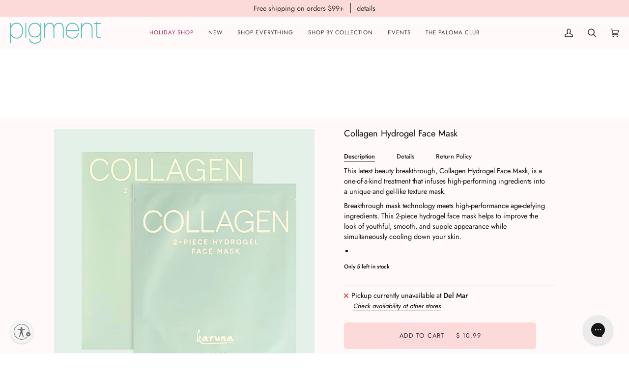

--- FILE ---
content_type: text/html; charset=utf-8
request_url: https://www.shoppigment.com/products/collagen-hydrogel-face-mask
body_size: 71030
content:
<!doctype html>




<html class="no-js" lang="en" ><head>
  <!-- Google Consent Mode V2 Consentmo -->

    <script id="consentmo-gcmv2-integration">
  /*
  * Options:
  * - true: set default consent for all regions
  * - false: set default consent when the cookie bar active
  */
  const isSetDefaultConsent = true;

  window.dataLayer = window.dataLayer || [];
  function gtag(){dataLayer.push(arguments);}

  const getCsmCookie = (cookieName) => (document.cookie.split(';').map(c => c.trim()).find(c => c.startsWith(`${cookieName}=`))?.split('=')[1] ?? undefined);
  const getCsmStorage = () => {
    try {
      const storage = localStorage.getItem('gdprCache');
      if (!storage) return undefined;
      const parsed = JSON.parse(storage);
      const settings = parsed.getCookieConsentSettings && JSON.parse(parsed.getCookieConsentSettings);
      return {
        settings,
        cookieConsentName: `cookieconsent_status${settings?.cookie_name || ''}`
      };
    } catch {
      return undefined;
    }
  }

  const csmStorage = getCsmStorage();
  const cookieName = csmStorage?.cookieConsentName || 'cookieconsent_status';
  const csmCookieConsent = getCsmCookie(cookieName);
  const csmCookiePreferences = getCsmCookie('cookieconsent_preferences_disabled');

  if (isSetDefaultConsent) {
    let consentValues = {
      analytics: 'denied',
      marketing: 'denied',
      functionality: 'denied',
    };
    let adsDataRedaction = false;
    let urlPassthrough = false;

    if (csmCookieConsent && csmCookiePreferences !== undefined) {
      consentValues.analytics = csmCookiePreferences.indexOf('analytics') >= 0 ? 'denied' : 'granted';
      consentValues.marketing = csmCookiePreferences.indexOf('marketing') >= 0 ? 'denied' : 'granted';
      consentValues.functionality = csmCookiePreferences.indexOf('functionality') >= 0 ? 'denied' : 'granted';

      if (csmStorage && csmStorage?.settings?.gcm_options?.state == '1') {
        adsDataRedaction = csmStorage.settings.gcm_options?.ads_data_redaction || false;
        urlPassthrough = csmStorage.settings.gcm_options?.url_passthrough || false;
      }
    }

    gtag('consent', 'default', {
      ad_storage: consentValues.marketing,
      ad_personalization: consentValues.marketing,
      ad_user_data: consentValues.marketing,
      analytics_storage: consentValues.analytics,
      functionality_storage: consentValues.functionality,
      personalization_storage: consentValues.functionality,
      security_storage: 'granted',
      wait_for_update: 1500
    });
    gtag('set', 'ads_data_redaction', adsDataRedaction);
    gtag('set', 'url_passthrough', urlPassthrough);
  }

  document.addEventListener('consentmoSignal', function(event) {
    const csmSignal = event.detail;
    const consentState = csmSignal.integration?.gcm?.isEnabled ? csmSignal.integration.gcm.state : csmSignal.state;

    gtag('consent', (!isSetDefaultConsent ? 'default' : 'update'), consentState);
    if (csmSignal.integration?.gcm?.isEnabled) {
      gtag('set', 'ads_data_redaction', csmSignal.integration.gcm.adsDataRedaction);
      gtag('set', 'url_passthrough', csmSignal.integration.gcm.urlPassthrough);
    }
  });
</script>

  
  <meta charset="utf-8">
  <meta http-equiv="X-UA-Compatible" content="IE=edge,chrome=1">
  <meta name="viewport" content="width=device-width,initial-scale=1,viewport-fit=cover">
  <meta name="theme-color" content="#fddada"><link rel="canonical" href="https://www.shoppigment.com/products/collagen-hydrogel-face-mask"><!-- Google tag (gtag.js) -->

<script async src="https://www.googletagmanager.com/gtag/js?id=AW-1015140131"></script>
<script>
  window.dataLayer = window.dataLayer || [];
  function gtag(){dataLayer.push(arguments);}
  gtag('js', new Date());

  gtag('config', 'AW-1015140131');

</script>



  <!-- ======================= Pipeline Theme V7.0.2 ========================= -->

  <!-- Preloading ================================================================== -->

  <link rel="preconnect" href="https://cdn.shopify.com" crossorigin>
  <link rel="dns-prefetch" href="https://cdn.shopify.com">
  <link rel="preconnect" href="https://fonts.shopify.com" crossorigin>
  <link rel="dns-prefetch" href="https://fonts.shopifycdn.com">
  <link rel="preconnect" href="https://monorail-edge.shopifysvc.com" crossorigin>

  <link rel="preload" href="//www.shoppigment.com/cdn/fonts/jost/jost_n4.d47a1b6347ce4a4c9f437608011273009d91f2b7.woff2" as="font" type="font/woff2" crossorigin>
  <link rel="preload" href="//www.shoppigment.com/cdn/fonts/jost/jost_n4.d47a1b6347ce4a4c9f437608011273009d91f2b7.woff2" as="font" type="font/woff2" crossorigin>
  <link rel="preload" href="//www.shoppigment.com/cdn/fonts/jost/jost_n4.d47a1b6347ce4a4c9f437608011273009d91f2b7.woff2" as="font" type="font/woff2" crossorigin>

  <link href="//www.shoppigment.com/cdn/shop/t/307/assets/vendor.js?v=131139509784942254651758642693" as="script" rel="preload">
  <link href="//www.shoppigment.com/cdn/shop/t/307/assets/theme.js?v=80407980374795452601758642692" as="script" rel="preload">
  <link href="//www.shoppigment.com/cdn/shop/t/307/assets/theme.css?v=59852110223960081271758642691" as="script" rel="preload">

  <!-- Title and description ================================================ --><link rel="shortcut icon" href="//www.shoppigment.com/cdn/shop/files/smileyface_256x256_ea0a3a82-1896-43b2-a8b5-c07050366d4a_32x32.png?v=1617318392" type="image/png">
  <title>
    

    Collagen Hydrogel Face Mask
&ndash; Pigment

  </title><meta name="description" content="This latest beauty breakthrough, Collagen Hydrogel Face Mask, is a one-of-a-kind treatment that infuses high-performing ingredients into a unique and gel-like texture mask. Breakthrough mask technology meets high-performance age-defying ingredients. This 2-piece hydrogel face mask helps to improve the look of youthful,">
  <!-- /snippets/social-meta-tags.liquid --><meta property="og:site_name" content="Pigment">
<meta property="og:url" content="https://www.shoppigment.com/products/collagen-hydrogel-face-mask">
<meta property="og:title" content="Collagen Hydrogel Face Mask">
<meta property="og:type" content="product">
<meta property="og:description" content="This latest beauty breakthrough, Collagen Hydrogel Face Mask, is a one-of-a-kind treatment that infuses high-performing ingredients into a unique and gel-like texture mask. Breakthrough mask technology meets high-performance age-defying ingredients. This 2-piece hydrogel face mask helps to improve the look of youthful,"><meta property="og:price:amount" content="10.99">
  <meta property="og:price:currency" content="USD">
      <meta property="og:image" content="http://www.shoppigment.com/cdn/shop/files/collagenfacemask.jpg?v=1762461938">
      <meta property="og:image:secure_url" content="https://www.shoppigment.com/cdn/shop/files/collagenfacemask.jpg?v=1762461938">
      <meta property="og:image:height" content="2048">
      <meta property="og:image:width" content="2048">
      <meta property="og:image" content="http://www.shoppigment.com/cdn/shop/files/hydrogel-face-mask-collagen.webp?v=1742242612">
      <meta property="og:image:secure_url" content="https://www.shoppigment.com/cdn/shop/files/hydrogel-face-mask-collagen.webp?v=1742242612">
      <meta property="og:image:height" content="2048">
      <meta property="og:image:width" content="2048">
      <meta property="og:image" content="http://www.shoppigment.com/cdn/shop/products/collagen-face-mask-2_web.webp?v=1742242612">
      <meta property="og:image:secure_url" content="https://www.shoppigment.com/cdn/shop/products/collagen-face-mask-2_web.webp?v=1742242612">
      <meta property="og:image:height" content="1080">
      <meta property="og:image:width" content="1080">
<meta property="twitter:image" content="http://www.shoppigment.com/cdn/shop/files/collagenfacemask_1200x1200.jpg?v=1762461938">

<meta name="twitter:site" content="@">
<meta name="twitter:card" content="summary_large_image">
<meta name="twitter:title" content="Collagen Hydrogel Face Mask">
<meta name="twitter:description" content="This latest beauty breakthrough, Collagen Hydrogel Face Mask, is a one-of-a-kind treatment that infuses high-performing ingredients into a unique and gel-like texture mask. Breakthrough mask technology meets high-performance age-defying ingredients. This 2-piece hydrogel face mask helps to improve the look of youthful,"><!-- CSS ================================================================== -->

  <link href="//www.shoppigment.com/cdn/shop/t/307/assets/font-settings.css?v=626190643722692521758642717" rel="stylesheet" type="text/css" media="all" />

  <!-- /snippets/css-variables.liquid -->


<style data-shopify>

:root {
/* ================ Layout Variables ================ */






--LAYOUT-WIDTH: 1100px;
--LAYOUT-GUTTER: 10px;
--LAYOUT-GUTTER-OFFSET: -10px;
--NAV-GUTTER: 10px;
--LAYOUT-OUTER: 20px;

/* ================ Product video ================ */

--COLOR-VIDEO-BG: #ffe5e0;


/* ================ Color Variables ================ */

/* === Backgrounds ===*/
--COLOR-BG: #fffaf9;
--COLOR-BG-ACCENT: #fcfaf7;

/* === Text colors ===*/
--COLOR-TEXT-DARK: #0e0c0c;
--COLOR-TEXT: #333333;
--COLOR-TEXT-LIGHT: #706f6e;

/* === Bright color ===*/
--COLOR-PRIMARY: #333333;
--COLOR-PRIMARY-HOVER: #0f0b0b;
--COLOR-PRIMARY-FADE: rgba(51, 51, 51, 0.05);
--COLOR-PRIMARY-FADE-HOVER: rgba(51, 51, 51, 0.1);--COLOR-PRIMARY-OPPOSITE: #ffffff;

/* === Secondary/link Color ===*/
--COLOR-SECONDARY: #fddada;
--COLOR-SECONDARY-HOVER: #ff8c8c;
--COLOR-SECONDARY-FADE: rgba(253, 218, 218, 0.05);
--COLOR-SECONDARY-FADE-HOVER: rgba(253, 218, 218, 0.1);--COLOR-SECONDARY-OPPOSITE: #000000;

/* === Shades of grey ===*/
--COLOR-A5:  rgba(51, 51, 51, 0.05);
--COLOR-A10: rgba(51, 51, 51, 0.1);
--COLOR-A20: rgba(51, 51, 51, 0.2);
--COLOR-A35: rgba(51, 51, 51, 0.35);
--COLOR-A50: rgba(51, 51, 51, 0.5);
--COLOR-A80: rgba(51, 51, 51, 0.8);
--COLOR-A90: rgba(51, 51, 51, 0.9);
--COLOR-A95: rgba(51, 51, 51, 0.95);


/* ================ Inverted Color Variables ================ */

--INVERSE-BG: #333333;
--INVERSE-BG-ACCENT: #333333;

/* === Text colors ===*/
--INVERSE-TEXT-DARK: #ffffff;
--INVERSE-TEXT: #FFFFFF;
--INVERSE-TEXT-LIGHT: #c2c2c2;

/* === Bright color ===*/
--INVERSE-PRIMARY: #307d75;
--INVERSE-PRIMARY-HOVER: #144d47;
--INVERSE-PRIMARY-FADE: rgba(48, 125, 117, 0.05);
--INVERSE-PRIMARY-FADE-HOVER: rgba(48, 125, 117, 0.1);--INVERSE-PRIMARY-OPPOSITE: #ffffff;


/* === Second Color ===*/
--INVERSE-SECONDARY: #307d75;
--INVERSE-SECONDARY-HOVER: #144d47;
--INVERSE-SECONDARY-FADE: rgba(48, 125, 117, 0.05);
--INVERSE-SECONDARY-FADE-HOVER: rgba(48, 125, 117, 0.1);--INVERSE-SECONDARY-OPPOSITE: #ffffff;


/* === Shades of grey ===*/
--INVERSE-A5:  rgba(255, 255, 255, 0.05);
--INVERSE-A10: rgba(255, 255, 255, 0.1);
--INVERSE-A20: rgba(255, 255, 255, 0.2);
--INVERSE-A35: rgba(255, 255, 255, 0.3);
--INVERSE-A80: rgba(255, 255, 255, 0.8);
--INVERSE-A90: rgba(255, 255, 255, 0.9);
--INVERSE-A95: rgba(255, 255, 255, 0.95);


/* ================ Bright Color Variables ================ */

--BRIGHT-BG: #f9f0ec;
--BRIGHT-BG-ACCENT: #fddada;

/* === Text colors ===*/
--BRIGHT-TEXT-DARK: #000000;
--BRIGHT-TEXT: #333333;
--BRIGHT-TEXT-LIGHT: #6e6c6b;

/* === Bright color ===*/
--BRIGHT-PRIMARY: #fddada;
--BRIGHT-PRIMARY-HOVER: #ff8c8c;
--BRIGHT-PRIMARY-FADE: rgba(253, 218, 218, 0.05);
--BRIGHT-PRIMARY-FADE-HOVER: rgba(253, 218, 218, 0.1);--BRIGHT-PRIMARY-OPPOSITE: #000000;


/* === Second Color ===*/
--BRIGHT-SECONDARY: #fddada;
--BRIGHT-SECONDARY-HOVER: #ff8c8c;
--BRIGHT-SECONDARY-FADE: rgba(253, 218, 218, 0.05);
--BRIGHT-SECONDARY-FADE-HOVER: rgba(253, 218, 218, 0.1);--BRIGHT-SECONDARY-OPPOSITE: #000000;


/* === Shades of grey ===*/
--BRIGHT-A5:  rgba(51, 51, 51, 0.05);
--BRIGHT-A10: rgba(51, 51, 51, 0.1);
--BRIGHT-A20: rgba(51, 51, 51, 0.2);
--BRIGHT-A35: rgba(51, 51, 51, 0.3);
--BRIGHT-A80: rgba(51, 51, 51, 0.8);
--BRIGHT-A90: rgba(51, 51, 51, 0.9);
--BRIGHT-A95: rgba(51, 51, 51, 0.95);


/* === Account Bar ===*/
--COLOR-ANNOUNCEMENT-BG: #fddada;
--COLOR-ANNOUNCEMENT-TEXT: #333333;

/* === Nav and dropdown link background ===*/
--COLOR-NAV: #fffaf9;
--COLOR-NAV-TEXT: #333333;
--COLOR-NAV-TEXT-DARK: #0e0c0c;
--COLOR-NAV-TEXT-LIGHT: #706f6e;
--COLOR-NAV-BORDER: #fffaf9;
--COLOR-NAV-A10: rgba(51, 51, 51, 0.1);
--COLOR-NAV-A50: rgba(51, 51, 51, 0.5);
--COLOR-HIGHLIGHT-LINK: #a11e63;

/* === Site Footer ===*/
--COLOR-FOOTER-BG: #fffaf9;
--COLOR-FOOTER-TEXT: #333333;
--COLOR-FOOTER-A5: rgba(51, 51, 51, 0.05);
--COLOR-FOOTER-A15: rgba(51, 51, 51, 0.15);
--COLOR-FOOTER-A90: rgba(51, 51, 51, 0.9);

/* === Sub-Footer ===*/
--COLOR-SUB-FOOTER-BG: #fffaf9;
--COLOR-SUB-FOOTER-TEXT: #333333;
--COLOR-SUB-FOOTER-A5: rgba(51, 51, 51, 0.05);
--COLOR-SUB-FOOTER-A15: rgba(51, 51, 51, 0.15);
--COLOR-SUB-FOOTER-A90: rgba(51, 51, 51, 0.9);

/* === Products ===*/
--PRODUCT-GRID-ASPECT-RATIO: 100%;

/* === Product badges ===*/
--COLOR-BADGE: #ffffff;
--COLOR-BADGE-TEXT: #656565;
--COLOR-BADGE-TEXT-DARK: #453939;
--COLOR-BADGE-TEXT-HOVER: #8b8b8b;
--COLOR-BADGE-HAIRLINE: #f7f7f7;

/* === Product item slider ===*/--COLOR-PRODUCT-SLIDER: #ffffff;--COLOR-PRODUCT-SLIDER-OPPOSITE: rgba(13, 13, 13, 0.06);/* === disabled form colors ===*/
--COLOR-DISABLED-BG: #ebe6e5;
--COLOR-DISABLED-TEXT: #b8b4b4;

--INVERSE-DISABLED-BG: #474747;
--INVERSE-DISABLED-TEXT: #7a7a7a;

/* === Button Radius === */
--BUTTON-RADIUS: 5px;


/* ================ Typography ================ */

--FONT-STACK-BODY: Jost, sans-serif;
--FONT-STYLE-BODY: normal;
--FONT-WEIGHT-BODY: 400;
--FONT-WEIGHT-BODY-BOLD: 500;
--FONT-ADJUST-BODY: 1.0;

  --FONT-BODY-TRANSFORM: none;
  --FONT-BODY-LETTER-SPACING: normal;


--FONT-STACK-HEADING: Jost, sans-serif;
--FONT-STYLE-HEADING: normal;
--FONT-WEIGHT-HEADING: 400;
--FONT-WEIGHT-HEADING-BOLD: 500;
--FONT-ADJUST-HEADING: 0.85;

  --FONT-HEADING-TRANSFORM: none;
  --FONT-HEADING-LETTER-SPACING: normal;


--FONT-STACK-ACCENT: Jost, sans-serif;
--FONT-STYLE-ACCENT: normal;
--FONT-WEIGHT-ACCENT: 400;
--FONT-WEIGHT-ACCENT-BOLD: 500;
--FONT-ADJUST-ACCENT: 1.0;

  --FONT-ACCENT-TRANSFORM: none;
  --FONT-ACCENT-LETTER-SPACING: normal;


--TYPE-STACK-NAV: Jost, sans-serif;
--TYPE-STYLE-NAV: normal;
--TYPE-ADJUST-NAV: 1.0;
--TYPE-WEIGHT-NAV: 400;

  --FONT-NAV-TRANSFORM: uppercase;
  --FONT-NAV-LETTER-SPACING: 0.09em;

--TYPE-STACK-BUTTON: Jost, sans-serif;
--TYPE-STYLE-BUTTON: normal;
--TYPE-ADJUST-BUTTON: 1.0;
--TYPE-WEIGHT-BUTTON: 400;

  --FONT-BUTTON-TRANSFORM: uppercase;
  --FONT-BUTTON-LETTER-SPACING: 0.09em;

--TYPE-STACK-KICKER: Jost, sans-serif;
--TYPE-STYLE-KICKER: normal;
--TYPE-ADJUST-KICKER: 1.0;
--TYPE-WEIGHT-KICKER: 400;

  --FONT-KICKER-TRANSFORM: uppercase;
  --FONT-KICKER-LETTER-SPACING: 0.09em;


--ICO-SELECT: url('//www.shoppigment.com/cdn/shop/t/307/assets/ico-select.svg?v=19501163994718028551758642717');

/* ================ Photo correction ================ */
--PHOTO-CORRECTION: 100%;


  <!-- /snippets/css-variables-contrast.liquid -->



--COLOR-TEXT-DARK: #000000;
--COLOR-TEXT:#0e0c0c;
--COLOR-TEXT-LIGHT: #333333;

--INVERSE-TEXT-DARK: #ffffff;
--INVERSE-TEXT: #ffffff;
--INVERSE-TEXT-LIGHT: #FFFFFF;


}

:root {
  --font-1: 10.00px;
  --font-2: 11.33px;
  --font-3: 12.00px;
  --font-4: 13.14px;
  --font-5: 15.51px;
  --font-6: 17.49px;
  --font-7: 20.29px;
  --font-8: 23.54px;
  --font-9: 27.30px;
  --font-10: 31.67px;
  --font-11: 36.74px;
  --font-12: 42.62px;
  --font-13: 49.44px;
  --font-14: 57.35px;
  --font-15: 66.52px;
}
@media only screen and (min-width: 480px) and (max-width: 1099px) {
  :root {
    --font-1: 10.00px;
    --font-2: 11.50px;
    --font-3: 12.33px;
    --font-4: 13.70px;
    --font-5: 16.00px;
    --font-6: 17.95px;
    --font-7: 21.09px;
    --font-8: 24.78px;
    --font-9: 29.12px;
    --font-10: 34.21px;
    --font-11: 40.20px;
    --font-12: 47.23px;
    --font-13: 55.50px;
    --font-14: 65.21px;
    --font-15: 76.62px;
  }
}
@media only screen and (min-width: 1100px) {
  :root {
    --font-1: 10.00px;
    --font-2: 11.50px;
    --font-3: 12.75px;
    --font-4: 14.53px;
    --font-5: 17.69px;
    --font-6: 21.58px;
    --font-7: 26.33px;
    --font-8: 32.12px;
    --font-9: 39.19px;
    --font-10: 47.81px;
    --font-11: 58.33px;
    --font-12: 71.16px;
    --font-13: 86.82px;
    --font-14: 105.92px;
    --font-15: 129.22px;
  }
}

</style>


  <link href="//www.shoppigment.com/cdn/shop/t/307/assets/theme.css?v=59852110223960081271758642691" rel="stylesheet" type="text/css" media="all" />

  <!--BEAM START-->
    <link href="//www.shoppigment.com/cdn/shop/t/307/assets/beam-stylesheet.css?v=129442611497342298161758642680" rel="stylesheet" type="text/css" media="all" />
  <!--BEAM END-->

  <script>
    document.documentElement.className = document.documentElement.className.replace('no-js', 'js');

    
      document.documentElement.classList.add('aos-initialized');let root = '/';
    if (root[root.length - 1] !== '/') {
      root = `${root}/`;
    }
    var theme = {
      routes: {
        root_url: root,
        cart: '/cart',
        cart_add_url: '/cart/add',
        product_recommendations_url: '/recommendations/products',
        account_addresses_url: '/account/addresses',
        predictive_search_url: '/search/suggest'
      },
      state: {
        cartOpen: null,
      },
      sizes: {
        small: 480,
        medium: 768,
        large: 1100,
        widescreen: 1400
      },
      assets: {
        photoswipe: '//www.shoppigment.com/cdn/shop/t/307/assets/photoswipe.js?v=162613001030112971491758642688',
        smoothscroll: '//www.shoppigment.com/cdn/shop/t/307/assets/smoothscroll.js?v=37906625415260927261758642688',
        swatches: '//www.shoppigment.com/cdn/shop/t/307/assets/swatches.json?v=6434587913044753481758642690',
        noImage: '//www.shoppigment.com/cdn/shopifycloud/storefront/assets/no-image-2048-a2addb12.gif',
        base: '//www.shoppigment.com/cdn/shop/t/307/assets/'
      },
      strings: {
        swatchesKey: "Color, Colour",
        addToCart: "Add to Cart",
        estimateShipping: "Estimate shipping",
        noShippingAvailable: "We do not ship to this destination.",
        free: "Free",
        from: "From",
        preOrder: "Pre-order",
        soldOut: "COMING SOON",
        sale: "Sale",
        subscription: "Subscription",
        unavailable: "Unavailable",
        unitPrice: "Unit price",
        unitPriceSeparator: "per",
        stockout: "All available stock is in cart",
        products: "Products",
        pages: "Pages",
        collections: "Collections",
        resultsFor: "Results for",
        noResultsFor: "No results for",
        articles: "Articles",
        successMessage: "Link copied to clipboard",
      },
      settings: {
        badge_sale_type: "dollar",
        animate_hover: true,
        animate_scroll: true,
        show_locale_desktop: null,
        show_locale_mobile: null,
        show_currency_desktop: null,
        show_currency_mobile: null,
        currency_select_type: "country",
        currency_code_enable: false,
        cycle_images_hover_delay: 1.5
      },
      info: {
        name: 'pipeline'
      },
      version: '7.0.2',
      moneyFormat: "$ {{amount}}",
      shopCurrency: "USD",
      currencyCode: "USD"
    }
    let windowInnerHeight = window.innerHeight;
    document.documentElement.style.setProperty('--full-screen', `${windowInnerHeight}px`);
    document.documentElement.style.setProperty('--three-quarters', `${windowInnerHeight * 0.75}px`);
    document.documentElement.style.setProperty('--two-thirds', `${windowInnerHeight * 0.66}px`);
    document.documentElement.style.setProperty('--one-half', `${windowInnerHeight * 0.5}px`);
    document.documentElement.style.setProperty('--one-third', `${windowInnerHeight * 0.33}px`);
    document.documentElement.style.setProperty('--one-fifth', `${windowInnerHeight * 0.2}px`);

    window.isRTL = document.documentElement.getAttribute('dir') === 'rtl';
  </script><!-- Theme Javascript ============================================================== -->
  <script src="//www.shoppigment.com/cdn/shop/t/307/assets/vendor.js?v=131139509784942254651758642693" defer="defer"></script>
  <script src="//www.shoppigment.com/cdn/shop/t/307/assets/theme.js?v=80407980374795452601758642692" defer="defer"></script>

  <script>
    (function () {
      function onPageShowEvents() {
        if ('requestIdleCallback' in window) {
          requestIdleCallback(initCartEvent, { timeout: 500 })
        } else {
          initCartEvent()
        }
        function initCartEvent(){
          window.fetch(window.theme.routes.cart + '.js')
          .then((response) => {
            if(!response.ok){
              throw {status: response.statusText};
            }
            return response.json();
          })
          .then((response) => {
            document.dispatchEvent(new CustomEvent('theme:cart:change', {
              detail: {
                cart: response,
              },
              bubbles: true,
            }));
            return response;
          })
          .catch((e) => {
            console.error(e);
          });
        }
      };
      window.onpageshow = onPageShowEvents;
    })();
  </script>

  <script type="text/javascript">
    if (window.MSInputMethodContext && document.documentMode) {
      var scripts = document.getElementsByTagName('script')[0];
      var polyfill = document.createElement("script");
      polyfill.defer = true;
      polyfill.src = "//www.shoppigment.com/cdn/shop/t/307/assets/ie11.js?v=144489047535103983231758642685";

      scripts.parentNode.insertBefore(polyfill, scripts);
    }
  </script>

  <!-- Shopify app scripts =========================================================== -->
  <script>window.performance && window.performance.mark && window.performance.mark('shopify.content_for_header.start');</script><meta name="google-site-verification" content="iTmcDZUha_55p3iLA-htAX-6xX0DC-WIjJBam1bTir0">
<meta id="shopify-digital-wallet" name="shopify-digital-wallet" content="/3505665/digital_wallets/dialog">
<meta name="shopify-checkout-api-token" content="c5f0cb5338d2a4590e4663db5b1e8b8a">
<meta id="in-context-paypal-metadata" data-shop-id="3505665" data-venmo-supported="true" data-environment="production" data-locale="en_US" data-paypal-v4="true" data-currency="USD">
<link rel="alternate" type="application/json+oembed" href="https://www.shoppigment.com/products/collagen-hydrogel-face-mask.oembed">
<script async="async" src="/checkouts/internal/preloads.js?locale=en-US"></script>
<link rel="preconnect" href="https://shop.app" crossorigin="anonymous">
<script async="async" src="https://shop.app/checkouts/internal/preloads.js?locale=en-US&shop_id=3505665" crossorigin="anonymous"></script>
<script id="apple-pay-shop-capabilities" type="application/json">{"shopId":3505665,"countryCode":"US","currencyCode":"USD","merchantCapabilities":["supports3DS"],"merchantId":"gid:\/\/shopify\/Shop\/3505665","merchantName":"Pigment","requiredBillingContactFields":["postalAddress","email","phone"],"requiredShippingContactFields":["postalAddress","email","phone"],"shippingType":"shipping","supportedNetworks":["visa","masterCard","amex","discover","elo","jcb"],"total":{"type":"pending","label":"Pigment","amount":"1.00"},"shopifyPaymentsEnabled":true,"supportsSubscriptions":true}</script>
<script id="shopify-features" type="application/json">{"accessToken":"c5f0cb5338d2a4590e4663db5b1e8b8a","betas":["rich-media-storefront-analytics"],"domain":"www.shoppigment.com","predictiveSearch":true,"shopId":3505665,"locale":"en"}</script>
<script>var Shopify = Shopify || {};
Shopify.shop = "pigment.myshopify.com";
Shopify.locale = "en";
Shopify.currency = {"active":"USD","rate":"1.0"};
Shopify.country = "US";
Shopify.theme = {"name":"[HOLIDAY] Copy of RSCreativ Updates","id":138654515251,"schema_name":"Pipeline","schema_version":"7.0.2","theme_store_id":739,"role":"main"};
Shopify.theme.handle = "null";
Shopify.theme.style = {"id":null,"handle":null};
Shopify.cdnHost = "www.shoppigment.com/cdn";
Shopify.routes = Shopify.routes || {};
Shopify.routes.root = "/";</script>
<script type="module">!function(o){(o.Shopify=o.Shopify||{}).modules=!0}(window);</script>
<script>!function(o){function n(){var o=[];function n(){o.push(Array.prototype.slice.apply(arguments))}return n.q=o,n}var t=o.Shopify=o.Shopify||{};t.loadFeatures=n(),t.autoloadFeatures=n()}(window);</script>
<script>
  window.ShopifyPay = window.ShopifyPay || {};
  window.ShopifyPay.apiHost = "shop.app\/pay";
  window.ShopifyPay.redirectState = null;
</script>
<script id="shop-js-analytics" type="application/json">{"pageType":"product"}</script>
<script defer="defer" async type="module" src="//www.shoppigment.com/cdn/shopifycloud/shop-js/modules/v2/client.init-shop-cart-sync_COMZFrEa.en.esm.js"></script>
<script defer="defer" async type="module" src="//www.shoppigment.com/cdn/shopifycloud/shop-js/modules/v2/chunk.common_CdXrxk3f.esm.js"></script>
<script type="module">
  await import("//www.shoppigment.com/cdn/shopifycloud/shop-js/modules/v2/client.init-shop-cart-sync_COMZFrEa.en.esm.js");
await import("//www.shoppigment.com/cdn/shopifycloud/shop-js/modules/v2/chunk.common_CdXrxk3f.esm.js");

  window.Shopify.SignInWithShop?.initShopCartSync?.({"fedCMEnabled":true,"windoidEnabled":true});

</script>
<script defer="defer" async type="module" src="//www.shoppigment.com/cdn/shopifycloud/shop-js/modules/v2/client.payment-terms_D7XnU2ez.en.esm.js"></script>
<script defer="defer" async type="module" src="//www.shoppigment.com/cdn/shopifycloud/shop-js/modules/v2/chunk.common_CdXrxk3f.esm.js"></script>
<script defer="defer" async type="module" src="//www.shoppigment.com/cdn/shopifycloud/shop-js/modules/v2/chunk.modal_C89cmTvN.esm.js"></script>
<script type="module">
  await import("//www.shoppigment.com/cdn/shopifycloud/shop-js/modules/v2/client.payment-terms_D7XnU2ez.en.esm.js");
await import("//www.shoppigment.com/cdn/shopifycloud/shop-js/modules/v2/chunk.common_CdXrxk3f.esm.js");
await import("//www.shoppigment.com/cdn/shopifycloud/shop-js/modules/v2/chunk.modal_C89cmTvN.esm.js");

  
</script>
<script>
  window.Shopify = window.Shopify || {};
  if (!window.Shopify.featureAssets) window.Shopify.featureAssets = {};
  window.Shopify.featureAssets['shop-js'] = {"shop-cart-sync":["modules/v2/client.shop-cart-sync_CRSPkpKa.en.esm.js","modules/v2/chunk.common_CdXrxk3f.esm.js"],"init-fed-cm":["modules/v2/client.init-fed-cm_DO1JVZ96.en.esm.js","modules/v2/chunk.common_CdXrxk3f.esm.js"],"init-windoid":["modules/v2/client.init-windoid_hXardXh0.en.esm.js","modules/v2/chunk.common_CdXrxk3f.esm.js"],"init-shop-email-lookup-coordinator":["modules/v2/client.init-shop-email-lookup-coordinator_jpxQlUsx.en.esm.js","modules/v2/chunk.common_CdXrxk3f.esm.js"],"shop-toast-manager":["modules/v2/client.shop-toast-manager_C-K0q6-t.en.esm.js","modules/v2/chunk.common_CdXrxk3f.esm.js"],"shop-button":["modules/v2/client.shop-button_B6dBoDg5.en.esm.js","modules/v2/chunk.common_CdXrxk3f.esm.js"],"shop-login-button":["modules/v2/client.shop-login-button_BHRMsoBb.en.esm.js","modules/v2/chunk.common_CdXrxk3f.esm.js","modules/v2/chunk.modal_C89cmTvN.esm.js"],"shop-cash-offers":["modules/v2/client.shop-cash-offers_p6Pw3nax.en.esm.js","modules/v2/chunk.common_CdXrxk3f.esm.js","modules/v2/chunk.modal_C89cmTvN.esm.js"],"avatar":["modules/v2/client.avatar_BTnouDA3.en.esm.js"],"init-shop-cart-sync":["modules/v2/client.init-shop-cart-sync_COMZFrEa.en.esm.js","modules/v2/chunk.common_CdXrxk3f.esm.js"],"init-shop-for-new-customer-accounts":["modules/v2/client.init-shop-for-new-customer-accounts_BNQiNx4m.en.esm.js","modules/v2/client.shop-login-button_BHRMsoBb.en.esm.js","modules/v2/chunk.common_CdXrxk3f.esm.js","modules/v2/chunk.modal_C89cmTvN.esm.js"],"pay-button":["modules/v2/client.pay-button_CRuQ9trT.en.esm.js","modules/v2/chunk.common_CdXrxk3f.esm.js"],"init-customer-accounts-sign-up":["modules/v2/client.init-customer-accounts-sign-up_Q1yheB3t.en.esm.js","modules/v2/client.shop-login-button_BHRMsoBb.en.esm.js","modules/v2/chunk.common_CdXrxk3f.esm.js","modules/v2/chunk.modal_C89cmTvN.esm.js"],"checkout-modal":["modules/v2/client.checkout-modal_DtXVhFgQ.en.esm.js","modules/v2/chunk.common_CdXrxk3f.esm.js","modules/v2/chunk.modal_C89cmTvN.esm.js"],"init-customer-accounts":["modules/v2/client.init-customer-accounts_B5rMd0lj.en.esm.js","modules/v2/client.shop-login-button_BHRMsoBb.en.esm.js","modules/v2/chunk.common_CdXrxk3f.esm.js","modules/v2/chunk.modal_C89cmTvN.esm.js"],"lead-capture":["modules/v2/client.lead-capture_CmGCXBh3.en.esm.js","modules/v2/chunk.common_CdXrxk3f.esm.js","modules/v2/chunk.modal_C89cmTvN.esm.js"],"shop-follow-button":["modules/v2/client.shop-follow-button_CV5C02lv.en.esm.js","modules/v2/chunk.common_CdXrxk3f.esm.js","modules/v2/chunk.modal_C89cmTvN.esm.js"],"shop-login":["modules/v2/client.shop-login_Bz_Zm_XZ.en.esm.js","modules/v2/chunk.common_CdXrxk3f.esm.js","modules/v2/chunk.modal_C89cmTvN.esm.js"],"payment-terms":["modules/v2/client.payment-terms_D7XnU2ez.en.esm.js","modules/v2/chunk.common_CdXrxk3f.esm.js","modules/v2/chunk.modal_C89cmTvN.esm.js"]};
</script>
<script>(function() {
  var isLoaded = false;
  function asyncLoad() {
    if (isLoaded) return;
    isLoaded = true;
    var urls = ["https:\/\/config.gorgias.chat\/bundle-loader\/01GYCCBB5PWMJXWNGQR0SBFXBM?source=shopify1click\u0026shop=pigment.myshopify.com","https:\/\/cdn-loyalty.yotpo.com\/loader\/FNJUZ4IqqjaumBjPVtpg5A.js?shop=pigment.myshopify.com","https:\/\/cdn.nfcube.com\/instafeed-a62cd2cd659c46edd59f5fbf83599dd1.js?shop=pigment.myshopify.com","https:\/\/cdn.corso.com\/js\/corso-checkout-plus.js?shop=pigment.myshopify.com\u0026sfToken=03a629ce48c67c3e12c93c750828da79\u0026shop=pigment.myshopify.com","https:\/\/assets.9gtb.com\/loader.js?g_cvt_id=c7ffec15-3d36-435c-b2b3-6e13bbf54926\u0026shop=pigment.myshopify.com"];
    for (var i = 0; i < urls.length; i++) {
      var s = document.createElement('script');
      s.type = 'text/javascript';
      s.async = true;
      s.src = urls[i];
      var x = document.getElementsByTagName('script')[0];
      x.parentNode.insertBefore(s, x);
    }
  };
  if(window.attachEvent) {
    window.attachEvent('onload', asyncLoad);
  } else {
    window.addEventListener('load', asyncLoad, false);
  }
})();</script>
<script id="__st">var __st={"a":3505665,"offset":-28800,"reqid":"a16d5d2c-e86c-4d96-999b-aa5a6eab63dd-1763046021","pageurl":"www.shoppigment.com\/products\/collagen-hydrogel-face-mask","u":"5636c790e4d7","p":"product","rtyp":"product","rid":6878306009139};</script>
<script>window.ShopifyPaypalV4VisibilityTracking = true;</script>
<script id="captcha-bootstrap">!function(){'use strict';const t='contact',e='account',n='new_comment',o=[[t,t],['blogs',n],['comments',n],[t,'customer']],c=[[e,'customer_login'],[e,'guest_login'],[e,'recover_customer_password'],[e,'create_customer']],r=t=>t.map((([t,e])=>`form[action*='/${t}']:not([data-nocaptcha='true']) input[name='form_type'][value='${e}']`)).join(','),a=t=>()=>t?[...document.querySelectorAll(t)].map((t=>t.form)):[];function s(){const t=[...o],e=r(t);return a(e)}const i='password',u='form_key',d=['recaptcha-v3-token','g-recaptcha-response','h-captcha-response',i],f=()=>{try{return window.sessionStorage}catch{return}},m='__shopify_v',_=t=>t.elements[u];function p(t,e,n=!1){try{const o=window.sessionStorage,c=JSON.parse(o.getItem(e)),{data:r}=function(t){const{data:e,action:n}=t;return t[m]||n?{data:e,action:n}:{data:t,action:n}}(c);for(const[e,n]of Object.entries(r))t.elements[e]&&(t.elements[e].value=n);n&&o.removeItem(e)}catch(o){console.error('form repopulation failed',{error:o})}}const l='form_type',E='cptcha';function T(t){t.dataset[E]=!0}const w=window,h=w.document,L='Shopify',v='ce_forms',y='captcha';let A=!1;((t,e)=>{const n=(g='f06e6c50-85a8-45c8-87d0-21a2b65856fe',I='https://cdn.shopify.com/shopifycloud/storefront-forms-hcaptcha/ce_storefront_forms_captcha_hcaptcha.v1.5.2.iife.js',D={infoText:'Protected by hCaptcha',privacyText:'Privacy',termsText:'Terms'},(t,e,n)=>{const o=w[L][v],c=o.bindForm;if(c)return c(t,g,e,D).then(n);var r;o.q.push([[t,g,e,D],n]),r=I,A||(h.body.append(Object.assign(h.createElement('script'),{id:'captcha-provider',async:!0,src:r})),A=!0)});var g,I,D;w[L]=w[L]||{},w[L][v]=w[L][v]||{},w[L][v].q=[],w[L][y]=w[L][y]||{},w[L][y].protect=function(t,e){n(t,void 0,e),T(t)},Object.freeze(w[L][y]),function(t,e,n,w,h,L){const[v,y,A,g]=function(t,e,n){const i=e?o:[],u=t?c:[],d=[...i,...u],f=r(d),m=r(i),_=r(d.filter((([t,e])=>n.includes(e))));return[a(f),a(m),a(_),s()]}(w,h,L),I=t=>{const e=t.target;return e instanceof HTMLFormElement?e:e&&e.form},D=t=>v().includes(t);t.addEventListener('submit',(t=>{const e=I(t);if(!e)return;const n=D(e)&&!e.dataset.hcaptchaBound&&!e.dataset.recaptchaBound,o=_(e),c=g().includes(e)&&(!o||!o.value);(n||c)&&t.preventDefault(),c&&!n&&(function(t){try{if(!f())return;!function(t){const e=f();if(!e)return;const n=_(t);if(!n)return;const o=n.value;o&&e.removeItem(o)}(t);const e=Array.from(Array(32),(()=>Math.random().toString(36)[2])).join('');!function(t,e){_(t)||t.append(Object.assign(document.createElement('input'),{type:'hidden',name:u})),t.elements[u].value=e}(t,e),function(t,e){const n=f();if(!n)return;const o=[...t.querySelectorAll(`input[type='${i}']`)].map((({name:t})=>t)),c=[...d,...o],r={};for(const[a,s]of new FormData(t).entries())c.includes(a)||(r[a]=s);n.setItem(e,JSON.stringify({[m]:1,action:t.action,data:r}))}(t,e)}catch(e){console.error('failed to persist form',e)}}(e),e.submit())}));const S=(t,e)=>{t&&!t.dataset[E]&&(n(t,e.some((e=>e===t))),T(t))};for(const o of['focusin','change'])t.addEventListener(o,(t=>{const e=I(t);D(e)&&S(e,y())}));const B=e.get('form_key'),M=e.get(l),P=B&&M;t.addEventListener('DOMContentLoaded',(()=>{const t=y();if(P)for(const e of t)e.elements[l].value===M&&p(e,B);[...new Set([...A(),...v().filter((t=>'true'===t.dataset.shopifyCaptcha))])].forEach((e=>S(e,t)))}))}(h,new URLSearchParams(w.location.search),n,t,e,['guest_login'])})(!0,!0)}();</script>
<script integrity="sha256-52AcMU7V7pcBOXWImdc/TAGTFKeNjmkeM1Pvks/DTgc=" data-source-attribution="shopify.loadfeatures" defer="defer" src="//www.shoppigment.com/cdn/shopifycloud/storefront/assets/storefront/load_feature-81c60534.js" crossorigin="anonymous"></script>
<script crossorigin="anonymous" defer="defer" src="//www.shoppigment.com/cdn/shopifycloud/storefront/assets/shopify_pay/storefront-65b4c6d7.js?v=20250812"></script>
<script data-source-attribution="shopify.dynamic_checkout.dynamic.init">var Shopify=Shopify||{};Shopify.PaymentButton=Shopify.PaymentButton||{isStorefrontPortableWallets:!0,init:function(){window.Shopify.PaymentButton.init=function(){};var t=document.createElement("script");t.src="https://www.shoppigment.com/cdn/shopifycloud/portable-wallets/latest/portable-wallets.en.js",t.type="module",document.head.appendChild(t)}};
</script>
<script data-source-attribution="shopify.dynamic_checkout.buyer_consent">
  function portableWalletsHideBuyerConsent(e){var t=document.getElementById("shopify-buyer-consent"),n=document.getElementById("shopify-subscription-policy-button");t&&n&&(t.classList.add("hidden"),t.setAttribute("aria-hidden","true"),n.removeEventListener("click",e))}function portableWalletsShowBuyerConsent(e){var t=document.getElementById("shopify-buyer-consent"),n=document.getElementById("shopify-subscription-policy-button");t&&n&&(t.classList.remove("hidden"),t.removeAttribute("aria-hidden"),n.addEventListener("click",e))}window.Shopify?.PaymentButton&&(window.Shopify.PaymentButton.hideBuyerConsent=portableWalletsHideBuyerConsent,window.Shopify.PaymentButton.showBuyerConsent=portableWalletsShowBuyerConsent);
</script>
<script data-source-attribution="shopify.dynamic_checkout.cart.bootstrap">document.addEventListener("DOMContentLoaded",(function(){function t(){return document.querySelector("shopify-accelerated-checkout-cart, shopify-accelerated-checkout")}if(t())Shopify.PaymentButton.init();else{new MutationObserver((function(e,n){t()&&(Shopify.PaymentButton.init(),n.disconnect())})).observe(document.body,{childList:!0,subtree:!0})}}));
</script>
<link id="shopify-accelerated-checkout-styles" rel="stylesheet" media="screen" href="https://www.shoppigment.com/cdn/shopifycloud/portable-wallets/latest/accelerated-checkout-backwards-compat.css" crossorigin="anonymous">
<style id="shopify-accelerated-checkout-cart">
        #shopify-buyer-consent {
  margin-top: 1em;
  display: inline-block;
  width: 100%;
}

#shopify-buyer-consent.hidden {
  display: none;
}

#shopify-subscription-policy-button {
  background: none;
  border: none;
  padding: 0;
  text-decoration: underline;
  font-size: inherit;
  cursor: pointer;
}

#shopify-subscription-policy-button::before {
  box-shadow: none;
}

      </style>

<script>window.performance && window.performance.mark && window.performance.mark('shopify.content_for_header.end');</script>
  
  





  <script type="application/ld+json">
    {
      "@context": "http://schema.org",
      "@type": "BreadcrumbList",
      "itemListElement": [
      
          
            {
              "@type": "ListItem",
              "position": 1,
              "item": {
                "@id": "https://www.shoppigment.com",
                "name": "Home"
              }
            },
            {
              "@type": "ListItem",
              "position": 2,
              "item": {
                "@id": "https://www.shoppigment.com/collections/bb",
                "name": "Beauty + Wellness"
              }
            },
          
          {
            "@type": "ListItem",
            "position": 3,
            "item": {
              "@id": "https://www.shoppigment.com/products/collagen-hydrogel-face-mask",
              "name": "Collagen Hydrogel Face Mask"
            }
          }
        
      ]
    }
  </script>



<!-- Klaviyo integration script from Consentmo GDPR app -->

    <script id="consentmo-klaviyo-integration-script">
  function csmConsentForKlaviyo(isMarketingEnabled = false) {
    const status = isMarketingEnabled ? 'granted' : 'denied';

    if (typeof klaviyo !== "undefined" && klaviyo.push && klaviyo.isIdentified()) {
      klaviyo.push(['identify', {
        'ad_personalization': status,
        'ad_user_data': status,
      }]);
    }

    if (isMarketingEnabled) {     
      document.cookie = "__kla_off=;expires=Thu, 01 Jan 1970 00:00:00 GMT";
    } else {
      document.cookie = "__kla_off=true"; 
    }
  }

  document.addEventListener('consentmoSignal', function(eventData) {
    const consentPreferences = eventData.detail.preferences;
    csmConsentForKlaviyo(consentPreferences.marketing);
  });
</script>


<script type="text/javascript">
    (function(c,l,a,r,i,t,y){
        c[a]=c[a]||function(){(c[a].q=c[a].q||[]).push(arguments)};
        t=l.createElement(r);t.async=1;t.src="https://www.clarity.ms/tag/"+i;
        y=l.getElementsByTagName(r)[0];y.parentNode.insertBefore(t,y);
    })(window, document, "clarity", "script", "r22sm0b85b");
</script>


<!-- BEGIN app block: shopify://apps/consentmo-gdpr/blocks/gdpr_cookie_consent/4fbe573f-a377-4fea-9801-3ee0858cae41 -->


<!-- END app block --><!-- BEGIN app block: shopify://apps/yotpo-loyalty-rewards/blocks/loader-app-embed-block/2f9660df-5018-4e02-9868-ee1fb88d6ccd -->
    <script src="https://cdn-widgetsrepository.yotpo.com/v1/loader/FNJUZ4IqqjaumBjPVtpg5A" async></script>




<!-- END app block --><!-- BEGIN app block: shopify://apps/klaviyo-email-marketing-sms/blocks/klaviyo-onsite-embed/2632fe16-c075-4321-a88b-50b567f42507 -->












  <script async src="https://static.klaviyo.com/onsite/js/R4fApg/klaviyo.js?company_id=R4fApg"></script>
  <script>!function(){if(!window.klaviyo){window._klOnsite=window._klOnsite||[];try{window.klaviyo=new Proxy({},{get:function(n,i){return"push"===i?function(){var n;(n=window._klOnsite).push.apply(n,arguments)}:function(){for(var n=arguments.length,o=new Array(n),w=0;w<n;w++)o[w]=arguments[w];var t="function"==typeof o[o.length-1]?o.pop():void 0,e=new Promise((function(n){window._klOnsite.push([i].concat(o,[function(i){t&&t(i),n(i)}]))}));return e}}})}catch(n){window.klaviyo=window.klaviyo||[],window.klaviyo.push=function(){var n;(n=window._klOnsite).push.apply(n,arguments)}}}}();</script>

  
    <script id="viewed_product">
      if (item == null) {
        var _learnq = _learnq || [];

        var MetafieldReviews = null
        var MetafieldYotpoRating = null
        var MetafieldYotpoCount = null
        var MetafieldLooxRating = null
        var MetafieldLooxCount = null
        var okendoProduct = null
        var okendoProductReviewCount = null
        var okendoProductReviewAverageValue = null
        try {
          // The following fields are used for Customer Hub recently viewed in order to add reviews.
          // This information is not part of __kla_viewed. Instead, it is part of __kla_viewed_reviewed_items
          MetafieldReviews = {};
          MetafieldYotpoRating = null
          MetafieldYotpoCount = null
          MetafieldLooxRating = null
          MetafieldLooxCount = null

          okendoProduct = null
          // If the okendo metafield is not legacy, it will error, which then requires the new json formatted data
          if (okendoProduct && 'error' in okendoProduct) {
            okendoProduct = null
          }
          okendoProductReviewCount = okendoProduct ? okendoProduct.reviewCount : null
          okendoProductReviewAverageValue = okendoProduct ? okendoProduct.reviewAverageValue : null
        } catch (error) {
          console.error('Error in Klaviyo onsite reviews tracking:', error);
        }

        var item = {
          Name: "Collagen Hydrogel Face Mask",
          ProductID: 6878306009139,
          Categories: ["Beauty + Wellness","Sale Exclusions","Shop All","Stocking Stuffers"],
          ImageURL: "https://www.shoppigment.com/cdn/shop/files/collagenfacemask_grande.jpg?v=1762461938",
          URL: "https://www.shoppigment.com/products/collagen-hydrogel-face-mask",
          Brand: "Karuna",
          Price: "$ 10.99",
          Value: "10.99",
          CompareAtPrice: "$ 0.00"
        };
        _learnq.push(['track', 'Viewed Product', item]);
        _learnq.push(['trackViewedItem', {
          Title: item.Name,
          ItemId: item.ProductID,
          Categories: item.Categories,
          ImageUrl: item.ImageURL,
          Url: item.URL,
          Metadata: {
            Brand: item.Brand,
            Price: item.Price,
            Value: item.Value,
            CompareAtPrice: item.CompareAtPrice
          },
          metafields:{
            reviews: MetafieldReviews,
            yotpo:{
              rating: MetafieldYotpoRating,
              count: MetafieldYotpoCount,
            },
            loox:{
              rating: MetafieldLooxRating,
              count: MetafieldLooxCount,
            },
            okendo: {
              rating: okendoProductReviewAverageValue,
              count: okendoProductReviewCount,
            }
          }
        }]);
      }
    </script>
  




  <script>
    window.klaviyoReviewsProductDesignMode = false
  </script>







<!-- END app block --><!-- BEGIN app block: shopify://apps/triplewhale/blocks/triple_pixel_snippet/483d496b-3f1a-4609-aea7-8eee3b6b7a2a --><link rel='preconnect dns-prefetch' href='https://api.config-security.com/' crossorigin />
<link rel='preconnect dns-prefetch' href='https://conf.config-security.com/' crossorigin />
<script>
/* >> TriplePixel :: start*/
window.TriplePixelData={TripleName:"pigment.myshopify.com",ver:"2.16",plat:"SHOPIFY",isHeadless:false,src:'SHOPIFY_EXT',product:{id:"6878306009139",name:`Collagen Hydrogel Face Mask`,price:"10.99",variant:"41151920144435"},search:"",collection:"",cart:"",template:"product",curr:"USD" || "USD"},function(W,H,A,L,E,_,B,N){function O(U,T,P,H,R){void 0===R&&(R=!1),H=new XMLHttpRequest,P?(H.open("POST",U,!0),H.setRequestHeader("Content-Type","text/plain")):H.open("GET",U,!0),H.send(JSON.stringify(P||{})),H.onreadystatechange=function(){4===H.readyState&&200===H.status?(R=H.responseText,U.includes("/first")?eval(R):P||(N[B]=R)):(299<H.status||H.status<200)&&T&&!R&&(R=!0,O(U,T-1,P))}}if(N=window,!N[H+"sn"]){N[H+"sn"]=1,L=function(){return Date.now().toString(36)+"_"+Math.random().toString(36)};try{A.setItem(H,1+(0|A.getItem(H)||0)),(E=JSON.parse(A.getItem(H+"U")||"[]")).push({u:location.href,r:document.referrer,t:Date.now(),id:L()}),A.setItem(H+"U",JSON.stringify(E))}catch(e){}var i,m,p;A.getItem('"!nC`')||(_=A,A=N,A[H]||(E=A[H]=function(t,e,i){return void 0===i&&(i=[]),"State"==t?E.s:(W=L(),(E._q=E._q||[]).push([W,t,e].concat(i)),W)},E.s="Installed",E._q=[],E.ch=W,B="configSecurityConfModel",N[B]=1,O("https://conf.config-security.com/model",5),i=L(),m=A[atob("c2NyZWVu")],_.setItem("di_pmt_wt",i),p={id:i,action:"profile",avatar:_.getItem("auth-security_rand_salt_"),time:m[atob("d2lkdGg=")]+":"+m[atob("aGVpZ2h0")],host:A.TriplePixelData.TripleName,plat:A.TriplePixelData.plat,url:window.location.href.slice(0,500),ref:document.referrer,ver:A.TriplePixelData.ver},O("https://api.config-security.com/event",5,p),O("https://api.config-security.com/first?host=".concat(p.host,"&plat=").concat(p.plat),5)))}}("","TriplePixel",localStorage);
/* << TriplePixel :: end*/
</script>



<!-- END app block --><!-- BEGIN app block: shopify://apps/wrapped/blocks/app-embed/1714fc7d-e525-4a14-8c3e-1b6ed95734c5 --><script type="module" src="https://cdn.shopify.com/storefront/web-components.js"></script>
<!-- BEGIN app snippet: app-embed.settings --><script type="text/javascript">
  window.Wrapped = { ...window.Wrapped };
  window.Wrapped.options = {"product":{"settings":{"optionMode":"advanced","visibilityTag":"wrapped:disabled","giftMessage":false,"giftMessageMaxChars":255,"giftSender":false,"giftReceiver":false,"giftMessageRequired":false,"giftSenderRequired":false,"giftReceiverRequired":false,"giftMessageEmoji":true,"giftSenderEmoji":true,"giftReceiverEmoji":true,"giftOptionLabels":{"primary":"Select a gift option"},"giftCheckboxLabels":{"primary":"gift wrap this item"},"giftMessageLabels":{"primary":"Add a personalized message to your order"},"giftMessagePlaceholderLabels":{"primary":"Write your message here..."},"giftSenderLabels":{"primary":"Sender:"},"giftSenderPlaceholderLabels":{"primary":"Sender name"},"giftReceiverLabels":{"primary":"Recipient:"},"giftReceiverPlaceholderLabels":{"primary":"Receiver name"},"saveLabels":{"primary":"Save"},"removeLabels":{"primary":"Remove"},"unavailableLabels":{"primary":"Unavailable"},"visibilityHelperLabels":{"primary":"Unavailable for one or more items in your cart"},"requiredFieldLabels":{"primary":"Please fill out this field."},"emojiFieldLabels":{"primary":"Emoji characters are not permitted."},"ordersLimitReached":false,"multipleGiftVariants":true},"datafields":{"checkbox":"Gift Wrap","message":"Gift Message","sender":"Gift Sender","receiver":"Gift Receiver","variant":"Gift Option"},"product":{"handle":"gift-wrap","image":"https:\/\/cdn.shopify.com\/s\/files\/1\/0350\/5665\/files\/MeadowBerry_GiftWrappingPaperMockup2byCreatsy_2_600x600.jpg?v=1759277198","priceMode":"quantity","hiddenInventory":true,"hiddenVisibility":false,"variantPricingPaid":true,"variantPricingFree":false,"bundles":false,"id":6624550289459,"gid":"gid:\/\/shopify\/Product\/6624550289459","variants":[{"availableForSale":true,"title":"Meadow Berry","price":5.0,"id":42494988517427,"imageSrc":"https:\/\/cdn.shopify.com\/s\/files\/1\/0350\/5665\/files\/MeadowBerry_GiftWrappingPaperMockup2byCreatsy_2_400x400.jpg?v=1759277198","boxItemLimit":"2","boxWeightLimit":"3.0"},{"availableForSale":true,"title":"Orange Daisy | Large Daisies","price":5.0,"id":41287013761075,"imageSrc":"https:\/\/cdn.shopify.com\/s\/files\/1\/0350\/5665\/products\/CY1A7152_web_71dd0ca0-12f0-44b6-a2cc-3a0a6758b45f_400x400.jpg?v=1749581533","boxItemLimit":"2","boxWeightLimit":"3.0"},{"availableForSale":true,"title":"Orange Daisy | Small Daisies","price":5.0,"id":41287013793843,"imageSrc":"https:\/\/cdn.shopify.com\/s\/files\/1\/0350\/5665\/products\/CY1A7156_web_1_400x400.jpg?v=1749581533","boxItemLimit":"2","boxWeightLimit":"3.0"}]},"blocks":[{"id":"33934753-e5a9-4b89-b5eb-1ded5240de8d","blockType":"cart_drawer","modal":false,"pricing":true,"refresh":false,"primaryCheckbox":true,"previewImage":false,"variantAppearance":"images","labels":{"primary":null},"targets":{"126451613747":{"id":"261c9088-d174-43ba-9e82-0b2706b64835","selector":"div.cart__items div.cart__items__row div.cart__items__title","repositionedByDeveloper":false,"position":"beforeend","action":"theme:cart:reload","actionDeveloper":null,"actionType":"event","actionTypeDeveloper":null,"formTarget":null},"37320818739":{"id":"4b9a6110-a8c7-4db9-8dbc-b6012a99ed7d","selector":null,"repositionedByDeveloper":false,"position":null,"action":null,"actionDeveloper":null,"actionType":null,"actionTypeDeveloper":null,"formTarget":null},"106277892":{"id":"cc666b62-7098-4e3d-b5cd-fc17fe039253","selector":null,"repositionedByDeveloper":false,"position":null,"action":null,"actionDeveloper":null,"actionType":null,"actionTypeDeveloper":null,"formTarget":null},"10205823009":{"id":"067cd21b-4a3f-4e6a-a576-22db26d4bfda","selector":null,"repositionedByDeveloper":false,"position":null,"action":null,"actionDeveloper":null,"actionType":null,"actionTypeDeveloper":null,"formTarget":null},"37381767219":{"id":"f80f7fd4-2615-4ac1-8e50-e132a93bd414","selector":null,"repositionedByDeveloper":false,"position":null,"action":null,"actionDeveloper":null,"actionType":null,"actionTypeDeveloper":null,"formTarget":null},"132978966579":{"id":"66bc7568-413d-449b-bcc6-5f4e798f5f4b","selector":"div.cart__items div.cart__items__row div.cart__items__title","repositionedByDeveloper":false,"position":"beforeend","action":"theme:cart:reload","actionDeveloper":null,"actionType":"event","actionTypeDeveloper":null,"formTarget":null},"41397714995":{"id":"89e4f8c2-41bd-40d0-be9b-c122af004024","selector":null,"repositionedByDeveloper":false,"position":null,"action":null,"actionDeveloper":null,"actionType":null,"actionTypeDeveloper":null,"formTarget":null},"39003783219":{"id":"9840d957-ecb1-4a7e-ac17-b0e64f72c10d","selector":null,"repositionedByDeveloper":false,"position":null,"action":null,"actionDeveloper":null,"actionType":null,"actionTypeDeveloper":null,"formTarget":null},"43822514227":{"id":"b8b46c7d-86dc-4c69-ba2e-5d966e2b91b0","selector":"div.cart-mini div.cart-mini-item div.cart-mini-item-column-details div.cart-mini-item-details-footer","repositionedByDeveloper":false,"position":"beforebegin","action":null,"actionDeveloper":null,"actionType":"reload","actionTypeDeveloper":null,"formTarget":null},"80542072883":{"id":"f0e55d4c-602d-48a2-a76d-4cfbb0a95988","selector":null,"repositionedByDeveloper":false,"position":null,"action":null,"actionDeveloper":null,"actionType":null,"actionTypeDeveloper":null,"formTarget":null},"78999584819":{"id":"4d21b6fa-96d9-4b64-b97f-590607951286","selector":null,"repositionedByDeveloper":false,"position":null,"action":null,"actionDeveloper":null,"actionType":null,"actionTypeDeveloper":null,"formTarget":null},"78509015091":{"id":"0b7c5f7e-7511-4a5a-9ec4-a04c064f1b65","selector":null,"repositionedByDeveloper":false,"position":null,"action":null,"actionDeveloper":null,"actionType":null,"actionTypeDeveloper":null,"formTarget":null},"124553723955":{"id":"f7870d57-0f64-40b3-84f9-7a8f94709b1e","selector":"#drawer-cart div.cart__items div.cart__items__row div.cart__items__title","repositionedByDeveloper":false,"position":"beforeend","action":"theme:cart:reload","actionDeveloper":null,"actionType":"event","actionTypeDeveloper":null,"formTarget":null},"124066005043":{"id":"9d6a5910-bc72-434a-b066-2217c90ee0c3","selector":"div#CartDrawer form[action*=\"\/cart\"] td.cart-item__details","repositionedByDeveloper":false,"position":"beforeend","action":null,"actionDeveloper":null,"actionType":"reload","actionTypeDeveloper":null,"formTarget":null},"124269756467":{"id":"f230bafa-3bf0-4df4-b946-8283bae7bb24","selector":"#cart-summary div.cart-summary__item-list div.cart-summary-item__detail div.cart-summary-item__quantity","repositionedByDeveloper":false,"position":"beforebegin","action":null,"actionDeveloper":null,"actionType":"reload","actionTypeDeveloper":null,"formTarget":null},"123829387315":{"id":"9eaa600f-7e44-4062-887b-5cd60be6ad8f","selector":"#drawer-cart div.cart__items div.cart__items__row div.cart__items__title","repositionedByDeveloper":false,"position":"beforeend","action":"theme:cart:reload","actionDeveloper":null,"actionType":"event","actionTypeDeveloper":null,"formTarget":null},"120188534835":{"id":"03a543bf-fda2-465e-aee3-7169337cce7a","selector":"div.sidebar-drawer div.cart-mini-item","repositionedByDeveloper":false,"position":"beforeend","action":null,"actionDeveloper":null,"actionType":"reload","actionTypeDeveloper":null,"formTarget":null},"82905301043":{"id":"f07f0cfc-a690-45fb-9b4d-ab5ecf916386","selector":null,"repositionedByDeveloper":false,"position":null,"action":null,"actionDeveloper":null,"actionType":null,"actionTypeDeveloper":null,"formTarget":null},"124300591155":{"id":"842a03be-ae9a-425f-b112-68c7dc034632","selector":"div#CartDrawer form[action*=\"\/cart\"] td.cart-item__details","repositionedByDeveloper":false,"position":"beforeend","action":null,"actionDeveloper":null,"actionType":"reload","actionTypeDeveloper":null,"formTarget":null},"82806931507":{"id":"e2dd3ec4-2223-42df-8471-cd5653513020","selector":null,"repositionedByDeveloper":false,"position":null,"action":null,"actionDeveloper":null,"actionType":null,"actionTypeDeveloper":null,"formTarget":null},"123923595315":{"id":"c7305c51-6217-43c4-b86c-49019650047f","selector":"#drawer-cart div.cart__items div.cart__items__row div.cart__items__title","repositionedByDeveloper":false,"position":"beforeend","action":"theme:cart:reload","actionDeveloper":null,"actionType":"event","actionTypeDeveloper":null,"formTarget":null},"120777998387":{"id":"8d8c08a6-e303-4b06-b4a9-ead104623793","selector":"#cart-summary div.cart-summary__item-list div.cart-summary-item__detail div.cart-summary-item__quantity","repositionedByDeveloper":false,"position":"beforebegin","action":null,"actionDeveloper":null,"actionType":"reload","actionTypeDeveloper":null,"formTarget":null},"123025752115":{"id":"42b39e31-1ac2-425b-9b81-8c414fcee5a1","selector":"#drawer-cart div.cart__items div.cart__items__row div.cart__items__title","repositionedByDeveloper":false,"position":"beforeend","action":"theme:cart:reload","actionDeveloper":null,"actionType":"event","actionTypeDeveloper":null,"formTarget":null},"122963525683":{"id":"7ffef350-4775-4faa-9e16-b7c395db8f63","selector":"#drawer-cart div.cart__items div.cart__items__row div.cart__items__title","repositionedByDeveloper":false,"position":"beforeend","action":"theme:cart:reload","actionDeveloper":null,"actionType":"event","actionTypeDeveloper":null,"formTarget":null},"120198758451":{"id":"a34c7d63-3ba5-4b04-833e-2d9b77a1188f","selector":"div.sidebar-drawer div.cart-mini-item","repositionedByDeveloper":false,"position":"beforeend","action":null,"actionDeveloper":null,"actionType":"reload","actionTypeDeveloper":null,"formTarget":null},"124269920307":{"id":"823bb731-b7fd-41b8-9f2a-c46485b19182","selector":"div.sidebar-drawer div.cart-mini-item div.cart-mini-item-details-footer","repositionedByDeveloper":false,"position":"beforebegin","action":null,"actionDeveloper":null,"actionType":"reload","actionTypeDeveloper":null,"formTarget":null},"124229091379":{"id":"225a9f12-aad2-43d5-9a6a-bedfe9a7ab9a","selector":"#drawer-cart div.cart__items div.cart__items__row div.cart__items__title","repositionedByDeveloper":false,"position":"beforeend","action":"theme:cart:reload","actionDeveloper":null,"actionType":"event","actionTypeDeveloper":null,"formTarget":null},"124066201651":{"id":"3bc04f0f-68c8-4feb-8f00-655c1ccfc681","selector":"cart-drawer form[action*=\"\/cart\"] table.cart-items tr.cart-item td.cart-item__details","repositionedByDeveloper":false,"position":"beforeend","action":null,"actionDeveloper":null,"actionType":"reload","actionTypeDeveloper":null,"formTarget":null},"120543707187":{"id":"b0e89f82-f10d-4048-ac09-f1d74650fed8","selector":"#cart-summary div.cart-summary__item-list div.cart-summary-item__detail div.cart-summary-item__quantity","repositionedByDeveloper":false,"position":"beforebegin","action":null,"actionDeveloper":null,"actionType":"reload","actionTypeDeveloper":null,"formTarget":null},"124066103347":{"id":"492ee30e-a3c5-451d-bc97-a016a9e76dd2","selector":"cart-drawer form[action*=\"\/cart\"] table.cart-items tr.cart-item td.cart-item__details","repositionedByDeveloper":false,"position":"beforeend","action":null,"actionDeveloper":null,"actionType":"reload","actionTypeDeveloper":null,"formTarget":null},"120389304371":{"id":"89f9e076-f303-4020-8592-30c0648baa1c","selector":"div.sidebar-drawer div.cart-mini-item","repositionedByDeveloper":false,"position":"beforeend","action":null,"actionDeveloper":null,"actionType":"reload","actionTypeDeveloper":null,"formTarget":null},"120188502067":{"id":"1044c039-72b4-4a1d-b381-38b947c4db17","selector":"div.sidebar-drawer div.cart-mini-item","repositionedByDeveloper":false,"position":"beforeend","action":null,"actionDeveloper":null,"actionType":"reload","actionTypeDeveloper":null,"formTarget":null},"124729950259":{"id":"c81e358f-a126-45f8-ba1d-c4c3ada6f116","selector":"div.cart__items div.cart__items__row div.cart__items__title","repositionedByDeveloper":false,"position":"beforeend","action":"theme:cart:reload","actionDeveloper":null,"actionType":"event","actionTypeDeveloper":null,"formTarget":null},"124642689075":{"id":"422e7484-1491-4ee2-a551-acaa55abe123","selector":"div.cart__items div.cart__items__row div.cart__items__title","repositionedByDeveloper":false,"position":"beforeend","action":"theme:cart:reload","actionDeveloper":null,"actionType":"event","actionTypeDeveloper":null,"formTarget":null},"124781232179":{"id":"8b39c48f-a946-41bc-8da1-6fa1eae11057","selector":"div.cart__items div.cart__items__row div.cart__items__title","repositionedByDeveloper":false,"position":"beforeend","action":"theme:cart:reload","actionDeveloper":null,"actionType":"event","actionTypeDeveloper":null,"formTarget":null},"124498018355":{"id":"846ab0ff-c520-49a8-a733-42800bdeb0e8","selector":"div#CartDrawer form[action*=\"\/cart\"] td.cart-item__details","repositionedByDeveloper":false,"position":"beforeend","action":null,"actionDeveloper":null,"actionType":"reload","actionTypeDeveloper":null,"formTarget":null},"124365209651":{"id":"07ef515f-9c22-4741-8961-48c4f0bf7320","selector":"div#CartDrawer form[action*=\"\/cart\"] td.cart-item__details","repositionedByDeveloper":false,"position":"beforeend","action":null,"actionDeveloper":null,"actionType":"reload","actionTypeDeveloper":null,"formTarget":null},"124509487155":{"id":"16053ac7-9672-4dcd-88d4-bc8770d79379","selector":"div#CartDrawer form[action*=\"\/cart\"] td.cart-item__details","repositionedByDeveloper":false,"position":"beforeend","action":null,"actionDeveloper":null,"actionType":"reload","actionTypeDeveloper":null,"formTarget":null},"124340797491":{"id":"34c0391b-7408-4f08-82ed-7516e39bd1a4","selector":"div#CartDrawer form[action*=\"\/cart\"] td.cart-item__details","repositionedByDeveloper":false,"position":"beforeend","action":null,"actionDeveloper":null,"actionType":"reload","actionTypeDeveloper":null,"formTarget":null},"124515975219":{"id":"fc01703e-3853-4f59-8952-532b97d8d29a","selector":"cart-drawer form[action*=\"\/cart\"] td.cart-item__details","repositionedByDeveloper":false,"position":"beforeend","action":null,"actionDeveloper":null,"actionType":"reload","actionTypeDeveloper":null,"formTarget":null},"124367306803":{"id":"40f9fa6a-3516-4287-8ab9-1fc4fb30733e","selector":"div#CartDrawer form[action*=\"\/cart\"] td.cart-item__details","repositionedByDeveloper":false,"position":"beforeend","action":null,"actionDeveloper":null,"actionType":"reload","actionTypeDeveloper":null,"formTarget":null},"130194636851":{"id":"6a3d621a-e879-4c4c-aae0-f266d6c9f120","selector":"div.cart__items div.cart__items__row div.cart__items__title","repositionedByDeveloper":false,"position":"beforeend","action":"theme:cart:reload","actionDeveloper":null,"actionType":"event","actionTypeDeveloper":null,"formTarget":null},"134077022259":{"id":"a0e689f7-981b-46cb-b39a-d9a720546172","selector":"div.cart__items div.cart__items__row div.cart__items__title","repositionedByDeveloper":false,"position":"beforeend","action":"theme:cart:reload","actionDeveloper":null,"actionType":"event","actionTypeDeveloper":null,"formTarget":null},"130356379699":{"id":"4db6e6a3-5c67-4063-a565-aa7af9cde8bd","selector":"div.cart__items div.cart__items__row div.cart__items__title","repositionedByDeveloper":false,"position":"beforeend","action":"theme:cart:reload","actionDeveloper":null,"actionType":"event","actionTypeDeveloper":null,"formTarget":null},"126097457203":{"id":"2d350453-5fc0-46a0-898d-a21a280a6d34","selector":"div.cart__items div.cart__items__row div.cart__items__title","repositionedByDeveloper":false,"position":"beforeend","action":"theme:cart:reload","actionDeveloper":null,"actionType":"event","actionTypeDeveloper":null,"formTarget":null},"125960650803":{"id":"f0ed2fff-7cac-48e2-a183-c9757ecd85b2","selector":"div.cart__items div.cart__items__row div.cart__items__title","repositionedByDeveloper":false,"position":"beforeend","action":"theme:cart:reload","actionDeveloper":null,"actionType":"event","actionTypeDeveloper":null,"formTarget":null},"127165956147":{"id":"78ca91cc-602f-4b2c-b899-295c0cdc7c9f","selector":"div.cart__items div.cart__items__row div.cart__items__title","repositionedByDeveloper":false,"position":"beforeend","action":"theme:cart:reload","actionDeveloper":null,"actionType":"event","actionTypeDeveloper":null,"formTarget":null},"135520780339":{"id":"1669651e-affb-4e05-befb-83af6219a621","selector":"div.cart__items div.cart__items__row div.cart__items__title","repositionedByDeveloper":false,"position":"beforeend","action":"theme:cart:reload","actionDeveloper":null,"actionType":"event","actionTypeDeveloper":null,"formTarget":null},"129498578995":{"id":"37d41ee0-a0c9-4c63-8840-d5ed9453b9ac","selector":"div.cart__items div.cart__items__row div.cart__items__title","repositionedByDeveloper":false,"position":"beforeend","action":"theme:cart:reload","actionDeveloper":null,"actionType":"event","actionTypeDeveloper":null,"formTarget":null},"127480496179":{"id":"bde01170-82cb-4db7-85c9-8e5dcef5327c","selector":"div.cart__items div.cart__items__row div.cart__items__title","repositionedByDeveloper":false,"position":"beforeend","action":"theme:cart:reload","actionDeveloper":null,"actionType":"event","actionTypeDeveloper":null,"formTarget":null},"132812275763":{"id":"3c9902e3-80e7-4e4f-a48b-769624eba4e3","selector":"div.cart__items div.cart__items__row div.cart__items__title","repositionedByDeveloper":false,"position":"beforeend","action":"theme:cart:reload","actionDeveloper":null,"actionType":"event","actionTypeDeveloper":null,"formTarget":null},"129296236595":{"id":"44e5b40b-4136-4b5e-ab96-9cd49ececdc2","selector":"div.cart__items div.cart__items__row div.cart__items__title","repositionedByDeveloper":false,"position":"beforeend","action":"theme:cart:reload","actionDeveloper":null,"actionType":"event","actionTypeDeveloper":null,"formTarget":null},"139499012147":{"id":"230f45e4-c309-43bf-a662-175d708f68f2","selector":"#drawer-cart div.cart__items__row div.cart__items__title","repositionedByDeveloper":false,"position":"beforeend","action":"theme:cart:reload","actionDeveloper":null,"actionType":"event","actionTypeDeveloper":null,"formTarget":null},"126224695347":{"id":"510d00a8-70b2-4442-b1c0-d62cb09d4b47","selector":"div.cart__items div.cart__items__row div.cart__items__title","repositionedByDeveloper":false,"position":"beforeend","action":"theme:cart:reload","actionDeveloper":null,"actionType":"event","actionTypeDeveloper":null,"formTarget":null},"130725150771":{"id":"acdf2594-641b-4d8c-8443-da82c7830141","selector":"div.cart__items div.cart__items__row div.cart__items__title","repositionedByDeveloper":false,"position":"beforeend","action":"theme:cart:reload","actionDeveloper":null,"actionType":"event","actionTypeDeveloper":null,"formTarget":null},"122851655731":{"id":"3611ed3c-a8ff-4e2e-81cc-42f71c8bab1e","selector":"#drawer-cart div.cart__items div.cart__items__row div.cart__items__title","repositionedByDeveloper":false,"position":"beforeend","action":"theme:cart:reload","actionDeveloper":null,"actionType":"event","actionTypeDeveloper":null,"formTarget":null},"122925940787":{"id":"33908525-3ac6-42bc-a633-4177d332afe1","selector":"#drawer-cart div.cart__items div.cart__items__row div.cart__items__title","repositionedByDeveloper":false,"position":"beforeend","action":"theme:cart:reload","actionDeveloper":null,"actionType":"event","actionTypeDeveloper":null,"formTarget":null},"124349775923":{"id":"dc5f5710-4dab-4431-8b72-849425f2f5e2","selector":"div#CartDrawer form[action*=\"\/cart\"] td.cart-item__details","repositionedByDeveloper":false,"position":"beforeend","action":null,"actionDeveloper":null,"actionType":"reload","actionTypeDeveloper":null,"formTarget":null},"32537477171":{"id":"d5be146b-54ad-4e8e-b48d-4811bbebdb94","selector":null,"repositionedByDeveloper":false,"position":null,"action":null,"actionDeveloper":null,"actionType":null,"actionTypeDeveloper":null,"formTarget":null},"82898419763":{"id":"408c19cb-094b-45e8-856a-6432bbb532a5","selector":"div.sidebar-drawer div.cart-mini-item","repositionedByDeveloper":false,"position":"beforeend","action":null,"actionDeveloper":null,"actionType":"reload","actionTypeDeveloper":null,"formTarget":null},"135500431411":{"id":"3b5e7e86-4501-49d2-9d13-c3be713102d0","selector":"div.cart__items div.cart__items__row div.cart__items__title","repositionedByDeveloper":false,"position":"beforeend","action":"theme:cart:reload","actionDeveloper":null,"actionType":"event","actionTypeDeveloper":null,"formTarget":null},"120782946355":{"id":"0d01d8b0-016e-47f0-949c-6a113261024c","selector":"#cart-summary div.cart-summary__item-list div.cart-summary-item__detail div.cart-summary-item__quantity","repositionedByDeveloper":false,"position":"beforebegin","action":null,"actionDeveloper":null,"actionType":"reload","actionTypeDeveloper":null,"formTarget":null},"125561929779":{"id":"101c6ecc-1c04-4ce4-83fa-ca7145d674a5","selector":"div.cart__items div.cart__items__row div.cart__items__title","repositionedByDeveloper":false,"position":"beforeend","action":"theme:cart:reload","actionDeveloper":null,"actionType":"event","actionTypeDeveloper":null,"formTarget":null},"135518355507":{"id":"cb1c9960-b10a-4625-82c7-25cff92d0e6d","selector":"div.cart__items div.cart__items__row div.cart__items__title","repositionedByDeveloper":false,"position":"beforeend","action":"theme:cart:reload","actionDeveloper":null,"actionType":"event","actionTypeDeveloper":null,"formTarget":null},"130771812403":{"id":"426e771e-220f-41b4-bc11-3bb4f1d16cde","selector":"div.cart__items div.cart__items__row div.cart__items__title","repositionedByDeveloper":false,"position":"beforeend","action":"theme:cart:reload","actionDeveloper":null,"actionType":"event","actionTypeDeveloper":null,"formTarget":null},"138654515251":{"id":"429b4834-c272-46c4-b6e8-984418d9c8c5","selector":"div.cart__items div.cart__items__row div.cart__items__title","repositionedByDeveloper":false,"position":"beforeend","action":"theme:cart:reload","actionDeveloper":null,"actionType":"event","actionTypeDeveloper":null,"formTarget":null}}}]}};
  window.Wrapped.settings = {"activated":true,"debug":false,"scripts":null,"styles":":root {\n  --wrapped-feature-max-height: 225px;\n}","skipFetchInterceptor":false,"skipXhrInterceptor":false,"token":"708b2fcd7fed847d921982df2f813b41"};
  window.Wrapped.settings.block = {"extension_background_primary_color":"#fffaf9","extension_background_secondary_color":"#f3f3f3","extension_border_color":"#fffaf9","border_width":1,"border_radius":0,"spacing_scale":"--wrapped-spacing-scale-base","hover_style":"--wrapped-hover-style-light","font_color":"#000000","font_secondary_color":"#333333","font_scale":85,"form_element_text_color":"#333333","background_color":"#ffffff","border_color":"#000000","checkbox_radio_color":"rgba(0,0,0,0)","primary_button_text":"#ffffff","primary_button_surface":"#000000","primary_button_border":"rgba(0,0,0,0)","secondary_button_text":"#333333","secondary_button_surface":"#0000000f","secondary_button_border":"rgba(0,0,0,0)","media_fit":"fill","gift_thumbnail_size":40,"gift_thumbnail_position":"--wrapped-thumbnail-position-start"};
  window.Wrapped.settings.market = null;

  
    window.Wrapped.selectedProductId = 6878306009139;
    window.Wrapped.selectedVariantId = 41151920144435;
  if (window.Wrapped.settings.debug) {
    const logStyle = 'background-color:black;color:#ffc863;font-size:12px;font-weight:400;padding:12px;border-radius:10px;'
    console.log('%c Gift options by Wrapped | Learn more at https://apps.shopify.com/wrapped', logStyle)
    console.debug('[wrapped:booting]', window.Wrapped)
  }
</script>
<!-- END app snippet --><!-- BEGIN app snippet: app-embed.styles -->
<style type="text/css">
:root {
  --wrapped-background-color: #ffffff;

  --wrapped-extension-background-primary-color: #fffaf9;
  --wrapped-extension-background-secondary-color: #f3f3f3;

  --wrapped-extension-border-color: #fffaf9;

  --wrapped-border-color: #000000;
  
  
    --wrapped-border-radius: min(0px, 24px);
  
  --wrapped-border-width: 1px;

  --wrapped-checkbox-accent-color: rgba(0,0,0,0);

  --wrapped-checkbox--label-left: flex-start;
  --wrapped-checkbox--label-center: center;
  --wrapped-checkbox--label-right: flex-end;

  --wrapped-default-padding: 0.5em;
  --wrapped-container-padding: 0.5em;

  --wrapped-font-color: #000000;
  --wrapped-font-size-default: 16px;
  --wrapped-font-scale: 0.85;

  --wrapped-font-size: calc(var(--wrapped-font-size-default) * var(--wrapped-font-scale));
  --wrapped-font-size-small: calc(var(--wrapped-font-size) * 0.8);
  --wrapped-font-size-smaller: calc(var(--wrapped-font-size) * 0.7);
  --wrapped-font-size-smallest: calc(var(--wrapped-font-size) * 0.65);

  --wrapped-component-bottom-padding: 0.5em;

  --wrapped-feature-max-height: 500px;

  --wrapped-textarea-min-height: 80px;

  --wrapped-thumbnail-position-start: -1;
  --wrapped-thumbnail-position-end: 2;
  --wrapped-thumbnail-position: var(--wrapped-thumbnail-position-start, -1);
  --wrapped-thumbnail-size: clamp(40px, 40px, 200px);

  --wrapped-extension-margin-block-start: 1em;
  --wrapped-extension-margin-block-end: 2em;

  --wrapped-unavailable-gift-variant-opacity: 0.4;
}


wrapped-extension {
  background-color: var(--wrapped-extension-background-primary-color) !important;
  border: 1px solid var(--wrapped-extension-border-color) !important;
  border-radius: var(--wrapped-border-radius) !important;
  display: block;
  color: var(--wrapped-font-color) !important;
  font-size: var(--wrapped-font-size) !important;
  height: fit-content !important;
  margin-block-start: var(--wrapped-extension-margin-block-start) !important;
  margin-block-end: var(--wrapped-extension-margin-block-end) !important;
  min-width: unset !important;
  max-width: 640px !important;
  overflow: hidden !important;
  padding: unset !important;
  width: unset !important;

  &:has([part="provider"][gift-variants-unavailable="true"]) {
    display: none !important;
  }
  &:has([part="provider"][is-filtered="true"]) {
    display: none !important;
  }
  &:has([part="provider"][is-gift-option="true"]) {
    display: none !important;
  }
  &:has([part="provider"][is-hidden="true"]) {
    border: none !important;
    display: none !important;
  }

  &:has(wrapped-cart-list-provider) {
    margin-left: auto !important;
    margin-right: 0 !important;
  }

  &[target-group="drawer"]:has(wrapped-cart-list-provider) {
    max-width: unset !important;
    margin-left: unset !important;
    margin-right: unset !important;
    margin-block-end: calc(var(--wrapped-extension-margin-block-end) * 0.5) !important;
  }
}

wrapped-extension * {
  font-size: inherit;
  font-family: inherit;
  color: inherit;
  letter-spacing: normal !important;
  line-height: normal !important;
  text-transform: unset !important;
  visibility: inherit !important;

  & input[type=text]::-webkit-input-placeholder, textarea::-webkit-input-placeholder, select::-webkit-input-placeholder {
    color: revert !important;
    opacity: revert !important;
  }
}

wrapped-extension [part="provider"] {
  display: flex;
  flex-direction: column;

  & [part="feature"][enabled="false"] {
    display: none;
    opacity: 0;
    visibility: hidden;
  }

  &[is-checked="true"] {
    &:has([enabled="true"]:not([singular="true"]):not([feature="checkbox"])) {
      & [feature="checkbox"] {
        border-bottom: 1px solid var(--wrapped-extension-border-color);
      }
    }

    & [part="feature"] {
      opacity: 1;
      max-height: var(--wrapped-feature-max-height);
      visibility: visible;
    }
  }

  &[hidden-checkbox="true"] {
    & [part="feature"] {
      opacity: 1;
      max-height: var(--wrapped-feature-max-height);
      visibility: visible;
    }

    & [feature="checkbox"] {
      display: none;
      opacity: 0;
      visibility: hidden;
    }

    
    &[is-checked="false"][has-gift-variants="true"] {
      & [feature="message"], [feature="sender-receiver"] {
        & input, textarea, span {
          pointer-events: none !important;
          cursor: none;
          opacity: 0.5;
        }
      }
    }
  }

  
  &[limited="true"] {
    cursor: none !important;
    pointer-events: none !important;
    opacity: 0.6 !important;

    & [part="container"] {
      & label {
        pointer-events: none !important;
      }
    }
  }

  
  &[saving="true"] {
    & [part="container"] {
      & label {
        pointer-events: none !important;

        & input[type="checkbox"], input[type="radio"], span {
          opacity: 0.7 !important;
          transition: opacity 300ms cubic-bezier(0.25, 0.1, 0.25, 1);
        }
      }

      & select {
        pointer-events: none !important;
        opacity: 0.7 !important;
        outline: none;
      }
    }
  }
}


wrapped-extension [part="feature"]:not([feature="checkbox"]) {
  background-color: var(--wrapped-extension-background-secondary-color);
  max-height: 0;
  opacity: 0;
  visibility: hidden;
  transition: padding-top 0.2s, opacity 0.2s, visibility 0.2s, max-height 0.2s cubic-bezier(0.42, 0, 0.58, 1);
}

wrapped-extension [part="feature"] {
  overflow: hidden !important;

  & [part="container"] {
    display: flex;
    flex-direction: column;
    row-gap: 0.25em;

    & label {
      align-items: center !important;
      column-gap: var(--wrapped-default-padding) !important;
      cursor: pointer !important;
      display: flex;
      line-height: normal !important;
      margin: 0 !important;
      pointer-events: auto !important;
      text-align: left !important;
      text-transform: unset !important;
    }
  }
}

wrapped-extension [feature="checkbox"] [part="container"] {
  padding: var(--wrapped-container-padding);

  & label {
    padding: 0 !important;

    & input[type="checkbox"] {
      cursor: pointer;
      appearance: auto !important;
      clip: unset !important;
      display: inline-block !important;
      height: var(--wrapped-font-size) !important;
      margin: 0  !important;
      min-height: revert !important;
      position: unset !important;
      top: unset !important;
      width: var(--wrapped-font-size) !important;

      &::before {
        content: unset !important;
      }
      &::after {
        content: unset !important;
      }

      &:checked::before {
        content: unset !important;
      }

      &:checked::after {
        content: unset !important;
      }
    }

    & span {
      &[part="label"] {
        border: unset !important;
        flex-grow: 1;
        padding: unset !important;
      }

      &[part="pricing"] {
        align-content: center;
        font-size: var(--wrapped-font-size-small);
        white-space: nowrap;
      }

      &[part="thumbnail"] {
        background-color: var(--wrapped-background-color);
        background-size: cover;
        background-position: center;
        background-repeat: no-repeat;
        border: 1px solid #ddd;
        border-color: var(--wrapped-border-color);
        border-radius: var(--wrapped-border-radius);
        min-height: var(--wrapped-thumbnail-size);
        max-height: var(--wrapped-thumbnail-size);
        min-width: var(--wrapped-thumbnail-size);
        max-width: var(--wrapped-thumbnail-size);
        height: 100%;
        width: 100%;
        display: inline-block;
        overflow: hidden;
        vertical-align: middle;
        order: var(--wrapped-thumbnail-position);

        
        margin-right: 0.6em;
        

        
      }
    }
  }

  
}

wrapped-extension [hidden-checkbox="false"] [feature="variant"][enabled="true"][singular="true"] {
  display: none;
}

wrapped-extension [feature="variant"] [part="container"] {
  padding: var(--wrapped-container-padding) var(--wrapped-container-padding) 0;

  & fieldset {
    background-color: var(--wrapped-background-color) !important;
    border-color: var(--wrapped-border-color) !important;
    border-radius: var(--wrapped-border-radius) !important;
    border-style: solid !important;
    border-width: var(--wrapped-border-width) !important;
    color: var(--wrapped-font-color) !important;
    font-family: inherit;
    font-size: calc(var(--wrapped-font-size) * 0.9) !important;
    margin-bottom: 0.5em !important;
    margin-left: 0 !important;
    margin-right: 0 !important;
    overflow-x: hidden !important;
    overflow-y: scroll !important;
    padding: 0 !important;
    max-height: calc(calc(var(--wrapped-feature-max-height) * 0.5) - calc(var(--wrapped-container-padding) * 4)) !important;
    min-width: 100% !important;
    max-width: 100% !important;
    width: 100% !important;
    -webkit-appearance: auto !important;
    -moz-appearance: auto !important;

    & label {
      background-color: initial;
      container-type: inline-size;
      padding: var(--wrapped-default-padding) calc(var(--wrapped-default-padding) / 2);
      margin-bottom: 0 !important;
      transition: background-color 0.1s, box-shadow 0.1s ease-out;
      transition-delay: 0.1s;
      width: auto;

      & input[type="radio"] {
        appearance: auto !important;
        clip: unset !important;
        cursor: default;
        display: inline-block !important;
        height: var(--wrapped-font-size) !important;
        margin: 0  !important;
        min-height: revert !important;
        position: unset !important;
        top: unset !important;
        vertical-align: top;
        width: var(--wrapped-font-size) !important;

        
      }

      & div[part="wrapper"] {
        display: flex;
        flex-direction: row;
        flex-grow: 1;

        & span {
          border: unset !important;
          font-size: var(--wrapped-font-size-small);

          &[part="title"] {
            width: 100%;
          }

          &[part="pricing"] {
            padding-right: calc(var(--wrapped-default-padding) / 2);
            white-space: nowrap;
          }
        }
      }

      @container (max-width: 400px) {
        div[part="wrapper"] {
          flex-direction: column;
        }
      }

      &[data-available="false"] {
        opacity: var(--wrapped-unavailable-gift-variant-opacity) !important;
        pointer-events: none !important;
      }

      &[data-filtered="true"] {
        opacity: var(--wrapped-unavailable-gift-variant-opacity) !important;
        pointer-events: none !important;
      }

      &:has(input:checked) {
        background-color: var(--wrapped-extension-background-secondary-color);
        box-shadow: inset 0px 10px 10px -10px rgba(0, 0, 0, 0.029);
      }

      &:hover {
        background-color: var(--wrapped-extension-background-secondary-color);
        box-shadow: inset 0px 10px 10px -10px rgba(0, 0, 0, 0.029);
        transition-delay: 0s;
      }
    }
  }

  & select {
    background-color: var(--wrapped-background-color) !important;
    background-image: none !important;
    border-color: var(--wrapped-border-color) !important;
    border-radius: var(--wrapped-border-radius) !important;
    border-style: solid !important;
    border-width: var(--wrapped-border-width) !important;
    color: var(--wrapped-font-color) !important;
    font-family: inherit;
    font-size: var(--wrapped-font-size-small) !important;
    height: auto;
    margin-bottom: 0.5em !important;
    padding: var(--wrapped-default-padding) !important;
    min-width: 100% !important;
    max-width: 100% !important;
    width: 100% !important;
    -webkit-appearance: auto !important;
    -moz-appearance: auto !important;
  }
}

wrapped-extension [feature="variant"][singular="true"] [part="container"] {
  & fieldset {
    display: none;
  }

  & select {
    display: none;
  }
}


wrapped-extension [feature="variant"][selector-type="images"] [part="container"] {
  & fieldset {
    & label {
      flex-direction: row;

      & input[type="radio"] {
        appearance: none !important;
        background-color: var(--wrapped-background-color) !important;
        background-position: center !important;
        background-repeat: no-repeat !important;
        background-size: cover !important;
        border-color: lightgrey !important;
        border-width: 0.2em !important;
        border-style: solid !important;
        border-radius: 0.4em !important;
        box-sizing: border-box !important;
        flex: 0 0 auto !important;
        width: var(--wrapped-thumbnail-size) !important;
        height: var(--wrapped-thumbnail-size) !important;
        min-width: 40px !important;
        max-width: 200px !important;
        -webkit-appearance: none !important;

        &:checked {
          
          border-color: var(--wrapped-border-color) !important;
          

          &::before {
            background-color: unset;
          }
        }
      }

      & div[part="wrapper"] {
        flex-direction: column;
      }
    }

    
    @media (max-width: 640px) {
      & label {
        flex-direction: column;

        & div[part="wrapper"] {
          padding-top: var(--wrapped-container-padding);
          width: 100%;
        }
      }
    }
  }
}


wrapped-extension [feature="variant"][selector-type="images-modern"] [part="container"] {
  & fieldset {
    background: none !important;
    border: none !important;
    display: grid !important;
    gap: calc(var(--wrapped-component-bottom-padding) * 0.8) !important;

    & label {
      opacity: 0.8 !important;

      margin: var(--wrapped-border-width) !important;
      flex-direction: row !important;
      padding: 2px !important;
      padding-right: var(--wrapped-container-padding) !important;

      box-sizing: border-box !important;
      box-shadow: 0 0 0 var(--wrapped-border-width) transparent !important;

      background-color: var(--wrapped-background-color) !important;
      border-color: color-mix(in srgb, var(--wrapped-border-color) 25%, transparent) !important;
      border-radius: var(--wrapped-border-radius) !important;
      border-style: solid !important;
      border-width: var(--wrapped-border-width) !important;
      color: var(--wrapped-font-color) !important;

      transition: box-shadow 0.2s cubic-bezier(0.25, 0.1, 0.25, 1),
                  border-color 0.2s cubic-bezier(0.25, 0.1, 0.25, 1),
                  opacity 0.1s cubic-bezier(0.25, 0.1, 0.25, 1) !important;

      & input[type="radio"] {
        cursor: pointer;
        appearance: none !important;
        background-color: var(--wrapped-background-color) !important;
        background-position: center !important;
        background-repeat: no-repeat !important;
        background-size: cover !important;
        border: none !important;
        border-radius: max(0px, calc(var(--wrapped-border-radius) - 2px)) !important;
        box-sizing: border-box !important;
        flex: 0 0 auto !important;
        width: var(--wrapped-thumbnail-size) !important;
        height: var(--wrapped-thumbnail-size) !important;
        min-width: 40px !important;
        max-width: 200px !important;
        -webkit-appearance: none !important;

        &:checked {
          
          border-color: var(--wrapped-border-color) !important;
          

          &::before {
            background-color: unset;
          }
        }
      }

      & div[part="wrapper"] {
        flex-direction: row;
        gap: var(--wrapped-container-padding);
      }

      &:has(input:checked) {
        border-color: var(--wrapped-checkbox-accent-color) !important;
        border-width: var(--wrapped-border-width) !important;
        box-shadow: 0 0 0 var(--wrapped-border-width) var(--wrapped-checkbox-accent-color) !important;

        pointer-events: none !important;
        opacity: 1 !important;
      }

      &:hover {
        opacity: 1 !important;
      }

      &[data-available="false"] {
        opacity: var(--wrapped-unavailable-gift-variant-opacity) !important;
        pointer-events: none !important;
      }

      &[data-filtered="true"] {
        opacity: var(--wrapped-unavailable-gift-variant-opacity) !important;
        pointer-events: none !important;
      }
    }
  }
}

wrapped-extension [feature="message"] [part="container"] {
  padding: var(--wrapped-container-padding);

  & textarea {
    background-color: var(--wrapped-background-color) !important;
    border-color: var(--wrapped-border-color) !important;
    border-radius: var(--wrapped-border-radius) !important;
    border-style: solid !important;
    border-width: var(--wrapped-border-width) !important;
    box-sizing: border-box;
    color: var(--wrapped-font-color) !important;
    font-size: var(--wrapped-font-size-small) !important;
    font-family: inherit;
    margin: 0 !important;
    min-height: var(--wrapped-textarea-min-height) !important;
    max-width: unset !important;
    min-width: unset !important;
    outline: none !important;
    padding: var(--wrapped-default-padding) !important;
    pointer-events: auto !important;
    width: 100% !important;
  }

  & [part="message-counter"] {
    align-self: flex-end !important;
    font-size: var(--wrapped-font-size-smallest) !important;
  }
}

wrapped-extension [feature="sender-receiver"] [part="container"] {
  flex-direction: row;
  justify-content: space-between;
  gap: 0.5em;
  padding: var(--wrapped-container-padding) var(--wrapped-container-padding) 0;

  & input[type="text"] {
    background-color: var(--wrapped-background-color) !important;
    border-color: var(--wrapped-border-color) !important;
    border-radius: var(--wrapped-border-radius) !important;
    border-style: solid !important;
    border-width: var(--wrapped-border-width) !important;
    box-sizing: border-box;
    box-shadow: none !important;
    color: var(--wrapped-font-color) !important;
    font-family: inherit;
    font-size: var(--wrapped-font-size-small) !important;
    height: auto;
    margin-bottom: 0.5em !important;
    max-width: 100% !important;
    min-width: 100% !important;
    outline: none !important;
    padding: var(--wrapped-default-padding) !important;
    text-indent: revert;
    width: 100% !important;
    -webkit-appearance: auto !important;
    -moz-appearance: auto !important;
  }

  & [part="sender"], [part="receiver"] {
    width: 100% !important;
  }
}

wrapped-extension [feature="sender-receiver"][fields="receiver"] [part="sender"],
wrapped-extension [feature="sender-receiver"][fields="sender"] [part="receiver"] {
  display: none;
}


body:has(wrapped-extension):has(wrapped-product-provider[bundles="false"][is-checked="true"]) {
  & shopify-accelerated-checkout {
    opacity: 0.5 !important;
    pointer-events: none !important;
  }
}
body:has(wrapped-gift-block[target-group="product-page"][gifting]) {
  & shopify-accelerated-checkout {
    opacity: 0.5 !important;
    pointer-events: none !important;
  }
}
</style>
<!-- END app snippet --><!-- BEGIN app snippet: app-embed.customizations --><script type="text/javascript">
  // store customizations
  if (window.Wrapped?.settings?.styles) {
    const styleElement = document.createElement('style')
    styleElement.type = 'text/css'
    styleElement.appendChild(document.createTextNode(window.Wrapped.settings.styles))
    document.head.appendChild(styleElement)
  }

  if (window.Wrapped?.settings?.scripts) {
    const scriptElement = document.createElement('script')
    scriptElement.type = 'text/javascript'
    scriptElement.appendChild(document.createTextNode(window.Wrapped.settings.scripts))
    document.head.appendChild(scriptElement)
  }

  // theme customizations
  if (window.Wrapped?.theme?.styles) {
    const styleElement = document.createElement('style')
    styleElement.type = 'text/css'
    styleElement.appendChild(document.createTextNode(window.Wrapped.theme.styles))
    document.head.appendChild(styleElement)
  }

  if (window.Wrapped?.theme?.scripts) {
    const scriptElement = document.createElement('script')
    scriptElement.type = 'text/javascript'
    scriptElement.appendChild(document.createTextNode(window.Wrapped.theme.scripts))
    document.head.appendChild(scriptElement)
  }
</script>
<!-- END app snippet -->


<!-- END app block --><!-- BEGIN app block: shopify://apps/pin-it-pinterest-save-button/blocks/app-embed/b4ccbe83-a934-440a-a7cb-4c563c1a8dc3 --><script>
  window.roarJs = window.roarJs || {};
  roarJs.PinitConfig = {
    metafields: {
      shop: "pigment.myshopify.com",
      settings: {"enabled":"1","param":{"pin_icon":"2","icon_size":"15","button_text":"","button_size":"20","image_height_small":"150","image_width_small":"150","image_height":"150","image_width":"150"},"style":{"color":"#de3618","background":"","type":"basic","size":"slim","radius":"2"},"position":{"value":"top_left","bottom":"10","top":"10","left":"10","right":"10"},"rule":{"mobile":"1"},"only1":"true"},
      moneyFormat: "$ {{amount}}"
    }
  }
</script>


<!-- END app block --><!-- BEGIN app block: shopify://apps/pagefly-page-builder/blocks/app-embed/83e179f7-59a0-4589-8c66-c0dddf959200 -->

<!-- BEGIN app snippet: pagefly-cro-ab-testing-main -->







<script>
  ;(function () {
    const url = new URL(window.location)
    const viewParam = url.searchParams.get('view')
    if (viewParam && viewParam.includes('variant-pf-')) {
      url.searchParams.set('pf_v', viewParam)
      url.searchParams.delete('view')
      window.history.replaceState({}, '', url)
    }
  })()
</script>



<script type='module'>
  
  window.PAGEFLY_CRO = window.PAGEFLY_CRO || {}

  window.PAGEFLY_CRO['data_debug'] = {
    original_template_suffix: "all_products",
    allow_ab_test: false,
    ab_test_start_time: 0,
    ab_test_end_time: 0,
    today_date_time: 1763046021000,
  }
  window.PAGEFLY_CRO['GA4'] = { enabled: false}
</script>

<!-- END app snippet -->








  <script src='https://cdn.shopify.com/extensions/019a7b82-2e4a-70f5-8165-db35ee963743/pagefly-194/assets/pagefly-helper.js' defer='defer'></script>

  <script src='https://cdn.shopify.com/extensions/019a7b82-2e4a-70f5-8165-db35ee963743/pagefly-194/assets/pagefly-general-helper.js' defer='defer'></script>

  <script src='https://cdn.shopify.com/extensions/019a7b82-2e4a-70f5-8165-db35ee963743/pagefly-194/assets/pagefly-snap-slider.js' defer='defer'></script>

  <script src='https://cdn.shopify.com/extensions/019a7b82-2e4a-70f5-8165-db35ee963743/pagefly-194/assets/pagefly-slideshow-v3.js' defer='defer'></script>

  <script src='https://cdn.shopify.com/extensions/019a7b82-2e4a-70f5-8165-db35ee963743/pagefly-194/assets/pagefly-slideshow-v4.js' defer='defer'></script>

  <script src='https://cdn.shopify.com/extensions/019a7b82-2e4a-70f5-8165-db35ee963743/pagefly-194/assets/pagefly-glider.js' defer='defer'></script>

  <script src='https://cdn.shopify.com/extensions/019a7b82-2e4a-70f5-8165-db35ee963743/pagefly-194/assets/pagefly-slideshow-v1-v2.js' defer='defer'></script>

  <script src='https://cdn.shopify.com/extensions/019a7b82-2e4a-70f5-8165-db35ee963743/pagefly-194/assets/pagefly-product-media.js' defer='defer'></script>

  <script src='https://cdn.shopify.com/extensions/019a7b82-2e4a-70f5-8165-db35ee963743/pagefly-194/assets/pagefly-product.js' defer='defer'></script>


<script id='pagefly-helper-data' type='application/json'>
  {
    "page_optimization": {
      "assets_prefetching": false
    },
    "elements_asset_mapper": {
      "Accordion": "https://cdn.shopify.com/extensions/019a7b82-2e4a-70f5-8165-db35ee963743/pagefly-194/assets/pagefly-accordion.js",
      "Accordion3": "https://cdn.shopify.com/extensions/019a7b82-2e4a-70f5-8165-db35ee963743/pagefly-194/assets/pagefly-accordion3.js",
      "CountDown": "https://cdn.shopify.com/extensions/019a7b82-2e4a-70f5-8165-db35ee963743/pagefly-194/assets/pagefly-countdown.js",
      "GMap1": "https://cdn.shopify.com/extensions/019a7b82-2e4a-70f5-8165-db35ee963743/pagefly-194/assets/pagefly-gmap.js",
      "GMap2": "https://cdn.shopify.com/extensions/019a7b82-2e4a-70f5-8165-db35ee963743/pagefly-194/assets/pagefly-gmap.js",
      "GMapBasicV2": "https://cdn.shopify.com/extensions/019a7b82-2e4a-70f5-8165-db35ee963743/pagefly-194/assets/pagefly-gmap.js",
      "GMapAdvancedV2": "https://cdn.shopify.com/extensions/019a7b82-2e4a-70f5-8165-db35ee963743/pagefly-194/assets/pagefly-gmap.js",
      "HTML.Video": "https://cdn.shopify.com/extensions/019a7b82-2e4a-70f5-8165-db35ee963743/pagefly-194/assets/pagefly-htmlvideo.js",
      "HTML.Video2": "https://cdn.shopify.com/extensions/019a7b82-2e4a-70f5-8165-db35ee963743/pagefly-194/assets/pagefly-htmlvideo2.js",
      "HTML.Video3": "https://cdn.shopify.com/extensions/019a7b82-2e4a-70f5-8165-db35ee963743/pagefly-194/assets/pagefly-htmlvideo2.js",
      "BackgroundVideo": "https://cdn.shopify.com/extensions/019a7b82-2e4a-70f5-8165-db35ee963743/pagefly-194/assets/pagefly-htmlvideo2.js",
      "Instagram": "https://cdn.shopify.com/extensions/019a7b82-2e4a-70f5-8165-db35ee963743/pagefly-194/assets/pagefly-instagram.js",
      "Instagram2": "https://cdn.shopify.com/extensions/019a7b82-2e4a-70f5-8165-db35ee963743/pagefly-194/assets/pagefly-instagram.js",
      "Insta3": "https://cdn.shopify.com/extensions/019a7b82-2e4a-70f5-8165-db35ee963743/pagefly-194/assets/pagefly-instagram3.js",
      "Tabs": "https://cdn.shopify.com/extensions/019a7b82-2e4a-70f5-8165-db35ee963743/pagefly-194/assets/pagefly-tab.js",
      "Tabs3": "https://cdn.shopify.com/extensions/019a7b82-2e4a-70f5-8165-db35ee963743/pagefly-194/assets/pagefly-tab3.js",
      "ProductBox": "https://cdn.shopify.com/extensions/019a7b82-2e4a-70f5-8165-db35ee963743/pagefly-194/assets/pagefly-cart.js",
      "FBPageBox2": "https://cdn.shopify.com/extensions/019a7b82-2e4a-70f5-8165-db35ee963743/pagefly-194/assets/pagefly-facebook.js",
      "FBLikeButton2": "https://cdn.shopify.com/extensions/019a7b82-2e4a-70f5-8165-db35ee963743/pagefly-194/assets/pagefly-facebook.js",
      "TwitterFeed2": "https://cdn.shopify.com/extensions/019a7b82-2e4a-70f5-8165-db35ee963743/pagefly-194/assets/pagefly-twitter.js",
      "Paragraph4": "https://cdn.shopify.com/extensions/019a7b82-2e4a-70f5-8165-db35ee963743/pagefly-194/assets/pagefly-paragraph4.js",

      "AliReviews": "https://cdn.shopify.com/extensions/019a7b82-2e4a-70f5-8165-db35ee963743/pagefly-194/assets/pagefly-3rd-elements.js",
      "BackInStock": "https://cdn.shopify.com/extensions/019a7b82-2e4a-70f5-8165-db35ee963743/pagefly-194/assets/pagefly-3rd-elements.js",
      "GloboBackInStock": "https://cdn.shopify.com/extensions/019a7b82-2e4a-70f5-8165-db35ee963743/pagefly-194/assets/pagefly-3rd-elements.js",
      "GrowaveWishlist": "https://cdn.shopify.com/extensions/019a7b82-2e4a-70f5-8165-db35ee963743/pagefly-194/assets/pagefly-3rd-elements.js",
      "InfiniteOptionsShopPad": "https://cdn.shopify.com/extensions/019a7b82-2e4a-70f5-8165-db35ee963743/pagefly-194/assets/pagefly-3rd-elements.js",
      "InkybayProductPersonalizer": "https://cdn.shopify.com/extensions/019a7b82-2e4a-70f5-8165-db35ee963743/pagefly-194/assets/pagefly-3rd-elements.js",
      "LimeSpot": "https://cdn.shopify.com/extensions/019a7b82-2e4a-70f5-8165-db35ee963743/pagefly-194/assets/pagefly-3rd-elements.js",
      "Loox": "https://cdn.shopify.com/extensions/019a7b82-2e4a-70f5-8165-db35ee963743/pagefly-194/assets/pagefly-3rd-elements.js",
      "Opinew": "https://cdn.shopify.com/extensions/019a7b82-2e4a-70f5-8165-db35ee963743/pagefly-194/assets/pagefly-3rd-elements.js",
      "Powr": "https://cdn.shopify.com/extensions/019a7b82-2e4a-70f5-8165-db35ee963743/pagefly-194/assets/pagefly-3rd-elements.js",
      "ProductReviews": "https://cdn.shopify.com/extensions/019a7b82-2e4a-70f5-8165-db35ee963743/pagefly-194/assets/pagefly-3rd-elements.js",
      "PushOwl": "https://cdn.shopify.com/extensions/019a7b82-2e4a-70f5-8165-db35ee963743/pagefly-194/assets/pagefly-3rd-elements.js",
      "ReCharge": "https://cdn.shopify.com/extensions/019a7b82-2e4a-70f5-8165-db35ee963743/pagefly-194/assets/pagefly-3rd-elements.js",
      "Rivyo": "https://cdn.shopify.com/extensions/019a7b82-2e4a-70f5-8165-db35ee963743/pagefly-194/assets/pagefly-3rd-elements.js",
      "TrackingMore": "https://cdn.shopify.com/extensions/019a7b82-2e4a-70f5-8165-db35ee963743/pagefly-194/assets/pagefly-3rd-elements.js",
      "Vitals": "https://cdn.shopify.com/extensions/019a7b82-2e4a-70f5-8165-db35ee963743/pagefly-194/assets/pagefly-3rd-elements.js",
      "Wiser": "https://cdn.shopify.com/extensions/019a7b82-2e4a-70f5-8165-db35ee963743/pagefly-194/assets/pagefly-3rd-elements.js"
    },
    "custom_elements_mapper": {
      "pf-click-action-element": "https://cdn.shopify.com/extensions/019a7b82-2e4a-70f5-8165-db35ee963743/pagefly-194/assets/pagefly-click-action-element.js",
      "pf-dialog-element": "https://cdn.shopify.com/extensions/019a7b82-2e4a-70f5-8165-db35ee963743/pagefly-194/assets/pagefly-dialog-element.js"
    }
  }
</script>


<!-- END app block --><!-- BEGIN app block: shopify://apps/gift-card-hero-all-in-one/blocks/app-embed/57babc6a-ae2b-46cf-b565-dd8395b0276b --><!-- BEGIN app snippet: gift-hero-snippet -->

<script async>
  (function() {
    window.ScCommon = {
      shop: {
        moneyFormat: window?.GiftCardHeroCustom?.moneyFormat || '$ {{amount}}',
        customer: null,
      },
    };
    
      window.GiftCardHero = {
        common: {
          translations: {
            preview: 'Preview',
            mycards: 'My Gift Cards',
            account: 'Account',
            details: 'Details',
            noRegisteredCards: 'No registered gift cards',
            checkBalance: 'Check the balance',
            customAmount: 'Custom',
            giftCard: 'Gift card',
            expiresOn: 'Expires on {{ expiry }}',
          },
        },
        shop: {
          items: [],
          currency: 'USD',
          mainCurrency: 'USD',
        },
        balance: {
          design: {"checkerBtnBg":"#8533fc","checkerBtnColor":"#ffffff","checkerModalBorderRadius":5,"checkerButtonBorderRadius":36,"checkerModalBg":"#FFFAF9","bubbleBg":"#ffce33","bubbleColor":"#0D0D2A","bubbleBorderRadius":5,"textColor":"#766456","inputBg":"#ffffff","inputBorderRadius":2,"inputBorderColor":"#acacac","inputColor":"#766456","submitBg":"#307E7A","submitBorder":"#307E7A","submitBorderRadius":2,"submitColor":"#ffffff","findBtnBg":"#4e63df","findBtnBorder":"#4e63df","findBtnColor":"#ffffff","fintBtnRadius":6,"progressBg":"#d5dae3","progressRadius":10,"applyBg":"#D4D8EF","applyColor":"#242445","applyRadius":6},
          translations: {"en":{"checkerBtnText":"GIFT CARD BALANCE CHECK","inputLabel":"Check balance of e-gift card:","submitLabel":"Check","placeholder":"Enter e-gift card code here","more":"Find products at a similar price","cartSubotal":"Cart subtotal: ","usedBalance":"Applied balance:","unusedBalance":"Unapplied balance:","cardBalance":"Gift card balance","apply":"Apply balance to a cart"},"bg-BG":{"checkerBtnText":"ПРОВЕРКА НА БАЛАНСА НА КАРТАТА ЗА ПОДАРЪК","inputLabel":"Осребрете или проверете баланса на подаръчните карти","submitLabel":"Провери","placeholder":"Въведете кода си за подарък тук","more":"Намерете продукти на подобна цена","cartSubotal":"Количка Междинна сума: ","usedBalance":"Приложен баланс:","unusedBalance":"Неизползван баланс:","cardBalance":"Баланс на картата за подарък","apply":"Прилагане на баланс към количка"},"cs":{"checkerBtnText":"KONTROLA ZŮSTATKU DÁRKOVÉ KARTY","inputLabel":"Uplatnit nebo zkontrolovat zůstatek dárkových karet","submitLabel":"Zkontrolovat","placeholder":"Zde zadejte svůj dárkový kód","more":"Najděte produkty za podobnou cenu","cartSubotal":"Dílčí součet košíku: ","usedBalance":"Aplikovaná rovnováha:","unusedBalance":"Neuplatněný zůstatek:","cardBalance":"Zůstatek dárkové karty","apply":"Použít zůstatek do košíku"},"da":{"checkerBtnText":"GAVEKORT BALANCE CHECK","inputLabel":"Indløs eller Tjek saldo på gavekort","submitLabel":"Check","placeholder":"Indtast din gavekode her","more":"Find produkter til en lignende pris","cartSubotal":"Subtotal for indkøbskurv: ","usedBalance":"Anvendt saldo:","unusedBalance":"Ikke anvendt saldo:","cardBalance":"Gavekort balance","apply":"Anvend saldo på en vogn"},"de":{"checkerBtnText":"GUTHABEN-CHECK FÜR GESCHENKKARTEN","inputLabel":"Guthaben von Geschenkkarten einlösen oder überprüfen","submitLabel":"Check","placeholder":"Geben Sie hier Ihren Geschenkcode ein","more":"Finden Sie Produkte zu einem ähnlichen Preis","cartSubotal":"Zwischensumme des Warenkorbs: ","usedBalance":"Angewandter Saldo:","unusedBalance":"Nicht angewendeter Saldo:","cardBalance":"Guthaben auf Geschenkkarten","apply":"Guthaben auf einen Warenkorb anwenden"},"el":{"checkerBtnText":"ΈΛΕΓΧΟΣ ΥΠΟΛΟΊΠΟΥ ΔΩΡΟΚΆΡΤΑΣ","inputLabel":"Εξαργύρωση ή Έλεγχος Υπολοίπου δωροκαρτών","submitLabel":"Ελέγξτε","placeholder":"Εισάγετε τον κωδικό δώρου σας εδώ","more":"Βρείτε προϊόντα σε παρόμοια τιμή","cartSubotal":"Υποσύνολο καλαθιού: ","usedBalance":"Εφαρμοσμένο υπόλοιπο:","unusedBalance":"Μη εφαρμοσμένη ισορροπία:","cardBalance":"Υπόλοιπο κάρτας δώρου","apply":"Εφαρμόστε ισορροπία σε ένα καλάθι"},"es":{"checkerBtnText":"VERIFICACIÓN DEL SALDO DE LA TARJETA DE REGALO","inputLabel":"Canjear o verificar el saldo de las tarjetas de regalo","submitLabel":"Comprobar","placeholder":"Ingrese su código de regalo aquí","more":"Buscar productos a un precio similar","cartSubotal":"Subtotal del carrito: ","usedBalance":"Saldo aplicado:","unusedBalance":"Saldo no aplicado:","cardBalance":"Saldo de la tarjeta de regalo","apply":"Aplicar saldo a un carrito"},"fi":{"checkerBtnText":"LAHJAKORTIN SALDON TARKISTUS","inputLabel":"Lahjakorttien saldon lunastaminen tai tarkistaminen","submitLabel":"Tarkista","placeholder":"Syötä lahjakoodisi tähän","more":"Etsi tuotteita samaan hintaan","cartSubotal":"Cart yhteensä: ","usedBalance":"Sovellettu saldo:","unusedBalance":"Soveltamaton tasapaino:","cardBalance":"Lahjakortin saldo","apply":"Levitä tasapaino koriin"},"fr":{"checkerBtnText":"VÉRIFICATION DU SOLDE DE LA CARTE-CADEAU","inputLabel":"Échangez ou vérifiez le solde des cartes-cadeaux","submitLabel":"Vérifier","placeholder":"Entrez votre code cadeau ici","more":"Trouver des produits à un prix similaire","cartSubotal":"Sous-total panier: ","usedBalance":"Solde appliqué:","unusedBalance":"Solde non appliqué:","cardBalance":"Solde de la carte-cadeau","apply":"Appliquer le solde à un panier"},"hi":{"checkerBtnText":"गिफ्ट कार्ड बैलेंस चेक","inputLabel":"उपहार कार्ड के संतुलन को भुनाएं या जांचें","submitLabel":"जाँच करें","placeholder":"यहां अपना उपहार कोड दर्ज करें","more":"समान मूल्य पर उत्पाद खोजें","cartSubotal":"कार्ट सबटोटल: ","usedBalance":"लागू संतुलन:","unusedBalance":"लागू नहीं किया गया संतुलन:","cardBalance":"गिफ्ट कार्ड बैलेंस","apply":"कार्ट में बैलेंस लागू करें"},"hr-HR":{"checkerBtnText":"PROVJERA STANJA DAROVNE KARTICE","inputLabel":"Aktivirajte ili provjerite stanje na poklon karticama","submitLabel":"Provjeri","placeholder":"Ovdje Unesite svoj poklon kod","more":"Pronađite proizvode po sličnoj cijeni","cartSubotal":"Međuzbroj košarice: ","usedBalance":"Primijenjena ravnoteža:","unusedBalance":"Neiskorišteni saldo:","cardBalance":"Stanje darovne kartice","apply":"Primijenite ravnotežu na košaricu"},"hu":{"checkerBtnText":"AJÁNDÉKKÁRTYA EGYENLEG ELLENŐRZÉSE","inputLabel":"Ajándékkártyák beváltása vagy ellenőrzése","submitLabel":"Ellenőrzés","placeholder":"Adja meg ajándékkódját itt","more":"Keressen termékeket hasonló áron","cartSubotal":"Kosár részösszeg: ","usedBalance":"Alkalmazott egyensúly:","unusedBalance":"Nem alkalmazott egyenleg:","cardBalance":"Ajándékkártya egyenleg","apply":"Egyenleg alkalmazása a kosárba"},"id":{"checkerBtnText":"CEK SALDO KARTU HADIAH","inputLabel":"Tukarkan atau cek saldo kartu hadiah","submitLabel":"Cek","placeholder":"Masukkan kode hadiah Anda di sini","more":"Temukan produk dengan harga yang sama","cartSubotal":"Subtotal keranjang: ","usedBalance":"Saldo yang diterapkan:","unusedBalance":"Saldo yang belum diterapkan:","cardBalance":"Saldo kartu hadiah","apply":"Terapkan saldo ke gerobak"},"it":{"checkerBtnText":"CONTROLLO SALDO CARTA REGALO","inputLabel":"Riscatta o controlla il saldo delle carte regalo","submitLabel":"Controllare","placeholder":"Inserisci qui il tuo codice regalo","more":"Trova prodotti ad un prezzo simile","cartSubotal":"Totale parziale carrello: ","usedBalance":"Equilibrio applicato:","unusedBalance":"Equilibrio non applicato:","cardBalance":"Saldo della carta regalo","apply":"Applicare il saldo a un carrello"},"ja":{"checkerBtnText":"ギフトカードの残高チェック","inputLabel":"ギフトカードの交換または残高の確認","submitLabel":"チェック","placeholder":"ここにギフトコードを入力してください","more":"同じような価格で製品を見つける","cartSubotal":"カート小計: ","usedBalance":"適用されたバランス:","unusedBalance":"適用されていないバランス:","cardBalance":"ギフトカードの残高","apply":"カートに残高を適用する"},"ko":{"checkerBtnText":"기프트 카드 잔액 확인","inputLabel":"기프트 카드 사용 또는 잔액 확인","submitLabel":"확인","placeholder":"여기에 선물 코드를 입력","more":"비슷한 가격으로 제품 찾기","cartSubotal":"장바구니 소계: ","usedBalance":"적용된 균형:","unusedBalance":"미적용 잔액:","cardBalance":"기프트 카드 잔액","apply":"장바구니에 잔액 적용"},"lt":{"checkerBtnText":"DOVANŲ KORTELĖS BALANSO PATIKRINIMAS","inputLabel":"Išpirkite arba patikrinkite dovanų kortelių likutį","submitLabel":"Patikrinti","placeholder":"Čia įveskite savo dovanos kodą","more":"Raskite produktus už panašią kainą","cartSubotal":"Krepšelio Tarpinė suma: ","usedBalance":"Taikomas balansas:","unusedBalance":"Netaikomas balansas:","cardBalance":"Dovanų kortelės likutis","apply":"Taikyti balansą į krepšelį"},"lv":{"checkerBtnText":"DĀVANU KARTES BILANCES PĀRBAUDE","inputLabel":"Izpirkt vai pārbaudīt dāvanu karšu atlikumu","submitLabel":"Pārbaudīt","placeholder":"Ievadiet savu dāvanu kodu šeit","more":"Atrodiet produktus par līdzīgu cenu","cartSubotal":"Grozs starpsumma: ","usedBalance":"Piemērotais līdzsvars:","unusedBalance":"Nepiemērots atlikums:","cardBalance":"Dāvanu kartes atlikums","apply":"Piesakies līdzsvaru grozā"},"et":{"checkerBtnText":"KINKEKAARDI SALDO KONTROLL","inputLabel":"Lunastage või kontrollige kinkekaartide saldot","submitLabel":"Kontrollima","placeholder":"Sisestage siia oma kinkekood","more":"Leia tooteid sarnase hinnaga","cartSubotal":"Ostukorv vahesumma: ","usedBalance":"Rakendatud tasakaal:","unusedBalance":"Rakendamata saldo:","cardBalance":"Kinkekaardi saldo","apply":"Rakenda tasakaal ostukorvi"},"ms":{"checkerBtnText":"CEK BAKI KAD HADIAH","inputLabel":"Tebus atau semak baki kad hadiah","submitLabel":"Semak","placeholder":"Masukkan kod hadiah anda di sini","more":"Cari produk pada harga yang sama","cartSubotal":"Subtotal troli: ","usedBalance":"Imbangan Gunaan:","unusedBalance":"Baki tidak digunakan:","cardBalance":"Baki kad hadiah","apply":"Gunakan baki pada troli"},"no":{"checkerBtnText":"GIFT CARD BALANCE CHECK","inputLabel":"Redeem or check balance of gift cards","submitLabel":"Check","placeholder":"Enter your gift code here","more":"Find products at a similar price","cartSubotal":"Cart subtotal: ","usedBalance":"Applied balance:","unusedBalance":"Unapplied balance:","cardBalance":"Gift card balance","apply":"Apply balance to a cart"},"nl":{"checkerBtnText":"CADEAUBON SALDO CONTROLEREN","inputLabel":"Inwisselen of het saldo van cadeaubonnen controleren","submitLabel":"Controleren","placeholder":"Vul hier uw Cadeaucode in","more":"Vind producten tegen een vergelijkbare prijs","cartSubotal":"Subtotaal winkelwagen: ","usedBalance":"Toegepast saldo:","unusedBalance":"Niet-toegepast saldo:","cardBalance":"Gift card balans","apply":"Saldo toepassen op een kar"},"pl":{"checkerBtnText":"KONTROLA SALDA KARTY PODARUNKOWEJ","inputLabel":"Wykorzystaj lub sprawdź saldo kart podarunkowych","submitLabel":"Sprawdź","placeholder":"Wpisz tutaj swój kod podarunkowy","more":"Znajdź produkty w podobnej cenie","cartSubotal":"Koszyk razem: ","usedBalance":"Zastosowana równowaga:","unusedBalance":"Niewykorzystana równowaga:","cardBalance":"Saldo karty podarunkowej","apply":"Zastosuj saldo do koszyka"},"pt-BR":{"checkerBtnText":"VERIFICAÇÃO DO SALDO DO CARTÃO-PRESENTE","inputLabel":"Resgatar ou Verificar saldo de cartões-presente","submitLabel":"Verificar","placeholder":"Introduza aqui o seu código de oferta","more":"Encontre produtos a um preço semelhante","cartSubotal":"Subtotal do Cart: ","usedBalance":"Saldo aplicado:","unusedBalance":"Saldo não aplicado:","cardBalance":"Saldo do cartão-presente","apply":"Aplicar saldo a um carrinho"},"pt-PT":{"checkerBtnText":"VERIFICAÇÃO DO SALDO DO CARTÃO-PRESENTE","inputLabel":"Resgatar ou Verificar saldo de cartões-presente","submitLabel":"Verificar","placeholder":"Introduza aqui o seu código de oferta","more":"Encontre produtos a um preço semelhante","cartSubotal":"Subtotal do Cart: ","usedBalance":"Saldo aplicado:","unusedBalance":"Saldo não aplicado:","cardBalance":"Saldo do cartão-presente","apply":"Aplicar saldo a um carrinho"},"ro-RO":{"checkerBtnText":"VERIFICAREA SOLDULUI CARDULUI CADOU","inputLabel":"Valorificați sau verificați soldul cardurilor cadou","submitLabel":"Verifică","placeholder":"Introduceți codul cadou aici","more":"Găsiți produse la un preț similar","cartSubotal":"Coș subtotal: ","usedBalance":"Echilibru aplicat:","unusedBalance":"Sold neaplicat:","cardBalance":"Soldul Cardului Cadou","apply":"Aplicați soldul unui coș"},"ru":{"checkerBtnText":"ПРОВЕРКА БАЛАНСА ПОДАРОЧНОЙ КАРТЫ","inputLabel":"Активировать или проверить баланс подарочных карт","submitLabel":"Проверять","placeholder":"Введите свой подарочный код здесь","more":"Найдите товары по сходной цене","cartSubotal":"Промежуточный итог корзины: ","usedBalance":"Применяемый баланс:","unusedBalance":"Неиспользованный баланс:","cardBalance":"Баланс подарочной карты","apply":"Применить баланс к корзине"},"sk-SK":{"checkerBtnText":"KONTROLA ZOSTATKU NA DARČEKOVEJ KARTE","inputLabel":"Uplatnenie alebo kontrola zostatku darčekových kariet","submitLabel":"Skontrolovať","placeholder":"Tu zadajte svoj darčekový kód","more":"Nájsť produkty za podobnú cenu","cartSubotal":"Košík medzisúčet: ","usedBalance":"Použitá rovnováha:","unusedBalance":"Nepoužitý zostatok:","cardBalance":"Zostatok darčekovej karty","apply":"Vložiť do košíka"},"sl-SI":{"checkerBtnText":"PREVERJANJE STANJA DARILNE KARTICE","inputLabel":"Unovčite ali preverite stanje darilnih kartic","submitLabel":"Preveri","placeholder":"Tukaj vnesite svojo darilno kodo","more":"Poiščite izdelke po podobni ceni","cartSubotal":"Vmesni seštevek košarice: ","usedBalance":"Uporabljena bilanca:","unusedBalance":"Neizkoriščeno ravnovesje:","cardBalance":"Stanje darilne kartice","apply":"Uporabi ravnotežje v vozičku"},"sv":{"checkerBtnText":"PRESENTKORT BALANS KONTROLLERA","inputLabel":"Lös in eller kontrollera saldot på presentkort","submitLabel":"Kontrollera","placeholder":"Ange din presentkod här","more":"Hitta produkter till ett liknande pris","cartSubotal":"Delsumma för kundvagnen: ","usedBalance":"Tillämpad balans:","unusedBalance":"Ej tillämpat saldo:","cardBalance":"Presentkort balans","apply":"Applicera balans på en kundvagn"},"th":{"checkerBtnText":"ตรวจสอบยอดบัตรของขวัญ","inputLabel":"แลกหรือตรวจสอบยอดคงเหลือของบัตรของขวัญ","submitLabel":"ตรวจสอบ","placeholder":"ใส่รหัสของขวัญของคุณที่นี่","more":"ค้นหาสินค้าในราคาใกล้เคียงกัน","cartSubotal":"ตะกร้าสินค้า: ","usedBalance":"สมดุลที่ใช้:","unusedBalance":"สมดุลที่ไม่ได้ใช้:","cardBalance":"สมดุลบัตรของขวัญ","apply":"ใช้ยอดคงเหลือกับรถเข็น"},"tr":{"checkerBtnText":"HEDİYE KARTI BAKİYESİ KONTROLÜ","inputLabel":"Hediye kartlarının bakiyesini kullanın veya kontrol edin","submitLabel":"Kontrol","placeholder":"Hediye kodunuzu buraya girin","more":"Benzer fiyata ürünler bulun","cartSubotal":"Sepet alt toplamı: ","usedBalance":"Uygulanan bakiye:","unusedBalance":"Uygulanmayan bakiye:","cardBalance":"Hediye kartı bakiyesi","apply":"Bir sepete bakiye uygula"},"vi":{"checkerBtnText":"KIỂM TRA SỐ DƯ THẺ QUÀ TẶNG","inputLabel":"Đổi hoặc kiểm tra số dư thẻ quà tặng","submitLabel":"Kiểm tra","placeholder":"Nhập mã quà tặng của bạn tại đây","more":"Tìm sản phẩm với giá tương tự","cartSubotal":"Tổng phụ của giỏ hàng: ","usedBalance":"Cân bằng ứng dụng:","unusedBalance":"Số dư không áp dụng:","cardBalance":"Số dư thẻ quà tặng","apply":"Áp dụng số dư cho một giỏ hàng"},"zh-CN":{"checkerBtnText":"礼品卡余额检查","inputLabel":"赎回或核对礼品卡余额","submitLabel":"支票","placeholder":"请在此输入您的礼品代码","more":"以类似的价格查找产品","cartSubotal":"购物车小计: ","usedBalance":"应用平衡:","unusedBalance":"未应用余额:","cardBalance":"礼品卡余额","apply":"将余额应用于购物车"},"zh-TW":{"checkerBtnText":"礼品卡余额检查","inputLabel":"赎回或核对礼品卡余额","submitLabel":"支票","placeholder":"请在此输入您的礼品代码","more":"以类似的价格查找产品","cartSubotal":"购物车小计: ","usedBalance":"应用平衡:","unusedBalance":"未应用余额:","cardBalance":"礼品卡余额","apply":"将余额应用于购物车"},"he":{"checkerBtnText":"בדיקת יתרת כרטיס מתנה","inputLabel":"לפדות או לבדוק יתרת כרטיסי מתנה","submitLabel":"בדוק","placeholder":"הזן את קוד המתנה שלך כאן","more":"מצא מוצרים במחיר דומה","cartSubotal":"סכום ביניים לסל: ","usedBalance":"איזון יישומי:","unusedBalance":"איזון לא מיושם:","cardBalance":"יתרת כרטיס מתנה","apply":"החל איזון על עגלה"}},
        },
        settings: {"balance":{"enabled":false,"recommendProducts":true,"showProgressCart":true,"showBubble":true,"showProgressTime":"4","allowApply":true,"showProgress":true,"allowMultiple":true,"showWidget":"5","title":"Check E-Gift Card Balance","beforeText":"\u003cp\u003eEnter your gift card number below to check your e-gift card balance.\u003c\/p\u003e","afterText":"\u003ch3\u003e\u003cbr\u003e\u003c\/h3\u003e","version":"v2"}},
        isGiftProduct: false,
        productId: 6878306009139,
        img: 'files/collagenfacemask.jpg',
        options: [{"name":"Title","position":1,"values":["Default Title"]}],
        hideMyGiftcards: false,
        giftcards: true,
      };
    
    
  })();
</script>


<!-- END app snippet -->






  
  <script
    src="https://cdn.shopify.com/extensions/019a5e81-c289-70f4-9604-422488fa0239/giftcard-hero-408/assets/storefront.min.js"
    defer
    data-cmp-ignore
    data-cmp-ab="2"
    data-cookieconsent="ignore"></script>
  



  <link
    rel="stylesheet"
    media="print"
    href="https://cdn.shopify.com/extensions/019a5e81-c289-70f4-9604-422488fa0239/giftcard-hero-408/assets/print.css" />


<!-- END app block --><!-- BEGIN app block: shopify://apps/yotpo-product-reviews/blocks/settings/eb7dfd7d-db44-4334-bc49-c893b51b36cf -->


  <script type="text/javascript" src="https://cdn-widgetsrepository.yotpo.com/v1/loader/nuiuvGY6oz4kx3nA6Dgx635qzx8HHAvdbYwe3quN?languageCode=en" async></script>



  
<!-- END app block --><link href="https://cdn.shopify.com/extensions/0199d313-e813-7e9e-8b69-a60b33dbb9f1/now-in-stock-27/assets/iStock-notify-2.0.1.css" rel="stylesheet" type="text/css" media="all">
<script src="https://cdn.shopify.com/extensions/019a749a-1692-7f3f-b425-72c82d686413/wrapped-1701/assets/wrapped-app-embed.js" type="text/javascript" defer="defer"></script>
<script src="https://cdn.shopify.com/extensions/4dafa02a-dad3-4654-9ba5-d5a207311bda/1.0.0/assets/pinit.js" type="text/javascript" defer="defer"></script>
<link href="https://cdn.shopify.com/extensions/4dafa02a-dad3-4654-9ba5-d5a207311bda/1.0.0/assets/pinit.css" rel="stylesheet" type="text/css" media="all">
<script src="https://cdn.shopify.com/extensions/019a7352-c6e2-79c9-a05a-3d7a7faeb7f6/consentmo-gdpr-482/assets/consentmo_cookie_consent.js" type="text/javascript" defer="defer"></script>
<link href="https://monorail-edge.shopifysvc.com" rel="dns-prefetch">
<script>(function(){if ("sendBeacon" in navigator && "performance" in window) {try {var session_token_from_headers = performance.getEntriesByType('navigation')[0].serverTiming.find(x => x.name == '_s').description;} catch {var session_token_from_headers = undefined;}var session_cookie_matches = document.cookie.match(/_shopify_s=([^;]*)/);var session_token_from_cookie = session_cookie_matches && session_cookie_matches.length === 2 ? session_cookie_matches[1] : "";var session_token = session_token_from_headers || session_token_from_cookie || "";function handle_abandonment_event(e) {var entries = performance.getEntries().filter(function(entry) {return /monorail-edge.shopifysvc.com/.test(entry.name);});if (!window.abandonment_tracked && entries.length === 0) {window.abandonment_tracked = true;var currentMs = Date.now();var navigation_start = performance.timing.navigationStart;var payload = {shop_id: 3505665,url: window.location.href,navigation_start,duration: currentMs - navigation_start,session_token,page_type: "product"};window.navigator.sendBeacon("https://monorail-edge.shopifysvc.com/v1/produce", JSON.stringify({schema_id: "online_store_buyer_site_abandonment/1.1",payload: payload,metadata: {event_created_at_ms: currentMs,event_sent_at_ms: currentMs}}));}}window.addEventListener('pagehide', handle_abandonment_event);}}());</script>
<script id="web-pixels-manager-setup">(function e(e,d,r,n,o){if(void 0===o&&(o={}),!Boolean(null===(a=null===(i=window.Shopify)||void 0===i?void 0:i.analytics)||void 0===a?void 0:a.replayQueue)){var i,a;window.Shopify=window.Shopify||{};var t=window.Shopify;t.analytics=t.analytics||{};var s=t.analytics;s.replayQueue=[],s.publish=function(e,d,r){return s.replayQueue.push([e,d,r]),!0};try{self.performance.mark("wpm:start")}catch(e){}var l=function(){var e={modern:/Edge?\/(1{2}[4-9]|1[2-9]\d|[2-9]\d{2}|\d{4,})\.\d+(\.\d+|)|Firefox\/(1{2}[4-9]|1[2-9]\d|[2-9]\d{2}|\d{4,})\.\d+(\.\d+|)|Chrom(ium|e)\/(9{2}|\d{3,})\.\d+(\.\d+|)|(Maci|X1{2}).+ Version\/(15\.\d+|(1[6-9]|[2-9]\d|\d{3,})\.\d+)([,.]\d+|)( \(\w+\)|)( Mobile\/\w+|) Safari\/|Chrome.+OPR\/(9{2}|\d{3,})\.\d+\.\d+|(CPU[ +]OS|iPhone[ +]OS|CPU[ +]iPhone|CPU IPhone OS|CPU iPad OS)[ +]+(15[._]\d+|(1[6-9]|[2-9]\d|\d{3,})[._]\d+)([._]\d+|)|Android:?[ /-](13[3-9]|1[4-9]\d|[2-9]\d{2}|\d{4,})(\.\d+|)(\.\d+|)|Android.+Firefox\/(13[5-9]|1[4-9]\d|[2-9]\d{2}|\d{4,})\.\d+(\.\d+|)|Android.+Chrom(ium|e)\/(13[3-9]|1[4-9]\d|[2-9]\d{2}|\d{4,})\.\d+(\.\d+|)|SamsungBrowser\/([2-9]\d|\d{3,})\.\d+/,legacy:/Edge?\/(1[6-9]|[2-9]\d|\d{3,})\.\d+(\.\d+|)|Firefox\/(5[4-9]|[6-9]\d|\d{3,})\.\d+(\.\d+|)|Chrom(ium|e)\/(5[1-9]|[6-9]\d|\d{3,})\.\d+(\.\d+|)([\d.]+$|.*Safari\/(?![\d.]+ Edge\/[\d.]+$))|(Maci|X1{2}).+ Version\/(10\.\d+|(1[1-9]|[2-9]\d|\d{3,})\.\d+)([,.]\d+|)( \(\w+\)|)( Mobile\/\w+|) Safari\/|Chrome.+OPR\/(3[89]|[4-9]\d|\d{3,})\.\d+\.\d+|(CPU[ +]OS|iPhone[ +]OS|CPU[ +]iPhone|CPU IPhone OS|CPU iPad OS)[ +]+(10[._]\d+|(1[1-9]|[2-9]\d|\d{3,})[._]\d+)([._]\d+|)|Android:?[ /-](13[3-9]|1[4-9]\d|[2-9]\d{2}|\d{4,})(\.\d+|)(\.\d+|)|Mobile Safari.+OPR\/([89]\d|\d{3,})\.\d+\.\d+|Android.+Firefox\/(13[5-9]|1[4-9]\d|[2-9]\d{2}|\d{4,})\.\d+(\.\d+|)|Android.+Chrom(ium|e)\/(13[3-9]|1[4-9]\d|[2-9]\d{2}|\d{4,})\.\d+(\.\d+|)|Android.+(UC? ?Browser|UCWEB|U3)[ /]?(15\.([5-9]|\d{2,})|(1[6-9]|[2-9]\d|\d{3,})\.\d+)\.\d+|SamsungBrowser\/(5\.\d+|([6-9]|\d{2,})\.\d+)|Android.+MQ{2}Browser\/(14(\.(9|\d{2,})|)|(1[5-9]|[2-9]\d|\d{3,})(\.\d+|))(\.\d+|)|K[Aa][Ii]OS\/(3\.\d+|([4-9]|\d{2,})\.\d+)(\.\d+|)/},d=e.modern,r=e.legacy,n=navigator.userAgent;return n.match(d)?"modern":n.match(r)?"legacy":"unknown"}(),u="modern"===l?"modern":"legacy",c=(null!=n?n:{modern:"",legacy:""})[u],f=function(e){return[e.baseUrl,"/wpm","/b",e.hashVersion,"modern"===e.buildTarget?"m":"l",".js"].join("")}({baseUrl:d,hashVersion:r,buildTarget:u}),m=function(e){var d=e.version,r=e.bundleTarget,n=e.surface,o=e.pageUrl,i=e.monorailEndpoint;return{emit:function(e){var a=e.status,t=e.errorMsg,s=(new Date).getTime(),l=JSON.stringify({metadata:{event_sent_at_ms:s},events:[{schema_id:"web_pixels_manager_load/3.1",payload:{version:d,bundle_target:r,page_url:o,status:a,surface:n,error_msg:t},metadata:{event_created_at_ms:s}}]});if(!i)return console&&console.warn&&console.warn("[Web Pixels Manager] No Monorail endpoint provided, skipping logging."),!1;try{return self.navigator.sendBeacon.bind(self.navigator)(i,l)}catch(e){}var u=new XMLHttpRequest;try{return u.open("POST",i,!0),u.setRequestHeader("Content-Type","text/plain"),u.send(l),!0}catch(e){return console&&console.warn&&console.warn("[Web Pixels Manager] Got an unhandled error while logging to Monorail."),!1}}}}({version:r,bundleTarget:l,surface:e.surface,pageUrl:self.location.href,monorailEndpoint:e.monorailEndpoint});try{o.browserTarget=l,function(e){var d=e.src,r=e.async,n=void 0===r||r,o=e.onload,i=e.onerror,a=e.sri,t=e.scriptDataAttributes,s=void 0===t?{}:t,l=document.createElement("script"),u=document.querySelector("head"),c=document.querySelector("body");if(l.async=n,l.src=d,a&&(l.integrity=a,l.crossOrigin="anonymous"),s)for(var f in s)if(Object.prototype.hasOwnProperty.call(s,f))try{l.dataset[f]=s[f]}catch(e){}if(o&&l.addEventListener("load",o),i&&l.addEventListener("error",i),u)u.appendChild(l);else{if(!c)throw new Error("Did not find a head or body element to append the script");c.appendChild(l)}}({src:f,async:!0,onload:function(){if(!function(){var e,d;return Boolean(null===(d=null===(e=window.Shopify)||void 0===e?void 0:e.analytics)||void 0===d?void 0:d.initialized)}()){var d=window.webPixelsManager.init(e)||void 0;if(d){var r=window.Shopify.analytics;r.replayQueue.forEach((function(e){var r=e[0],n=e[1],o=e[2];d.publishCustomEvent(r,n,o)})),r.replayQueue=[],r.publish=d.publishCustomEvent,r.visitor=d.visitor,r.initialized=!0}}},onerror:function(){return m.emit({status:"failed",errorMsg:"".concat(f," has failed to load")})},sri:function(e){var d=/^sha384-[A-Za-z0-9+/=]+$/;return"string"==typeof e&&d.test(e)}(c)?c:"",scriptDataAttributes:o}),m.emit({status:"loading"})}catch(e){m.emit({status:"failed",errorMsg:(null==e?void 0:e.message)||"Unknown error"})}}})({shopId: 3505665,storefrontBaseUrl: "https://www.shoppigment.com",extensionsBaseUrl: "https://extensions.shopifycdn.com/cdn/shopifycloud/web-pixels-manager",monorailEndpoint: "https://monorail-edge.shopifysvc.com/unstable/produce_batch",surface: "storefront-renderer",enabledBetaFlags: ["2dca8a86"],webPixelsConfigList: [{"id":"1113980979","configuration":"{\"shopId\":\"pigment.myshopify.com\"}","eventPayloadVersion":"v1","runtimeContext":"STRICT","scriptVersion":"d587b16acc2428bcc7719dbfbbdeb2df","type":"APP","apiClientId":2753413,"privacyPurposes":["ANALYTICS","MARKETING","SALE_OF_DATA"],"dataSharingAdjustments":{"protectedCustomerApprovalScopes":["read_customer_address","read_customer_email","read_customer_name","read_customer_personal_data","read_customer_phone"]}},{"id":"672366643","configuration":"{\"myshopifyDomain\":\"pigment.myshopify.com\"}","eventPayloadVersion":"v1","runtimeContext":"STRICT","scriptVersion":"23b97d18e2aa74363140dc29c9284e87","type":"APP","apiClientId":2775569,"privacyPurposes":["ANALYTICS","MARKETING","SALE_OF_DATA"],"dataSharingAdjustments":{"protectedCustomerApprovalScopes":[]}},{"id":"629243955","configuration":"{\"debug\":\"false\"}","eventPayloadVersion":"v1","runtimeContext":"STRICT","scriptVersion":"a9a83cf44fb282052ff936f7ab101058","type":"APP","apiClientId":4539653,"privacyPurposes":["ANALYTICS"],"dataSharingAdjustments":{"protectedCustomerApprovalScopes":["read_customer_email","read_customer_personal_data"]}},{"id":"524714035","configuration":"{\"accountID\":\"R4fApg\",\"webPixelConfig\":\"eyJlbmFibGVBZGRlZFRvQ2FydEV2ZW50cyI6IHRydWV9\"}","eventPayloadVersion":"v1","runtimeContext":"STRICT","scriptVersion":"9a3e1117c25e3d7955a2b89bcfe1cdfd","type":"APP","apiClientId":123074,"privacyPurposes":["ANALYTICS","MARKETING"],"dataSharingAdjustments":{"protectedCustomerApprovalScopes":["read_customer_address","read_customer_email","read_customer_name","read_customer_personal_data","read_customer_phone"]}},{"id":"410222643","configuration":"{\"swymApiEndpoint\":\"https:\/\/swymstore-v3pro-01.swymrelay.com\",\"swymTier\":\"v3pro-01\"}","eventPayloadVersion":"v1","runtimeContext":"STRICT","scriptVersion":"5b6f6917e306bc7f24523662663331c0","type":"APP","apiClientId":1350849,"privacyPurposes":["ANALYTICS","MARKETING","PREFERENCES"],"dataSharingAdjustments":{"protectedCustomerApprovalScopes":["read_customer_email","read_customer_name","read_customer_personal_data","read_customer_phone"]}},{"id":"396689459","configuration":"{\"yotpoStoreId\":\"nuiuvGY6oz4kx3nA6Dgx635qzx8HHAvdbYwe3quN\"}","eventPayloadVersion":"v1","runtimeContext":"STRICT","scriptVersion":"8bb37a256888599d9a3d57f0551d3859","type":"APP","apiClientId":70132,"privacyPurposes":["ANALYTICS","MARKETING","SALE_OF_DATA"],"dataSharingAdjustments":{"protectedCustomerApprovalScopes":["read_customer_address","read_customer_email","read_customer_name","read_customer_personal_data","read_customer_phone"]}},{"id":"342589491","configuration":"{\"config\":\"{\\\"pixel_id\\\":\\\"G-EW7YD9L2B5\\\",\\\"target_country\\\":\\\"US\\\",\\\"gtag_events\\\":[{\\\"type\\\":\\\"purchase\\\",\\\"action_label\\\":\\\"G-EW7YD9L2B5\\\"},{\\\"type\\\":\\\"page_view\\\",\\\"action_label\\\":\\\"G-EW7YD9L2B5\\\"},{\\\"type\\\":\\\"view_item\\\",\\\"action_label\\\":\\\"G-EW7YD9L2B5\\\"},{\\\"type\\\":\\\"search\\\",\\\"action_label\\\":\\\"G-EW7YD9L2B5\\\"},{\\\"type\\\":\\\"add_to_cart\\\",\\\"action_label\\\":\\\"G-EW7YD9L2B5\\\"},{\\\"type\\\":\\\"begin_checkout\\\",\\\"action_label\\\":\\\"G-EW7YD9L2B5\\\"},{\\\"type\\\":\\\"add_payment_info\\\",\\\"action_label\\\":\\\"G-EW7YD9L2B5\\\"}],\\\"enable_monitoring_mode\\\":false}\"}","eventPayloadVersion":"v1","runtimeContext":"OPEN","scriptVersion":"b2a88bafab3e21179ed38636efcd8a93","type":"APP","apiClientId":1780363,"privacyPurposes":[],"dataSharingAdjustments":{"protectedCustomerApprovalScopes":["read_customer_address","read_customer_email","read_customer_name","read_customer_personal_data","read_customer_phone"]}},{"id":"144343091","configuration":"{\"pixel_id\":\"678873163056614\",\"pixel_type\":\"facebook_pixel\",\"metaapp_system_user_token\":\"-\"}","eventPayloadVersion":"v1","runtimeContext":"OPEN","scriptVersion":"ca16bc87fe92b6042fbaa3acc2fbdaa6","type":"APP","apiClientId":2329312,"privacyPurposes":["ANALYTICS","MARKETING","SALE_OF_DATA"],"dataSharingAdjustments":{"protectedCustomerApprovalScopes":["read_customer_address","read_customer_email","read_customer_name","read_customer_personal_data","read_customer_phone"]}},{"id":"33882163","configuration":"{\"tagID\":\"2613786657659\"}","eventPayloadVersion":"v1","runtimeContext":"STRICT","scriptVersion":"18031546ee651571ed29edbe71a3550b","type":"APP","apiClientId":3009811,"privacyPurposes":["ANALYTICS","MARKETING","SALE_OF_DATA"],"dataSharingAdjustments":{"protectedCustomerApprovalScopes":["read_customer_address","read_customer_email","read_customer_name","read_customer_personal_data","read_customer_phone"]}},{"id":"shopify-app-pixel","configuration":"{}","eventPayloadVersion":"v1","runtimeContext":"STRICT","scriptVersion":"0450","apiClientId":"shopify-pixel","type":"APP","privacyPurposes":["ANALYTICS","MARKETING"]},{"id":"shopify-custom-pixel","eventPayloadVersion":"v1","runtimeContext":"LAX","scriptVersion":"0450","apiClientId":"shopify-pixel","type":"CUSTOM","privacyPurposes":["ANALYTICS","MARKETING"]}],isMerchantRequest: false,initData: {"shop":{"name":"Pigment","paymentSettings":{"currencyCode":"USD"},"myshopifyDomain":"pigment.myshopify.com","countryCode":"US","storefrontUrl":"https:\/\/www.shoppigment.com"},"customer":null,"cart":null,"checkout":null,"productVariants":[{"price":{"amount":10.99,"currencyCode":"USD"},"product":{"title":"Collagen Hydrogel Face Mask","vendor":"Karuna","id":"6878306009139","untranslatedTitle":"Collagen Hydrogel Face Mask","url":"\/products\/collagen-hydrogel-face-mask","type":"Beauty \u0026 Wellness ,Skincare"},"id":"41151920144435","image":{"src":"\/\/www.shoppigment.com\/cdn\/shop\/files\/collagenfacemask.jpg?v=1762461938"},"sku":"133514","title":"Default Title","untranslatedTitle":"Default Title"}],"purchasingCompany":null},},"https://www.shoppigment.com/cdn","ae1676cfwd2530674p4253c800m34e853cb",{"modern":"","legacy":""},{"shopId":"3505665","storefrontBaseUrl":"https:\/\/www.shoppigment.com","extensionBaseUrl":"https:\/\/extensions.shopifycdn.com\/cdn\/shopifycloud\/web-pixels-manager","surface":"storefront-renderer","enabledBetaFlags":"[\"2dca8a86\"]","isMerchantRequest":"false","hashVersion":"ae1676cfwd2530674p4253c800m34e853cb","publish":"custom","events":"[[\"page_viewed\",{}],[\"product_viewed\",{\"productVariant\":{\"price\":{\"amount\":10.99,\"currencyCode\":\"USD\"},\"product\":{\"title\":\"Collagen Hydrogel Face Mask\",\"vendor\":\"Karuna\",\"id\":\"6878306009139\",\"untranslatedTitle\":\"Collagen Hydrogel Face Mask\",\"url\":\"\/products\/collagen-hydrogel-face-mask\",\"type\":\"Beauty \u0026 Wellness ,Skincare\"},\"id\":\"41151920144435\",\"image\":{\"src\":\"\/\/www.shoppigment.com\/cdn\/shop\/files\/collagenfacemask.jpg?v=1762461938\"},\"sku\":\"133514\",\"title\":\"Default Title\",\"untranslatedTitle\":\"Default Title\"}}]]"});</script><script>
  window.ShopifyAnalytics = window.ShopifyAnalytics || {};
  window.ShopifyAnalytics.meta = window.ShopifyAnalytics.meta || {};
  window.ShopifyAnalytics.meta.currency = 'USD';
  var meta = {"product":{"id":6878306009139,"gid":"gid:\/\/shopify\/Product\/6878306009139","vendor":"Karuna","type":"Beauty \u0026 Wellness ,Skincare","variants":[{"id":41151920144435,"price":1099,"name":"Collagen Hydrogel Face Mask","public_title":null,"sku":"133514"}],"remote":false},"page":{"pageType":"product","resourceType":"product","resourceId":6878306009139}};
  for (var attr in meta) {
    window.ShopifyAnalytics.meta[attr] = meta[attr];
  }
</script>
<script class="analytics">
  (function () {
    var customDocumentWrite = function(content) {
      var jquery = null;

      if (window.jQuery) {
        jquery = window.jQuery;
      } else if (window.Checkout && window.Checkout.$) {
        jquery = window.Checkout.$;
      }

      if (jquery) {
        jquery('body').append(content);
      }
    };

    var hasLoggedConversion = function(token) {
      if (token) {
        return document.cookie.indexOf('loggedConversion=' + token) !== -1;
      }
      return false;
    }

    var setCookieIfConversion = function(token) {
      if (token) {
        var twoMonthsFromNow = new Date(Date.now());
        twoMonthsFromNow.setMonth(twoMonthsFromNow.getMonth() + 2);

        document.cookie = 'loggedConversion=' + token + '; expires=' + twoMonthsFromNow;
      }
    }

    var trekkie = window.ShopifyAnalytics.lib = window.trekkie = window.trekkie || [];
    if (trekkie.integrations) {
      return;
    }
    trekkie.methods = [
      'identify',
      'page',
      'ready',
      'track',
      'trackForm',
      'trackLink'
    ];
    trekkie.factory = function(method) {
      return function() {
        var args = Array.prototype.slice.call(arguments);
        args.unshift(method);
        trekkie.push(args);
        return trekkie;
      };
    };
    for (var i = 0; i < trekkie.methods.length; i++) {
      var key = trekkie.methods[i];
      trekkie[key] = trekkie.factory(key);
    }
    trekkie.load = function(config) {
      trekkie.config = config || {};
      trekkie.config.initialDocumentCookie = document.cookie;
      var first = document.getElementsByTagName('script')[0];
      var script = document.createElement('script');
      script.type = 'text/javascript';
      script.onerror = function(e) {
        var scriptFallback = document.createElement('script');
        scriptFallback.type = 'text/javascript';
        scriptFallback.onerror = function(error) {
                var Monorail = {
      produce: function produce(monorailDomain, schemaId, payload) {
        var currentMs = new Date().getTime();
        var event = {
          schema_id: schemaId,
          payload: payload,
          metadata: {
            event_created_at_ms: currentMs,
            event_sent_at_ms: currentMs
          }
        };
        return Monorail.sendRequest("https://" + monorailDomain + "/v1/produce", JSON.stringify(event));
      },
      sendRequest: function sendRequest(endpointUrl, payload) {
        // Try the sendBeacon API
        if (window && window.navigator && typeof window.navigator.sendBeacon === 'function' && typeof window.Blob === 'function' && !Monorail.isIos12()) {
          var blobData = new window.Blob([payload], {
            type: 'text/plain'
          });

          if (window.navigator.sendBeacon(endpointUrl, blobData)) {
            return true;
          } // sendBeacon was not successful

        } // XHR beacon

        var xhr = new XMLHttpRequest();

        try {
          xhr.open('POST', endpointUrl);
          xhr.setRequestHeader('Content-Type', 'text/plain');
          xhr.send(payload);
        } catch (e) {
          console.log(e);
        }

        return false;
      },
      isIos12: function isIos12() {
        return window.navigator.userAgent.lastIndexOf('iPhone; CPU iPhone OS 12_') !== -1 || window.navigator.userAgent.lastIndexOf('iPad; CPU OS 12_') !== -1;
      }
    };
    Monorail.produce('monorail-edge.shopifysvc.com',
      'trekkie_storefront_load_errors/1.1',
      {shop_id: 3505665,
      theme_id: 138654515251,
      app_name: "storefront",
      context_url: window.location.href,
      source_url: "//www.shoppigment.com/cdn/s/trekkie.storefront.308893168db1679b4a9f8a086857af995740364f.min.js"});

        };
        scriptFallback.async = true;
        scriptFallback.src = '//www.shoppigment.com/cdn/s/trekkie.storefront.308893168db1679b4a9f8a086857af995740364f.min.js';
        first.parentNode.insertBefore(scriptFallback, first);
      };
      script.async = true;
      script.src = '//www.shoppigment.com/cdn/s/trekkie.storefront.308893168db1679b4a9f8a086857af995740364f.min.js';
      first.parentNode.insertBefore(script, first);
    };
    trekkie.load(
      {"Trekkie":{"appName":"storefront","development":false,"defaultAttributes":{"shopId":3505665,"isMerchantRequest":null,"themeId":138654515251,"themeCityHash":"17842244842525235465","contentLanguage":"en","currency":"USD"},"isServerSideCookieWritingEnabled":true,"monorailRegion":"shop_domain","enabledBetaFlags":["f0df213a"]},"Session Attribution":{},"S2S":{"facebookCapiEnabled":true,"source":"trekkie-storefront-renderer","apiClientId":580111}}
    );

    var loaded = false;
    trekkie.ready(function() {
      if (loaded) return;
      loaded = true;

      window.ShopifyAnalytics.lib = window.trekkie;

      var originalDocumentWrite = document.write;
      document.write = customDocumentWrite;
      try { window.ShopifyAnalytics.merchantGoogleAnalytics.call(this); } catch(error) {};
      document.write = originalDocumentWrite;

      window.ShopifyAnalytics.lib.page(null,{"pageType":"product","resourceType":"product","resourceId":6878306009139,"shopifyEmitted":true});

      var match = window.location.pathname.match(/checkouts\/(.+)\/(thank_you|post_purchase)/)
      var token = match? match[1]: undefined;
      if (!hasLoggedConversion(token)) {
        setCookieIfConversion(token);
        window.ShopifyAnalytics.lib.track("Viewed Product",{"currency":"USD","variantId":41151920144435,"productId":6878306009139,"productGid":"gid:\/\/shopify\/Product\/6878306009139","name":"Collagen Hydrogel Face Mask","price":"10.99","sku":"133514","brand":"Karuna","variant":null,"category":"Beauty \u0026 Wellness ,Skincare","nonInteraction":true,"remote":false},undefined,undefined,{"shopifyEmitted":true});
      window.ShopifyAnalytics.lib.track("monorail:\/\/trekkie_storefront_viewed_product\/1.1",{"currency":"USD","variantId":41151920144435,"productId":6878306009139,"productGid":"gid:\/\/shopify\/Product\/6878306009139","name":"Collagen Hydrogel Face Mask","price":"10.99","sku":"133514","brand":"Karuna","variant":null,"category":"Beauty \u0026 Wellness ,Skincare","nonInteraction":true,"remote":false,"referer":"https:\/\/www.shoppigment.com\/products\/collagen-hydrogel-face-mask"});
      }
    });


        var eventsListenerScript = document.createElement('script');
        eventsListenerScript.async = true;
        eventsListenerScript.src = "//www.shoppigment.com/cdn/shopifycloud/storefront/assets/shop_events_listener-3da45d37.js";
        document.getElementsByTagName('head')[0].appendChild(eventsListenerScript);

})();</script>
  <script>
  if (!window.ga || (window.ga && typeof window.ga !== 'function')) {
    window.ga = function ga() {
      (window.ga.q = window.ga.q || []).push(arguments);
      if (window.Shopify && window.Shopify.analytics && typeof window.Shopify.analytics.publish === 'function') {
        window.Shopify.analytics.publish("ga_stub_called", {}, {sendTo: "google_osp_migration"});
      }
      console.error("Shopify's Google Analytics stub called with:", Array.from(arguments), "\nSee https://help.shopify.com/manual/promoting-marketing/pixels/pixel-migration#google for more information.");
    };
    if (window.Shopify && window.Shopify.analytics && typeof window.Shopify.analytics.publish === 'function') {
      window.Shopify.analytics.publish("ga_stub_initialized", {}, {sendTo: "google_osp_migration"});
    }
  }
</script>
<script
  defer
  src="https://www.shoppigment.com/cdn/shopifycloud/perf-kit/shopify-perf-kit-2.1.2.min.js"
  data-application="storefront-renderer"
  data-shop-id="3505665"
  data-render-region="gcp-us-central1"
  data-page-type="product"
  data-theme-instance-id="138654515251"
  data-theme-name="Pipeline"
  data-theme-version="7.0.2"
  data-monorail-region="shop_domain"
  data-resource-timing-sampling-rate="10"
  data-shs="true"
  data-shs-beacon="true"
  data-shs-export-with-fetch="true"
  data-shs-logs-sample-rate="1"
></script>
</head>


<body id="collagen-hydrogel-face-mask" class="template-product ">




        

    

    

    
            

        
            

        
            

        
            

        
            

        
            

        
    
    

        
        <div id="agp__noPeekScreen"
            
        ></div>

        <style>
            #agp__noPeekScreen {
                position: fixed;
                top: 0;
                left: 0;
                width: 100%;
                height: 100%;
                background-color: #3d4246;
                z-index: 100000000;
                display: block;
            }
        </style>

    

    <div id="agp__root"></div>

    <script>
        window.agecheckerVsARddsz9 = {
            fields: {
                
                    
                        active: "QFw7fWSBpVZDmWX9U7",
                    
                
                    
                        ccb_type: "birthday",
                    
                
                    
                        checkout_rules: "tag",
                    
                
                    
                        date_order: "month, day, year",
                    
                
                    
                        dcb_confirmation: "QFw7fWSBpVZDmWX9U7",
                    
                
                    
                        dcb_type: "birthday",
                    
                
                    
                        groups: {"yBj6UXKp3rbsCePx4e":{"G925G7ADmx93xzwHfB":{"type":"collection","logic":"equal","value":"273323229235"}},"a9c503a4-040a-450a-8c97-50bffce4f617":{"e8528982-06f4-4b32-a45a-75452f02e1a2":{"type":"product","logic":"equal","value":"6915831791667"}},"60b2ae30-3412-4e06-acd2-aa7fd592b185":{"60e6a291-9751-4fd7-965b-eced34ab3bcd":{"type":"product","logic":"equal","value":"6915827105843"}},"47d3c304-b3c0-4c77-b769-b809814c7a67":{"f10c3090-e06f-4503-9d0c-48c437508ccd":{"type":"product","logic":"equal","value":"6915792109619"}},"c813e806-d3ac-4804-ae02-5069f87f3595":{"1ceb7231-865a-4955-b2b7-e06439ceb95d":{"type":"product","logic":"equal","value":"6915794403379"}}},
                    
                
                    
                        heading: "You must be at least 21 years old to view \u0026 purchase these products.",
                    
                
                    
                        hide_in_design_mode: "QFw7fWSBpVZDmWX9U7",
                    
                
                    
                        logo_image: {"width":546,"height":133,"name":"PigmentLogo_Vector.png","lastModified":1559326000756,"lastModifiedDate":"2019-05-31T18:06:40.756Z","size":6868,"type":"image\/png","url":"https:\/\/age-checker-files.s3.amazonaws.com\/logo_image_1aab18c41999308425882bd11c12821f.png"},
                    
                
                    
                        no_peek_mode: "QFw7fWSBpVZDmWX9U7",
                    
                
                    
                        popup_bg_color: "#FFFAF9",
                    
                
                    
                        popup_text_color: "#333333",
                    
                
                    
                        sba_active: "QFw7fWSBpVZDmWX9U7",
                    
                
                    
                        sba_backgroundColor: "#FDDADA",
                    
                
                    
                        sba_borderColor: "FDDADA",
                    
                
                    
                        sba_color: "#333333",
                    
                
                    
                        show_checker_on: "certain_pages",
                    
                
            },
            images: {
                logo_image: '//www.shoppigment.com/cdn/shop/t/307/assets/logo_image_1aab18c41999308425882bd11c12821f_300x.png?55324',
                modal_image: '',
                background_image: '',
                cm_logo_image: '',
                cm_modal_image: '',
                cm_background_image: '',
            },
            callbacks: {},
            cartUrl: '/cart',
            
                product: {"id":6878306009139,"title":"Collagen Hydrogel Face Mask","handle":"collagen-hydrogel-face-mask","description":"\u003cp data-mce-fragment=\"1\"\u003e\u003cspan data-mce-fragment=\"1\"\u003eThis latest beauty breakthrough, Collagen Hydrogel Face Mask, is a one-of-a-kind treatment that infuses high-performing ingredients into a unique and gel-like texture mask.\u003c\/span\u003e\u003c\/p\u003e\n\u003cp data-mce-fragment=\"1\"\u003e\u003cspan data-mce-fragment=\"1\"\u003eBreakthrough mask technology meets high-performance age-defying ingredients. This 2-piece hydrogel face mask helps to improve the look of youthful, smooth, and supple appearance while simultaneously cooling down your skin.\u003c\/span\u003e\u003c\/p\u003e\n\u003cul data-mce-fragment=\"1\"\u003e\n\u003cli data-mce-fragment=\"1\"\u003e\n\u003c\/li\u003e\n\u003c\/ul\u003e","published_at":"2023-09-20T14:43:39-07:00","created_at":"2022-12-22T06:39:56-08:00","vendor":"Karuna","type":"Beauty \u0026 Wellness ,Skincare","tags":["Beauty \u0026 Wellness","Online","Skincare"],"price":1099,"price_min":1099,"price_max":1099,"available":true,"price_varies":false,"compare_at_price":null,"compare_at_price_min":0,"compare_at_price_max":0,"compare_at_price_varies":false,"variants":[{"id":41151920144435,"title":"Default Title","option1":"Default Title","option2":null,"option3":null,"sku":"133514","requires_shipping":true,"taxable":true,"featured_image":null,"available":true,"name":"Collagen Hydrogel Face Mask","public_title":null,"options":["Default Title"],"price":1099,"weight":45,"compare_at_price":null,"inventory_quantity":5,"inventory_management":"shopify","inventory_policy":"deny","barcode":"0857604145","requires_selling_plan":false,"selling_plan_allocations":[],"quantity_rule":{"min":1,"max":null,"increment":1}}],"images":["\/\/www.shoppigment.com\/cdn\/shop\/files\/collagenfacemask.jpg?v=1762461938","\/\/www.shoppigment.com\/cdn\/shop\/files\/hydrogel-face-mask-collagen.webp?v=1742242612","\/\/www.shoppigment.com\/cdn\/shop\/products\/collagen-face-mask-2_web.webp?v=1742242612","\/\/www.shoppigment.com\/cdn\/shop\/products\/collagen-face-mask-1_web.webp?v=1742242578","\/\/www.shoppigment.com\/cdn\/shop\/products\/CY1A2161_masks.webp?v=1742242578"],"featured_image":"\/\/www.shoppigment.com\/cdn\/shop\/files\/collagenfacemask.jpg?v=1762461938","options":["Title"],"media":[{"alt":"On a light peach background is a green package that holds a hydrogel facial mask with gold text on the front that reads, \"Collagen 2 Piece Hydrogel Face Mask\". ","id":25056370327603,"position":1,"preview_image":{"aspect_ratio":1.0,"height":2048,"width":2048,"src":"\/\/www.shoppigment.com\/cdn\/shop\/files\/collagenfacemask.jpg?v=1762461938"},"aspect_ratio":1.0,"height":2048,"media_type":"image","src":"\/\/www.shoppigment.com\/cdn\/shop\/files\/collagenfacemask.jpg?v=1762461938","width":2048},{"alt":"A model wearing the hydrogel face mask that has a clear translucent color and a jelly like texture. There are cut outs for the eyes, nose and mouth and the mask comes in two separate pieces. ","id":22343171375155,"position":2,"preview_image":{"aspect_ratio":1.0,"height":2048,"width":2048,"src":"\/\/www.shoppigment.com\/cdn\/shop\/files\/hydrogel-face-mask-collagen.webp?v=1742242612"},"aspect_ratio":1.0,"height":2048,"media_type":"image","src":"\/\/www.shoppigment.com\/cdn\/shop\/files\/hydrogel-face-mask-collagen.webp?v=1742242612","width":2048},{"alt":"Green packaging that contains a single sheet mask soaked with a hydrating serum mask. The outside of the packaging reads, \"Collagen 2-piece hydrogel face mask\".","id":22079334219827,"position":3,"preview_image":{"aspect_ratio":1.0,"height":1080,"width":1080,"src":"\/\/www.shoppigment.com\/cdn\/shop\/products\/collagen-face-mask-2_web.webp?v=1742242612"},"aspect_ratio":1.0,"height":1080,"media_type":"image","src":"\/\/www.shoppigment.com\/cdn\/shop\/products\/collagen-face-mask-2_web.webp?v=1742242612","width":1080},{"alt":"Green packaging that contains a single sheet mask soaked with a hydrating serum mask. The outside of the packaging reads, \"Collagen 2-piece hydrogel face mask\".","id":22079334252595,"position":4,"preview_image":{"aspect_ratio":1.0,"height":1080,"width":1080,"src":"\/\/www.shoppigment.com\/cdn\/shop\/products\/collagen-face-mask-1_web.webp?v=1742242578"},"aspect_ratio":1.0,"height":1080,"media_type":"image","src":"\/\/www.shoppigment.com\/cdn\/shop\/products\/collagen-face-mask-1_web.webp?v=1742242578","width":1080},{"alt":"Two green masks and a pink packet filled with a hand mask. ","id":22079509758003,"position":5,"preview_image":{"aspect_ratio":1.0,"height":1080,"width":1080,"src":"\/\/www.shoppigment.com\/cdn\/shop\/products\/CY1A2161_masks.webp?v=1742242578"},"aspect_ratio":1.0,"height":1080,"media_type":"image","src":"\/\/www.shoppigment.com\/cdn\/shop\/products\/CY1A2161_masks.webp?v=1742242578","width":1080}],"requires_selling_plan":false,"selling_plan_groups":[],"content":"\u003cp data-mce-fragment=\"1\"\u003e\u003cspan data-mce-fragment=\"1\"\u003eThis latest beauty breakthrough, Collagen Hydrogel Face Mask, is a one-of-a-kind treatment that infuses high-performing ingredients into a unique and gel-like texture mask.\u003c\/span\u003e\u003c\/p\u003e\n\u003cp data-mce-fragment=\"1\"\u003e\u003cspan data-mce-fragment=\"1\"\u003eBreakthrough mask technology meets high-performance age-defying ingredients. This 2-piece hydrogel face mask helps to improve the look of youthful, smooth, and supple appearance while simultaneously cooling down your skin.\u003c\/span\u003e\u003c\/p\u003e\n\u003cul data-mce-fragment=\"1\"\u003e\n\u003cli data-mce-fragment=\"1\"\u003e\n\u003c\/li\u003e\n\u003c\/ul\u003e"},
            
            
        };

        window.agecheckerVsARddsz9.removeNoPeekScreen = function() {
            var el = document.getElementById('agp__noPeekScreen');
            el && el.remove();
        };

        window.agecheckerVsARddsz9.getCookie = function(name) {
            var nameEQ = name + '=';
            var ca = document.cookie.split(';');
            for (let i = 0; i < ca.length; i++) {
                let c = ca[i];
                while (c.charAt(0) === ' ') c = c.substring(1, c.length);
                if (c.indexOf(nameEQ) === 0) return c.substring(nameEQ.length, c.length);
            }
            return null;
        };

        window.agecheckerVsARddsz9.getHistory = function() {
            if (window.agecheckerVsARddsz9.fields.session_type === 'session') {
                return sessionStorage.getItem('__age_checker-history');
            }
            return window.agecheckerVsARddsz9.getCookie('__age_checker-history');
        };

        window.agecheckerVsARddsz9.isUrlMatch = function(value) {
            var currentPath = window.location.pathname;
            var currentUrlParts = window.location.href.split('?');
            var currentQueryString = currentUrlParts[1] || null;

            var ruleUrlParts = value.split('?');
            var ruleQueryString = ruleUrlParts[1] || null;
            var el = document.createElement('a');
            el.href = value;
            var rulePath = el.pathname;

            var currentPathParts = currentPath.replace(/^\/|\/$/g, '').split('/');
            var rulePathParts = rulePath.replace(/^\/|\/$/g, '').split('/');

            if (currentPathParts.length !== rulePathParts.length) {
                return false;
            }

            for (var i = 0; i < currentPathParts.length; i++) {
                if (currentPathParts[i] !== rulePathParts[i] && rulePathParts[i] !== '*') {
                    return false;
                }
            }

            return !ruleQueryString || currentQueryString === ruleQueryString;
        };

        window.agecheckerVsARddsz9.checkPageRule = function(rule) {
            var templateData = window.agecheckerVsARddsz9.templateData;
            var check;
            switch (rule.type) {
                case 'template_type':
                    check = (
                        (rule.value === 'homepage' && templateData.full === 'index')
                        || (rule.value === templateData.name)
                    );
                    break;
                case 'template':
                    check = rule.value === templateData.full;
                    break;
                case 'product':
                    check = parseInt(rule.value, 10) === parseInt(templateData.productId, 10);
                    break;
                case 'page':
                    check = parseInt(rule.value, 10) === parseInt(templateData.pageId, 10);
                    break;
                case 'article':
                    check = parseInt(rule.value, 10) === parseInt(templateData.articleId, 10);
                    break;
                case 'collection':
                    check = (
                        (parseInt(rule.value, 10) === parseInt(templateData.collectionId, 10))
                        || (rule.value === templateData.collectionHandle)
                    );
                    break;
                case 'tag':
                    check = templateData.tags && templateData.tags.indexOf(rule.value) !== -1;
                    break;
                case 'url':
                    check = window.agecheckerVsARddsz9.isUrlMatch(rule.value);
                    break;
            }

            if (rule.logic === 'not_equal') {
                check = !check;
            }

            return check;
        };

        window.agecheckerVsARddsz9.matchesPageRules = function() {
            var groups = window.agecheckerVsARddsz9.fields.groups;
            var arr1 = Object.keys(groups).map((k1) => {
                return Object.keys(groups[k1]).map(k2 => groups[k1][k2]);
            });

            return arr1.some((arr2) => arr2.every((rule) => {
                return window.agecheckerVsARddsz9.checkPageRule(rule);
            }));
        };

        window.agechecker_developer_api = {
            on: function(eventName, callback) {
                if (!window.agecheckerVsARddsz9.callbacks[eventName]) {
                    window.agecheckerVsARddsz9.callbacks[eventName] = [];
                }
                window.agecheckerVsARddsz9.callbacks[eventName].push(callback);
            },
        };
    </script>

    

        <script>
            window.agecheckerVsARddsz9.isPageMatch = false;
        </script>

    

    <script>
        if (window.location.pathname === '/age-checker-preview') {
            window.agecheckerVsARddsz9.isPageMatch = true;
        }

        if (!window.agecheckerVsARddsz9.isPageMatch) {
            window.agecheckerVsARddsz9.removeNoPeekScreen();
        }
    </script>

    




  <a class="in-page-link visually-hidden skip-link" href="#MainContent">Skip to content</a>

  <!-- BEGIN sections: group-header -->
<div id="shopify-section-sections--17726181179443__announcement" class="shopify-section shopify-section-group-group-header"><!-- /sections/announcement.liquid --><div class="announcement__wrapper"
      data-announcement-wrapper
      data-section-id="sections--17726181179443__announcement"
      data-section-type="announcement">
      <div>
        <div class="announcement__bar-outer" data-bar style="--bg: var(--COLOR-ANNOUNCEMENT-BG); --text: var(--COLOR-ANNOUNCEMENT-TEXT);"><div class="announcement__bar-holder accent-size-4" data-announcement-slider data-slider-speed="3000">
              <div data-slide="text_QBnEeq"
      data-slide-index="0"
      
class="announcement__bar"
 >
                  <div data-ticker-frame class="announcement__message section-padding" style="--PT: 10px; --PB: 10px;">
                    <div data-ticker-scale class="ticker--unloaded announcement__scale">
                      <div data-ticker-text class="announcement__text accent-size-4">
                        <p>Free shipping on orders $99+  &nbsp;<span class="announcement__divider"></span>&nbsp; <a href="/pages/current-promotions" title="Current Promotions">details</a></p>
                      </div>
                    </div>
                  </div>
                </div>
            </div></div>
      </div>
    </div>
</div><div id="shopify-section-sections--17726181179443__header" class="shopify-section shopify-section-group-group-header"><!-- /sections/header.liquid --><style data-shopify>
  :root {
    --COLOR-NAV-TEXT-TRANSPARENT: #ffffff;
    --COLOR-HEADER-TRANSPARENT-GRADIENT: rgba(0, 0, 0, 0.2);
    --LOGO-PADDING: 10px;
    --menu-backfill-height: auto;
  }
</style>

















<div class="header__wrapper"
  data-header-wrapper
  style="--bar-opacity: 0; --bar-width: 0; --bar-left: 0;"
  data-header-transparent="false"
  data-underline-current="true"
  data-header-sticky="sticky"
  data-header-style="menu_center"
  data-section-id="sections--17726181179443__header"
  data-section-type="header">
  <header class="theme__header" data-header-height>
    

    <div class="header__inner">
      <div class="wrapper--full">
        <div class="header__mobile">
          
    <div class="header__mobile__left">
      <button class="header__mobile__button"
        data-drawer-toggle="hamburger"
        aria-label="Open menu"
        aria-haspopup="true"
        aria-expanded="false"
        aria-controls="header-menu">
        <svg aria-hidden="true" focusable="false" role="presentation" class="icon icon-nav" viewBox="0 0 25 25"><path d="M0 4.062h25v2H0zm0 7h25v2H0zm0 7h25v2H0z"/></svg>
      </button>
    </div>
    
<div class="header__logo header__logo--image">
    <a class="header__logo__link"
      href="/"
      style="--LOGO-WIDTH: 185px"
    >
      




        

        <img src="//www.shoppigment.com/cdn/shop/files/pigment_logo_turquoise.png?v=1613174490&amp;width=185" alt="pigment logo in turquoise" width="185" height="45" loading="eager" class="logo__img logo__img--color" srcset="
          //www.shoppigment.com/cdn/shop/files/pigment_logo_turquoise.png?v=1613174490&amp;width=370 2x,
          //www.shoppigment.com/cdn/shop/files/pigment_logo_turquoise.png?v=1613174490&amp;width=555 3x,
          //www.shoppigment.com/cdn/shop/files/pigment_logo_turquoise.png?v=1613174490&amp;width=185
        ">
      
      
    </a>
  </div>

    <div class="header__mobile__right">
      <a class="header__mobile__button"
       data-drawer-toggle="drawer-cart"
        href="/cart">
        <svg aria-hidden="true" focusable="false" role="presentation" class="icon icon-cart" viewBox="0 0 25 25"><path d="M5.058 23a2 2 0 1 0 4.001-.001A2 2 0 0 0 5.058 23zm12.079 0c0 1.104.896 2 2 2s1.942-.896 1.942-2-.838-2-1.942-2-2 .896-2 2zM0 1a1 1 0 0 0 1 1h1.078l.894 3.341L5.058 13c0 .072.034.134.042.204l-1.018 4.58A.997.997 0 0 0 5.058 19h16.71a1 1 0 0 0 0-2H6.306l.458-2.061c.1.017.19.061.294.061h12.31c1.104 0 1.712-.218 2.244-1.5l3.248-6.964C25.423 4.75 24.186 4 23.079 4H5.058c-.157 0-.292.054-.438.088L3.844.772A1 1 0 0 0 2.87 0H1a1 1 0 0 0-1 1zm5.098 5H22.93l-3.192 6.798c-.038.086-.07.147-.094.19-.067.006-.113.012-.277.012H7.058v-.198l-.038-.195L5.098 6z"/></svg>
        <span class="visually-hidden">Cart</span>
        
  <span class="header__cart__status">
    <span data-header-cart-price="0">
      $ 0.00
    </span>
    <span data-header-cart-count="0">
      (0)
    </span>
    
<span data-header-cart-full="false"></span>
  </span>

      </a>
    </div>

        </div>

        <div data-header-desktop class="header__desktop header__desktop--menu_center"><div  data-takes-space class="header__desktop__bar__l">
<div class="header__logo header__logo--image">
    <a class="header__logo__link"
      href="/"
      style="--LOGO-WIDTH: 185px"
    >
      




        

        <img src="//www.shoppigment.com/cdn/shop/files/pigment_logo_turquoise.png?v=1613174490&amp;width=185" alt="pigment logo in turquoise" width="185" height="45" loading="eager" class="logo__img logo__img--color" srcset="
          //www.shoppigment.com/cdn/shop/files/pigment_logo_turquoise.png?v=1613174490&amp;width=370 2x,
          //www.shoppigment.com/cdn/shop/files/pigment_logo_turquoise.png?v=1613174490&amp;width=555 3x,
          //www.shoppigment.com/cdn/shop/files/pigment_logo_turquoise.png?v=1613174490&amp;width=185
        ">
      
      
    </a>
  </div>
</div>
              <div  data-takes-space class="header__desktop__bar__c">
  <nav class="header__menu">
    <div class="header__menu__inner" data-text-items-wrapper>
      
        <!-- /snippets/nav-item.liquid -->

<div class="menu__item  child"
  data-main-menu-text-item
  >
  <a href="/pages/holiday" data-top-link class="navlink navlink--toplevel highlight--link">
    <span class="navtext">Holiday Shop</span>
  </a>
  
</div>

      
        <!-- /snippets/nav-item.liquid -->

<div class="menu__item  child"
  data-main-menu-text-item
  >
  <a href="/collections/whats-new" data-top-link class="navlink navlink--toplevel">
    <span class="navtext">New</span>
  </a>
  
</div>

      
        <!-- /snippets/nav-item.liquid -->

<div class="menu__item  grandparent kids-4 "
  data-main-menu-text-item
  
    role="button"
    aria-haspopup="true"
    aria-expanded="false"
    data-hover-disclosure-toggle="dropdown-e1c9b461a2f009dea32cb7354ea1e64b"
    aria-controls="dropdown-e1c9b461a2f009dea32cb7354ea1e64b"
  >
  <a href="/" data-top-link class="navlink navlink--toplevel">
    <span class="navtext">Shop Everything</span>
  </a>
  
    <div class="header__dropdown"
      data-hover-disclosure
      id="dropdown-e1c9b461a2f009dea32cb7354ea1e64b">
      <div class="header__dropdown__wrapper">
        <div class="header__dropdown__inner">
              
                <div class="dropdown__family dropdown__family--grandchild">
                  <a href="/pages/plants-planters" data-stagger-first class="navlink navlink--child">
                    <span class="navtext">Plants &amp; Planters</span>
                  </a>
                  
                    
                    <a href="/collections/houseplants" data-stagger-second class="navlink navlink--grandchild">
                      <span class="navtext">House Plants</span>
                    </a>
                  
                    
                    <a href="/collections/pots-planters" data-stagger-second class="navlink navlink--grandchild">
                      <span class="navtext">Planters &amp; Vases</span>
                    </a>
                  
                    
                    <a href="/collections/succulents" data-stagger-second class="navlink navlink--grandchild">
                      <span class="navtext">Succulents &amp; Cacti</span>
                    </a>
                  
                    
                    <a href="/collections/air-plants" data-stagger-second class="navlink navlink--grandchild">
                      <span class="navtext">Air Plants</span>
                    </a>
                  
                    
                    <a href="/collections/dried-florals" data-stagger-second class="navlink navlink--grandchild">
                      <span class="navtext">Dried Florals</span>
                    </a>
                  
                    
                    <a href="/collections/planting-materials" data-stagger-second class="navlink navlink--grandchild">
                      <span class="navtext">Tools &amp; Accessories</span>
                    </a>
                  
                </div>
              
                <div class="dropdown__family dropdown__family--grandchild">
                  <a href="/pages/house-home-1" data-stagger-first class="navlink navlink--child">
                    <span class="navtext">House &amp; Home</span>
                  </a>
                  
                    
                    <a href="/collections/home-decor" data-stagger-second class="navlink navlink--grandchild">
                      <span class="navtext">Home Decor &amp; Furniture</span>
                    </a>
                  
                    
                    <a href="/collections/cd" data-stagger-second class="navlink navlink--grandchild">
                      <span class="navtext">Candles</span>
                    </a>
                  
                    
                    <a href="/collections/kb" data-stagger-second class="navlink navlink--grandchild">
                      <span class="navtext">Kitchen &amp; Bar</span>
                    </a>
                  
                    
                    <a href="/collections/bo" data-stagger-second class="navlink navlink--grandchild">
                      <span class="navtext">Books</span>
                    </a>
                  
                    
                    <a href="/collections/pg" data-stagger-second class="navlink navlink--grandchild">
                      <span class="navtext">Puzzles &amp; Games</span>
                    </a>
                  
                    
                    <a href="/collections/pp" data-stagger-second class="navlink navlink--grandchild">
                      <span class="navtext">Stationery</span>
                    </a>
                  
                </div>
              
                <div class="dropdown__family dropdown__family--grandchild">
                  <a href="/pages/lifestyle" data-stagger-first class="navlink navlink--child">
                    <span class="navtext">Lifestyle</span>
                  </a>
                  
                    
                    <a href="/collections/jw" data-stagger-second class="navlink navlink--grandchild">
                      <span class="navtext">Jewelry</span>
                    </a>
                  
                    
                    <a href="/collections/bb" data-stagger-second class="navlink navlink--grandchild">
                      <span class="navtext">Beauty</span>
                    </a>
                  
                    
                    <a href="/collections/sa" data-stagger-second class="navlink navlink--grandchild">
                      <span class="navtext">Accessories</span>
                    </a>
                  
                    
                    <a href="/collections/ap" data-stagger-second class="navlink navlink--grandchild">
                      <span class="navtext">Clothing</span>
                    </a>
                  
                    
                    <a href="/collections/gifts-for-the-guys" data-stagger-second class="navlink navlink--grandchild">
                      <span class="navtext">Men&#39;s</span>
                    </a>
                  
                    
                    <a href="/collections/og" data-stagger-second class="navlink navlink--grandchild">
                      <span class="navtext">On the Go</span>
                    </a>
                  
                </div>
              
                <div class="dropdown__family dropdown__family--grandchild">
                  <a href="/pages/kids" data-stagger-first class="navlink navlink--child">
                    <span class="navtext">Kids</span>
                  </a>
                  
                    
                    <a href="/collections/ka" data-stagger-second class="navlink navlink--grandchild">
                      <span class="navtext">Kid&#39;s Clothing</span>
                    </a>
                  
                    
                    <a href="/collections/ki" data-stagger-second class="navlink navlink--grandchild">
                      <span class="navtext">Kid&#39;s Books</span>
                    </a>
                  
                    
                    <a href="/collections/to" data-stagger-second class="navlink navlink--grandchild">
                      <span class="navtext">Toys &amp; Stuffed Animals</span>
                    </a>
                  
                </div>
              
            

            
</div>
      </div>
    </div>
  
</div>

      
        <!-- /snippets/nav-item.liquid -->

<div class="menu__item  grandparent kids-4 "
  data-main-menu-text-item
  
    role="button"
    aria-haspopup="true"
    aria-expanded="false"
    data-hover-disclosure-toggle="dropdown-34fb8b77d39f1650c715957f99639e2e"
    aria-controls="dropdown-34fb8b77d39f1650c715957f99639e2e"
  >
  <a href="/pages/gifts-1" data-top-link class="navlink navlink--toplevel">
    <span class="navtext">Shop by Collection</span>
  </a>
  
    <div class="header__dropdown"
      data-hover-disclosure
      id="dropdown-34fb8b77d39f1650c715957f99639e2e">
      <div class="header__dropdown__wrapper">
        <div class="header__dropdown__inner">
              
                <div class="dropdown__family dropdown__family--grandchild">
                  <a href="/pages/gifts-1" data-stagger-first class="navlink navlink--child">
                    <span class="navtext">Gift Collections</span>
                  </a>
                  
                    
                    <a href="/collections/festive-fall" data-stagger-second class="navlink navlink--grandchild">
                      <span class="navtext">Festive Fall</span>
                    </a>
                  
                    
                    <a href="/collections/fall-fashion" data-stagger-second class="navlink navlink--grandchild">
                      <span class="navtext">Fall Fashion</span>
                    </a>
                  
                    
                    <a href="/collections/mermaid-core" data-stagger-second class="navlink navlink--grandchild">
                      <span class="navtext">Coastal Cowgirl</span>
                    </a>
                  
                    
                    <a href="/collections/indoor-jungle" data-stagger-second class="navlink navlink--grandchild">
                      <span class="navtext">Indoor Jungle</span>
                    </a>
                  
                    
                    <a href="/collections/pop-culture-icons" data-stagger-second class="navlink navlink--grandchild">
                      <span class="navtext">Pop Culture Icons</span>
                    </a>
                  
                    
                    <a href="/collections/baggu" data-stagger-second class="navlink navlink--grandchild">
                      <span class="navtext">Baggu</span>
                    </a>
                  
                </div>
              
                <div class="dropdown__family dropdown__family--grandchild">
                  <a href="/pages/gifts-1" data-stagger-first class="navlink navlink--child">
                    <span class="navtext">Shop by Occasion</span>
                  </a>
                  
                    
                    <a href="/collections/bridal" data-stagger-second class="navlink navlink--grandchild">
                      <span class="navtext">Bridal &amp; Wedding</span>
                    </a>
                  
                    
                    <a href="/collections/new-home" data-stagger-second class="navlink navlink--grandchild">
                      <span class="navtext">New Home</span>
                    </a>
                  
                    
                    <a href="/collections/new-baby" data-stagger-second class="navlink navlink--grandchild">
                      <span class="navtext">New Baby</span>
                    </a>
                  
                    
                    <a href="/collections/birthday" data-stagger-second class="navlink navlink--grandchild">
                      <span class="navtext">Birthday</span>
                    </a>
                  
                </div>
              
                <div class="dropdown__family dropdown__family--grandchild">
                  <a href="/pages/gifts-1" data-stagger-first class="navlink navlink--child">
                    <span class="navtext">Gift Essentials</span>
                  </a>
                  
                    
                    <a href="/collections/ca" data-stagger-second class="navlink navlink--grandchild">
                      <span class="navtext">Greeting Cards</span>
                    </a>
                  
                    
                    <a href="/collections/gift-wrap" data-stagger-second class="navlink navlink--grandchild">
                      <span class="navtext">Gift Wrap</span>
                    </a>
                  
                    
                    <a href="/collections/gc" data-stagger-second class="navlink navlink--grandchild">
                      <span class="navtext">Gift Cards</span>
                    </a>
                  
                </div>
              
                <div class="dropdown__family dropdown__family--grandchild">
                  <a href="/pages/gifts-1" data-stagger-first class="navlink navlink--child">
                    <span class="navtext">Gifts by Price</span>
                  </a>
                  
                    
                    <a href="https://www.shoppigment.com/collections/all-gifts?filter.v.price.gte=0&filter.v.price.lte=25&sort_by=manual" data-stagger-second class="navlink navlink--grandchild">
                      <span class="navtext">Gifts under $25</span>
                    </a>
                  
                    
                    <a href="https://www.shoppigment.com/collections/all-gifts?filter.v.price.gte=0&filter.v.price.lte=49&sort_by=manual" data-stagger-second class="navlink navlink--grandchild">
                      <span class="navtext">Gifts under $50</span>
                    </a>
                  
                    
                    <a href="https://www.shoppigment.com/collections/all-gifts?filter.v.price.gte=0&filter.v.price.lte=75&sort_by=manual" data-stagger-second class="navlink navlink--grandchild">
                      <span class="navtext">Gifts under $75</span>
                    </a>
                  
                    
                    <a href="https://www.shoppigment.com/collections/all-gifts?filter.v.price.gte=0&filter.v.price.lte=100&sort_by=manual" data-stagger-second class="navlink navlink--grandchild">
                      <span class="navtext">Gifts under $100</span>
                    </a>
                  
                </div>
              
            

            
</div>
      </div>
    </div>
  
</div>

      
        <!-- /snippets/nav-item.liquid -->

<div class="menu__item  parent"
  data-main-menu-text-item
  
    role="button"
    aria-haspopup="true"
    aria-expanded="false"
    data-hover-disclosure-toggle="dropdown-b6266eb9d1384c4532f10826b23708f4"
    aria-controls="dropdown-b6266eb9d1384c4532f10826b23708f4"
  >
  <a href="/collections/events" data-top-link class="navlink navlink--toplevel">
    <span class="navtext">Events</span>
  </a>
  
    <div class="header__dropdown"
      data-hover-disclosure
      id="dropdown-b6266eb9d1384c4532f10826b23708f4">
      <div class="header__dropdown__wrapper">
        <div class="header__dropdown__inner">
            
              
              <a href="/collections/events" data-stagger class="navlink navlink--child">
                <span class="navtext">In-Store Workshops</span>
              </a>
            
              
              <a href="/pages/private-workshops" data-stagger class="navlink navlink--child">
                <span class="navtext">Private Workshops</span>
              </a>
            
</div>
      </div>
    </div>
  
</div>

      
        <!-- /snippets/nav-item.liquid -->

<div class="menu__item  child"
  data-main-menu-text-item
  >
  <a href="/pages/rent-our-space" data-top-link class="navlink navlink--toplevel">
    <span class="navtext">The Paloma Club</span>
  </a>
  
</div>

      
      <div class="hover__bar"></div>
      <div class="hover__bg"></div>
    </div>
  </nav>
</div>
              <div  data-takes-space class="header__desktop__bar__r">
<div class="header__desktop__buttons header__desktop__buttons--icons" >

    <a href="#swym-wishlist" class="swym-wishlist">
  <i aria-hidden="true" focusable="false" role="presentation" class="icon icon-swym-wishlist"></i>
</a><div class="header__desktop__button " >
        <a href="/account" class="navlink">
          
            <svg aria-hidden="true" focusable="false" role="presentation" class="icon icon-account" viewBox="0 0 16 16"><path d="M10.713 8.771c.31.112.53.191.743.27.555.204.985.372 1.367.539 1.229.535 1.993 1.055 2.418 1.885.464.937.722 1.958.758 2.997.03.84-.662 1.538-1.524 1.538H1.525c-.862 0-1.554-.697-1.524-1.538a7.36 7.36 0 0 1 .767-3.016c.416-.811 1.18-1.33 2.41-1.866a25.25 25.25 0 0 1 1.366-.54l.972-.35a1.42 1.42 0 0 0-.006-.072c-.937-1.086-1.369-2.267-1.369-4.17C4.141 1.756 5.517 0 8.003 0c2.485 0 3.856 1.755 3.856 4.448 0 2.03-.492 3.237-1.563 4.386.169-.18.197-.253.207-.305a1.2 1.2 0 0 0-.019.16l.228.082zm-9.188 5.742h12.95a5.88 5.88 0 0 0-.608-2.402c-.428-.835-2.214-1.414-4.46-2.224-.608-.218-.509-1.765-.24-2.053.631-.677 1.166-1.471 1.166-3.386 0-1.934-.782-2.96-2.33-2.96-1.549 0-2.336 1.026-2.336 2.96 0 1.915.534 2.709 1.165 3.386.27.288.369 1.833-.238 2.053-2.245.81-4.033 1.389-4.462 2.224a5.88 5.88 0 0 0-.607 2.402z"/></svg>
            <span class="visually-hidden">My Account</span>
          
        </a>
      </div>
    

    
      <div class="header__desktop__button " >
        <a href="/search" class="navlink" data-popdown-toggle="search-popdown">
          
            <svg aria-hidden="true" focusable="false" role="presentation" class="icon icon-search" viewBox="0 0 16 16"><path d="M16 14.864 14.863 16l-4.24-4.241a6.406 6.406 0 0 1-4.048 1.392 6.61 6.61 0 0 1-4.65-1.925A6.493 6.493 0 0 1 .5 9.098 6.51 6.51 0 0 1 0 6.575a6.536 6.536 0 0 1 1.922-4.652A6.62 6.62 0 0 1 4.062.5 6.52 6.52 0 0 1 6.575 0 6.5 6.5 0 0 1 9.1.5c.8.332 1.51.806 2.129 1.423a6.454 6.454 0 0 1 1.436 2.13 6.54 6.54 0 0 1 .498 2.522c0 1.503-.468 2.853-1.4 4.048L16 14.864zM3.053 10.091c.973.972 2.147 1.461 3.522 1.461 1.378 0 2.551-.489 3.525-1.461.968-.967 1.45-2.138 1.45-3.514 0-1.37-.482-2.545-1.45-3.524-.981-.968-2.154-1.45-3.525-1.45-1.376 0-2.547.483-3.513 1.45-.973.973-1.46 2.146-1.46 3.523 0 1.375.483 2.548 1.45 3.515z"/></svg>
            <span class="visually-hidden">Search</span>
          
        </a>
      </div>
    

    <div class="header__desktop__button " >
      <a href="/cart"
        class="navlink navlink--cart"
        data-drawer-toggle="drawer-cart">
        
          <svg aria-hidden="true" focusable="false" role="presentation" class="icon icon-cart" viewBox="0 0 25 25"><path d="M5.058 23a2 2 0 1 0 4.001-.001A2 2 0 0 0 5.058 23zm12.079 0c0 1.104.896 2 2 2s1.942-.896 1.942-2-.838-2-1.942-2-2 .896-2 2zM0 1a1 1 0 0 0 1 1h1.078l.894 3.341L5.058 13c0 .072.034.134.042.204l-1.018 4.58A.997.997 0 0 0 5.058 19h16.71a1 1 0 0 0 0-2H6.306l.458-2.061c.1.017.19.061.294.061h12.31c1.104 0 1.712-.218 2.244-1.5l3.248-6.964C25.423 4.75 24.186 4 23.079 4H5.058c-.157 0-.292.054-.438.088L3.844.772A1 1 0 0 0 2.87 0H1a1 1 0 0 0-1 1zm5.098 5H22.93l-3.192 6.798c-.038.086-.07.147-.094.19-.067.006-.113.012-.277.012H7.058v-.198l-.038-.195L5.098 6z"/></svg>
          <span class="visually-hidden">Cart</span>
          
  <span class="header__cart__status">
    <span data-header-cart-price="0">
      $ 0.00
    </span>
    <span data-header-cart-count="0">
      (0)
    </span>
    
<span data-header-cart-full="false"></span>
  </span>

        
      </a>
    </div>

  </div>
</div></div>
      </div>
    </div>
  </header>
  
  <nav class="drawer header__drawer display-none"
    data-drawer="hamburger"
    aria-label="Main menu"
    id="header-menu">
    <div class="drawer__content">
      <div class="drawer__top">
        <div class="drawer__top__left">
          
<a class="drawer__account" href="/account">
              <svg aria-hidden="true" focusable="false" role="presentation" class="icon icon-account" viewBox="0 0 16 16"><path d="M10.713 8.771c.31.112.53.191.743.27.555.204.985.372 1.367.539 1.229.535 1.993 1.055 2.418 1.885.464.937.722 1.958.758 2.997.03.84-.662 1.538-1.524 1.538H1.525c-.862 0-1.554-.697-1.524-1.538a7.36 7.36 0 0 1 .767-3.016c.416-.811 1.18-1.33 2.41-1.866a25.25 25.25 0 0 1 1.366-.54l.972-.35a1.42 1.42 0 0 0-.006-.072c-.937-1.086-1.369-2.267-1.369-4.17C4.141 1.756 5.517 0 8.003 0c2.485 0 3.856 1.755 3.856 4.448 0 2.03-.492 3.237-1.563 4.386.169-.18.197-.253.207-.305a1.2 1.2 0 0 0-.019.16l.228.082zm-9.188 5.742h12.95a5.88 5.88 0 0 0-.608-2.402c-.428-.835-2.214-1.414-4.46-2.224-.608-.218-.509-1.765-.24-2.053.631-.677 1.166-1.471 1.166-3.386 0-1.934-.782-2.96-2.33-2.96-1.549 0-2.336 1.026-2.336 2.96 0 1.915.534 2.709 1.165 3.386.27.288.369 1.833-.238 2.053-2.245.81-4.033 1.389-4.462 2.224a5.88 5.88 0 0 0-.607 2.402z"/></svg>
              <span class="visually-hidden">My Account</span>
            </a></div>

        <button class="drawer__button drawer__close"
          data-drawer-toggle="hamburger"
          aria-label="Close">
          <svg aria-hidden="true" focusable="false" role="presentation" class="icon icon-close" viewBox="0 0 15 15"><g fill-rule="evenodd"><path d="m2.06 1 12.02 12.021-1.06 1.061L1 2.062z"/><path d="M1 13.02 13.022 1l1.061 1.06-12.02 12.02z"/></g></svg>
        </button>
      </div>

      <div class="drawer__inner" data-drawer-scrolls>
        
          <div class="drawer__search" data-drawer-search>
            <!-- /snippets/search-predictive.liquid -->



<div data-search-popdown-wrap>
  <div id="search-drawer" class="search-drawer search__predictive" data-popdown-outer><predictive-search><form
        action="/search"
        method="get"
        role="search">

        <div class="item--loadbar" data-loading-indicator style="display: none;"></div>
        <div class="search__predictive__outer">
          <div class="wrapper">
            <div class="search__predictive__main">
              <div class="search__predictive__actions">
                <button class="search__predictive__button" type="submit">
                  <span class="visually-hidden">Search</span>
                  <svg aria-hidden="true" focusable="false" role="presentation" class="icon icon-search" viewBox="0 0 16 16"><path d="M16 14.864 14.863 16l-4.24-4.241a6.406 6.406 0 0 1-4.048 1.392 6.61 6.61 0 0 1-4.65-1.925A6.493 6.493 0 0 1 .5 9.098 6.51 6.51 0 0 1 0 6.575a6.536 6.536 0 0 1 1.922-4.652A6.62 6.62 0 0 1 4.062.5 6.52 6.52 0 0 1 6.575 0 6.5 6.5 0 0 1 9.1.5c.8.332 1.51.806 2.129 1.423a6.454 6.454 0 0 1 1.436 2.13 6.54 6.54 0 0 1 .498 2.522c0 1.503-.468 2.853-1.4 4.048L16 14.864zM3.053 10.091c.973.972 2.147 1.461 3.522 1.461 1.378 0 2.551-.489 3.525-1.461.968-.967 1.45-2.138 1.45-3.514 0-1.37-.482-2.545-1.45-3.524-.981-.968-2.154-1.45-3.525-1.45-1.376 0-2.547.483-3.513 1.45-.973.973-1.46 2.146-1.46 3.523 0 1.375.483 2.548 1.45 3.515z"/></svg>
                </button>

                <input type="search"
                  data-predictive-search-input="search-popdown-results"
                  name="q"
                  value=""
                  placeholder="Search..."
                  aria-label="Search our store"
                  aria-controls="predictive-search-results"
                >

                <div class="search__predictive__clear">
                  <button type="reset" class="search__predictive__close__inner search-reset is-hidden" aria-label="Reset">
                    <svg aria-hidden="true" focusable="false" role="presentation" class="icon icon-close" viewBox="0 0 15 15"><g fill-rule="evenodd"><path d="m2.06 1 12.02 12.021-1.06 1.061L1 2.062z"/><path d="M1 13.02 13.022 1l1.061 1.06-12.02 12.02z"/></g></svg>
Clear</button>
                </div>
              </div>

              <div class="search__predictive__close">
                <button type="button" class="search__predictive__close__inner" data-close-popdown aria-label="Close">
                  <svg aria-hidden="true" focusable="false" role="presentation" class="icon icon-close-small" viewBox="0 0 15 15"><g fill-rule="evenodd"><path d="m2.237 1.073 12.021 12.021-1.414 1.414L.824 2.488z"/><path d="m.823 13.094 12.021-12.02 1.414 1.413-12.02 12.021z"/></g></svg>
                </button>
              </div>
            </div>
          </div>
        </div><div class="header__search__results" tabindex="-1" data-predictive-search-results></div>

          <span class="predictive-search-status visually-hidden" role="status" aria-hidden="true" data-predictive-search-status></span></form></predictive-search></div>

  

  <script data-predictive-search-aria-template type="text/x-template">
    <div aria-live="polite">
      <p>
        
          {{@if(it.count)}}
            <span class="badge">{{ it.count }}</span>
          {{/if}}
          {{ it.title }} <em>{{ it.query }}</em>
        
      </p>
    </div>
  </script>

  <script data-predictive-search-title-template type="text/x-template">
    <div class="search__results__heading">
      
        <p>
          <span class="search__results__title">{{ it.title }}</span>
          <span class="badge">{{ it.count }}</span>
        </p>
      
    </div>
  </script>

  <script data-search-other-template type="text/x-template">
    
      {{@each(it) => object, index}}
        <div class="other__inline animates" style="animation-delay: {{ index | animationDelay }}ms;">
          <p class="other__inline__title">
            <a href="{{ object.url }}">{{ object.title | safe }}</a>
          </p>
        </div>
      {{/each}}
    
  </script>

  <script data-search-product-template type="text/x-template">
    
      {{@each(it) => object, index}}
        <a href="{{ object.url }}" class="product__inline animates" style="animation-delay: {{ index | animationDelay }}ms;">
          <div class="product__inline__image {{ @if (object.featured_image.width === null) }} product__inline__image--no-image {{ /if}}">
            {{ @if (object.featured_image.width !== null) }}
              <img class="img-aspect-ratio" width="{{object.featured_image.width}}" height="{{ object.featured_image.height }}" alt="{{ object.featured_image.alt }}" src="{{ object.thumb }}">
            {{ /if}}
          </div>
          <div>
            <p class="product__inline__title">
              {{ object.title | safe }}
            </p>
            <p class="product__inline__price">
              <span class="price {{ object.classes }}">
                {{ object.price | safe }}
              </span>
              {{@if(object.sold_out)}}
                <br /><em>{{ object.sold_out_translation }}</em>
              {{/if}}
              {{@if(object.on_sale)}}
                <span class="compare-at">
                  {{ object.compare_at_price | safe }}
                </span>
              {{/if}}
            </p>
          </div>
        </a>
      {{/each}}
    
  </script>

</div>

          </div>
        

        
<div class="drawer__menu" data-stagger-animation data-sliderule-pane="0">
          
            <!-- /snippets/nav-item-mobile.liquid --><div class="sliderule__wrapper">
    <div class="sliderow" data-animates="0">
      <a class="sliderow__title highlight--link" href="/pages/holiday">Holiday Shop</a>
    </div></div>

            
          
            <!-- /snippets/nav-item-mobile.liquid --><div class="sliderule__wrapper">
    <div class="sliderow" data-animates="0">
      <a class="sliderow__title" href="/collections/whats-new">New</a>
    </div></div>

            
          
            <!-- /snippets/nav-item-mobile.liquid --><div class="sliderule__wrapper"><button class="sliderow"
      data-animates="0"
      data-sliderule-open="sliderule-c703a6b1bff07fa2ede41fce7c5cd314">
      <span class="sliderow__title">Shop Everything</span>
      <span class="sliderule__chevron--right">
        <svg aria-hidden="true" focusable="false" role="presentation" class="icon icon-arrow-medium-right" viewBox="0 0 9 15"><path fill-rule="evenodd" d="M6.875 7.066.87 1.06 1.93 0l6.006 6.005L7.94 6 9 7.06l-.004.006.005.005-1.06 1.06-.006-.004-6.005 6.005-1.061-1.06 6.005-6.006z"/></svg>
        <span class="visually-hidden">Expand menu</span>
      </span>
    </button>

    <div class="mobile__menu__dropdown sliderule__panel"
      data-sliderule
      id="sliderule-c703a6b1bff07fa2ede41fce7c5cd314"><div class="sliderow sliderow__back" data-animates="1">
        <button class="drawer__button"
          data-sliderule-close="sliderule-c703a6b1bff07fa2ede41fce7c5cd314">
          <span class="sliderule__chevron--left">
            <svg aria-hidden="true" focusable="false" role="presentation" class="icon icon-arrow-medium-left" viewBox="0 0 9 15"><path fill-rule="evenodd" d="M2.127 7.066 8.132 1.06 7.072 0 1.065 6.005 1.061 6 0 7.06l.004.006L0 7.07l1.06 1.06.006-.004 6.005 6.005 1.061-1.06-6.005-6.006z"/></svg>
            <span class="visually-hidden">Hide menu</span>
          </span>
        </button>
        <a class="sliderow__title" href="/">Shop Everything</a>
      </div><div class="sliderow__links" data-links>
        
          
          
          <!-- /snippets/nav-item-mobile.liquid --><div class="sliderule__wrapper"><button class="sliderow"
      data-animates="1"
      data-sliderule-open="sliderule-231c4142bee104914de09f707fbb8f57">
      <span class="sliderow__title">Plants &amp; Planters</span>
      <span class="sliderule__chevron--right">
        <svg aria-hidden="true" focusable="false" role="presentation" class="icon icon-arrow-medium-right" viewBox="0 0 9 15"><path fill-rule="evenodd" d="M6.875 7.066.87 1.06 1.93 0l6.006 6.005L7.94 6 9 7.06l-.004.006.005.005-1.06 1.06-.006-.004-6.005 6.005-1.061-1.06 6.005-6.006z"/></svg>
        <span class="visually-hidden">Expand menu</span>
      </span>
    </button>

    <div class="mobile__menu__dropdown sliderule__panel"
      data-sliderule
      id="sliderule-231c4142bee104914de09f707fbb8f57"><div class="sliderow sliderow__back" data-animates="2">
        <button class="drawer__button"
          data-sliderule-close="sliderule-231c4142bee104914de09f707fbb8f57">
          <span class="sliderule__chevron--left">
            <svg aria-hidden="true" focusable="false" role="presentation" class="icon icon-arrow-medium-left" viewBox="0 0 9 15"><path fill-rule="evenodd" d="M2.127 7.066 8.132 1.06 7.072 0 1.065 6.005 1.061 6 0 7.06l.004.006L0 7.07l1.06 1.06.006-.004 6.005 6.005 1.061-1.06-6.005-6.006z"/></svg>
            <span class="visually-hidden">Hide menu</span>
          </span>
        </button>
        <a class="sliderow__title" href="/pages/plants-planters">Plants &amp; Planters</a>
      </div><div class="sliderow__links" data-links>
        
          
          
          <!-- /snippets/nav-item-mobile.liquid --><div class="sliderule__wrapper">
    <div class="sliderow" data-animates="2">
      <a class="sliderow__title" href="/collections/houseplants">House Plants</a>
    </div></div>

        
          
          
          <!-- /snippets/nav-item-mobile.liquid --><div class="sliderule__wrapper">
    <div class="sliderow" data-animates="2">
      <a class="sliderow__title" href="/collections/pots-planters">Planters &amp; Vases</a>
    </div></div>

        
          
          
          <!-- /snippets/nav-item-mobile.liquid --><div class="sliderule__wrapper">
    <div class="sliderow" data-animates="2">
      <a class="sliderow__title" href="/collections/succulents">Succulents &amp; Cacti</a>
    </div></div>

        
          
          
          <!-- /snippets/nav-item-mobile.liquid --><div class="sliderule__wrapper">
    <div class="sliderow" data-animates="2">
      <a class="sliderow__title" href="/collections/air-plants">Air Plants</a>
    </div></div>

        
          
          
          <!-- /snippets/nav-item-mobile.liquid --><div class="sliderule__wrapper">
    <div class="sliderow" data-animates="2">
      <a class="sliderow__title" href="/collections/dried-florals">Dried Florals</a>
    </div></div>

        
          
          
          <!-- /snippets/nav-item-mobile.liquid --><div class="sliderule__wrapper">
    <div class="sliderow" data-animates="2">
      <a class="sliderow__title" href="/collections/planting-materials">Tools &amp; Accessories</a>
    </div></div>

        
      </div><div class="sliderule-grid blocks-0">
          
        </div></div></div>

        
          
          
          <!-- /snippets/nav-item-mobile.liquid --><div class="sliderule__wrapper"><button class="sliderow"
      data-animates="1"
      data-sliderule-open="sliderule-72a2bd4f9ca120e53679e42ce80f7705">
      <span class="sliderow__title">House &amp; Home</span>
      <span class="sliderule__chevron--right">
        <svg aria-hidden="true" focusable="false" role="presentation" class="icon icon-arrow-medium-right" viewBox="0 0 9 15"><path fill-rule="evenodd" d="M6.875 7.066.87 1.06 1.93 0l6.006 6.005L7.94 6 9 7.06l-.004.006.005.005-1.06 1.06-.006-.004-6.005 6.005-1.061-1.06 6.005-6.006z"/></svg>
        <span class="visually-hidden">Expand menu</span>
      </span>
    </button>

    <div class="mobile__menu__dropdown sliderule__panel"
      data-sliderule
      id="sliderule-72a2bd4f9ca120e53679e42ce80f7705"><div class="sliderow sliderow__back" data-animates="2">
        <button class="drawer__button"
          data-sliderule-close="sliderule-72a2bd4f9ca120e53679e42ce80f7705">
          <span class="sliderule__chevron--left">
            <svg aria-hidden="true" focusable="false" role="presentation" class="icon icon-arrow-medium-left" viewBox="0 0 9 15"><path fill-rule="evenodd" d="M2.127 7.066 8.132 1.06 7.072 0 1.065 6.005 1.061 6 0 7.06l.004.006L0 7.07l1.06 1.06.006-.004 6.005 6.005 1.061-1.06-6.005-6.006z"/></svg>
            <span class="visually-hidden">Hide menu</span>
          </span>
        </button>
        <a class="sliderow__title" href="/pages/house-home-1">House &amp; Home</a>
      </div><div class="sliderow__links" data-links>
        
          
          
          <!-- /snippets/nav-item-mobile.liquid --><div class="sliderule__wrapper">
    <div class="sliderow" data-animates="2">
      <a class="sliderow__title" href="/collections/home-decor">Home Decor &amp; Furniture</a>
    </div></div>

        
          
          
          <!-- /snippets/nav-item-mobile.liquid --><div class="sliderule__wrapper">
    <div class="sliderow" data-animates="2">
      <a class="sliderow__title" href="/collections/cd">Candles</a>
    </div></div>

        
          
          
          <!-- /snippets/nav-item-mobile.liquid --><div class="sliderule__wrapper">
    <div class="sliderow" data-animates="2">
      <a class="sliderow__title" href="/collections/kb">Kitchen &amp; Bar</a>
    </div></div>

        
          
          
          <!-- /snippets/nav-item-mobile.liquid --><div class="sliderule__wrapper">
    <div class="sliderow" data-animates="2">
      <a class="sliderow__title" href="/collections/bo">Books</a>
    </div></div>

        
          
          
          <!-- /snippets/nav-item-mobile.liquid --><div class="sliderule__wrapper">
    <div class="sliderow" data-animates="2">
      <a class="sliderow__title" href="/collections/pg">Puzzles &amp; Games</a>
    </div></div>

        
          
          
          <!-- /snippets/nav-item-mobile.liquid --><div class="sliderule__wrapper">
    <div class="sliderow" data-animates="2">
      <a class="sliderow__title" href="/collections/pp">Stationery</a>
    </div></div>

        
      </div><div class="sliderule-grid blocks-0">
          
        </div></div></div>

        
          
          
          <!-- /snippets/nav-item-mobile.liquid --><div class="sliderule__wrapper"><button class="sliderow"
      data-animates="1"
      data-sliderule-open="sliderule-40938719ce40ad5758945359753e7359">
      <span class="sliderow__title">Lifestyle</span>
      <span class="sliderule__chevron--right">
        <svg aria-hidden="true" focusable="false" role="presentation" class="icon icon-arrow-medium-right" viewBox="0 0 9 15"><path fill-rule="evenodd" d="M6.875 7.066.87 1.06 1.93 0l6.006 6.005L7.94 6 9 7.06l-.004.006.005.005-1.06 1.06-.006-.004-6.005 6.005-1.061-1.06 6.005-6.006z"/></svg>
        <span class="visually-hidden">Expand menu</span>
      </span>
    </button>

    <div class="mobile__menu__dropdown sliderule__panel"
      data-sliderule
      id="sliderule-40938719ce40ad5758945359753e7359"><div class="sliderow sliderow__back" data-animates="2">
        <button class="drawer__button"
          data-sliderule-close="sliderule-40938719ce40ad5758945359753e7359">
          <span class="sliderule__chevron--left">
            <svg aria-hidden="true" focusable="false" role="presentation" class="icon icon-arrow-medium-left" viewBox="0 0 9 15"><path fill-rule="evenodd" d="M2.127 7.066 8.132 1.06 7.072 0 1.065 6.005 1.061 6 0 7.06l.004.006L0 7.07l1.06 1.06.006-.004 6.005 6.005 1.061-1.06-6.005-6.006z"/></svg>
            <span class="visually-hidden">Hide menu</span>
          </span>
        </button>
        <a class="sliderow__title" href="/pages/lifestyle">Lifestyle</a>
      </div><div class="sliderow__links" data-links>
        
          
          
          <!-- /snippets/nav-item-mobile.liquid --><div class="sliderule__wrapper">
    <div class="sliderow" data-animates="2">
      <a class="sliderow__title" href="/collections/jw">Jewelry</a>
    </div></div>

        
          
          
          <!-- /snippets/nav-item-mobile.liquid --><div class="sliderule__wrapper">
    <div class="sliderow" data-animates="2">
      <a class="sliderow__title" href="/collections/bb">Beauty</a>
    </div></div>

        
          
          
          <!-- /snippets/nav-item-mobile.liquid --><div class="sliderule__wrapper">
    <div class="sliderow" data-animates="2">
      <a class="sliderow__title" href="/collections/sa">Accessories</a>
    </div></div>

        
          
          
          <!-- /snippets/nav-item-mobile.liquid --><div class="sliderule__wrapper">
    <div class="sliderow" data-animates="2">
      <a class="sliderow__title" href="/collections/ap">Clothing</a>
    </div></div>

        
          
          
          <!-- /snippets/nav-item-mobile.liquid --><div class="sliderule__wrapper">
    <div class="sliderow" data-animates="2">
      <a class="sliderow__title" href="/collections/gifts-for-the-guys">Men&#39;s</a>
    </div></div>

        
          
          
          <!-- /snippets/nav-item-mobile.liquid --><div class="sliderule__wrapper">
    <div class="sliderow" data-animates="2">
      <a class="sliderow__title" href="/collections/og">On the Go</a>
    </div></div>

        
      </div><div class="sliderule-grid blocks-0">
          
        </div></div></div>

        
          
          
          <!-- /snippets/nav-item-mobile.liquid --><div class="sliderule__wrapper"><button class="sliderow"
      data-animates="1"
      data-sliderule-open="sliderule-4611079db1126e15be6a36e3a5ff1597">
      <span class="sliderow__title">Kids</span>
      <span class="sliderule__chevron--right">
        <svg aria-hidden="true" focusable="false" role="presentation" class="icon icon-arrow-medium-right" viewBox="0 0 9 15"><path fill-rule="evenodd" d="M6.875 7.066.87 1.06 1.93 0l6.006 6.005L7.94 6 9 7.06l-.004.006.005.005-1.06 1.06-.006-.004-6.005 6.005-1.061-1.06 6.005-6.006z"/></svg>
        <span class="visually-hidden">Expand menu</span>
      </span>
    </button>

    <div class="mobile__menu__dropdown sliderule__panel"
      data-sliderule
      id="sliderule-4611079db1126e15be6a36e3a5ff1597"><div class="sliderow sliderow__back" data-animates="2">
        <button class="drawer__button"
          data-sliderule-close="sliderule-4611079db1126e15be6a36e3a5ff1597">
          <span class="sliderule__chevron--left">
            <svg aria-hidden="true" focusable="false" role="presentation" class="icon icon-arrow-medium-left" viewBox="0 0 9 15"><path fill-rule="evenodd" d="M2.127 7.066 8.132 1.06 7.072 0 1.065 6.005 1.061 6 0 7.06l.004.006L0 7.07l1.06 1.06.006-.004 6.005 6.005 1.061-1.06-6.005-6.006z"/></svg>
            <span class="visually-hidden">Hide menu</span>
          </span>
        </button>
        <a class="sliderow__title" href="/pages/kids">Kids</a>
      </div><div class="sliderow__links" data-links>
        
          
          
          <!-- /snippets/nav-item-mobile.liquid --><div class="sliderule__wrapper">
    <div class="sliderow" data-animates="2">
      <a class="sliderow__title" href="/collections/ka">Kid&#39;s Clothing</a>
    </div></div>

        
          
          
          <!-- /snippets/nav-item-mobile.liquid --><div class="sliderule__wrapper">
    <div class="sliderow" data-animates="2">
      <a class="sliderow__title" href="/collections/ki">Kid&#39;s Books</a>
    </div></div>

        
          
          
          <!-- /snippets/nav-item-mobile.liquid --><div class="sliderule__wrapper">
    <div class="sliderow" data-animates="2">
      <a class="sliderow__title" href="/collections/to">Toys &amp; Stuffed Animals</a>
    </div></div>

        
      </div><div class="sliderule-grid blocks-0">
          
        </div></div></div>

        
      </div><div class="sliderule-grid blocks-0">
          
        </div></div></div>

            
          
            <!-- /snippets/nav-item-mobile.liquid --><div class="sliderule__wrapper"><button class="sliderow"
      data-animates="0"
      data-sliderule-open="sliderule-b9e910fcb8df487c034275dea59792be">
      <span class="sliderow__title">Shop by Collection</span>
      <span class="sliderule__chevron--right">
        <svg aria-hidden="true" focusable="false" role="presentation" class="icon icon-arrow-medium-right" viewBox="0 0 9 15"><path fill-rule="evenodd" d="M6.875 7.066.87 1.06 1.93 0l6.006 6.005L7.94 6 9 7.06l-.004.006.005.005-1.06 1.06-.006-.004-6.005 6.005-1.061-1.06 6.005-6.006z"/></svg>
        <span class="visually-hidden">Expand menu</span>
      </span>
    </button>

    <div class="mobile__menu__dropdown sliderule__panel"
      data-sliderule
      id="sliderule-b9e910fcb8df487c034275dea59792be"><div class="sliderow sliderow__back" data-animates="1">
        <button class="drawer__button"
          data-sliderule-close="sliderule-b9e910fcb8df487c034275dea59792be">
          <span class="sliderule__chevron--left">
            <svg aria-hidden="true" focusable="false" role="presentation" class="icon icon-arrow-medium-left" viewBox="0 0 9 15"><path fill-rule="evenodd" d="M2.127 7.066 8.132 1.06 7.072 0 1.065 6.005 1.061 6 0 7.06l.004.006L0 7.07l1.06 1.06.006-.004 6.005 6.005 1.061-1.06-6.005-6.006z"/></svg>
            <span class="visually-hidden">Hide menu</span>
          </span>
        </button>
        <a class="sliderow__title" href="/pages/gifts-1">Shop by Collection</a>
      </div><div class="sliderow__links" data-links>
        
          
          
          <!-- /snippets/nav-item-mobile.liquid --><div class="sliderule__wrapper"><button class="sliderow"
      data-animates="1"
      data-sliderule-open="sliderule-fa8ef85c71e566f8eba9281dac4557c6">
      <span class="sliderow__title">Gift Collections</span>
      <span class="sliderule__chevron--right">
        <svg aria-hidden="true" focusable="false" role="presentation" class="icon icon-arrow-medium-right" viewBox="0 0 9 15"><path fill-rule="evenodd" d="M6.875 7.066.87 1.06 1.93 0l6.006 6.005L7.94 6 9 7.06l-.004.006.005.005-1.06 1.06-.006-.004-6.005 6.005-1.061-1.06 6.005-6.006z"/></svg>
        <span class="visually-hidden">Expand menu</span>
      </span>
    </button>

    <div class="mobile__menu__dropdown sliderule__panel"
      data-sliderule
      id="sliderule-fa8ef85c71e566f8eba9281dac4557c6"><div class="sliderow sliderow__back" data-animates="2">
        <button class="drawer__button"
          data-sliderule-close="sliderule-fa8ef85c71e566f8eba9281dac4557c6">
          <span class="sliderule__chevron--left">
            <svg aria-hidden="true" focusable="false" role="presentation" class="icon icon-arrow-medium-left" viewBox="0 0 9 15"><path fill-rule="evenodd" d="M2.127 7.066 8.132 1.06 7.072 0 1.065 6.005 1.061 6 0 7.06l.004.006L0 7.07l1.06 1.06.006-.004 6.005 6.005 1.061-1.06-6.005-6.006z"/></svg>
            <span class="visually-hidden">Hide menu</span>
          </span>
        </button>
        <a class="sliderow__title" href="/pages/gifts-1">Gift Collections</a>
      </div><div class="sliderow__links" data-links>
        
          
          
          <!-- /snippets/nav-item-mobile.liquid --><div class="sliderule__wrapper">
    <div class="sliderow" data-animates="2">
      <a class="sliderow__title" href="/collections/festive-fall">Festive Fall</a>
    </div></div>

        
          
          
          <!-- /snippets/nav-item-mobile.liquid --><div class="sliderule__wrapper">
    <div class="sliderow" data-animates="2">
      <a class="sliderow__title" href="/collections/fall-fashion">Fall Fashion</a>
    </div></div>

        
          
          
          <!-- /snippets/nav-item-mobile.liquid --><div class="sliderule__wrapper">
    <div class="sliderow" data-animates="2">
      <a class="sliderow__title" href="/collections/mermaid-core">Coastal Cowgirl</a>
    </div></div>

        
          
          
          <!-- /snippets/nav-item-mobile.liquid --><div class="sliderule__wrapper">
    <div class="sliderow" data-animates="2">
      <a class="sliderow__title" href="/collections/indoor-jungle">Indoor Jungle</a>
    </div></div>

        
          
          
          <!-- /snippets/nav-item-mobile.liquid --><div class="sliderule__wrapper">
    <div class="sliderow" data-animates="2">
      <a class="sliderow__title" href="/collections/pop-culture-icons">Pop Culture Icons</a>
    </div></div>

        
          
          
          <!-- /snippets/nav-item-mobile.liquid --><div class="sliderule__wrapper">
    <div class="sliderow" data-animates="2">
      <a class="sliderow__title" href="/collections/baggu">Baggu</a>
    </div></div>

        
      </div><div class="sliderule-grid blocks-0">
          
        </div></div></div>

        
          
          
          <!-- /snippets/nav-item-mobile.liquid --><div class="sliderule__wrapper"><button class="sliderow"
      data-animates="1"
      data-sliderule-open="sliderule-508587eb13a9618d6cdd419b70bcf3c4">
      <span class="sliderow__title">Shop by Occasion</span>
      <span class="sliderule__chevron--right">
        <svg aria-hidden="true" focusable="false" role="presentation" class="icon icon-arrow-medium-right" viewBox="0 0 9 15"><path fill-rule="evenodd" d="M6.875 7.066.87 1.06 1.93 0l6.006 6.005L7.94 6 9 7.06l-.004.006.005.005-1.06 1.06-.006-.004-6.005 6.005-1.061-1.06 6.005-6.006z"/></svg>
        <span class="visually-hidden">Expand menu</span>
      </span>
    </button>

    <div class="mobile__menu__dropdown sliderule__panel"
      data-sliderule
      id="sliderule-508587eb13a9618d6cdd419b70bcf3c4"><div class="sliderow sliderow__back" data-animates="2">
        <button class="drawer__button"
          data-sliderule-close="sliderule-508587eb13a9618d6cdd419b70bcf3c4">
          <span class="sliderule__chevron--left">
            <svg aria-hidden="true" focusable="false" role="presentation" class="icon icon-arrow-medium-left" viewBox="0 0 9 15"><path fill-rule="evenodd" d="M2.127 7.066 8.132 1.06 7.072 0 1.065 6.005 1.061 6 0 7.06l.004.006L0 7.07l1.06 1.06.006-.004 6.005 6.005 1.061-1.06-6.005-6.006z"/></svg>
            <span class="visually-hidden">Hide menu</span>
          </span>
        </button>
        <a class="sliderow__title" href="/pages/gifts-1">Shop by Occasion</a>
      </div><div class="sliderow__links" data-links>
        
          
          
          <!-- /snippets/nav-item-mobile.liquid --><div class="sliderule__wrapper">
    <div class="sliderow" data-animates="2">
      <a class="sliderow__title" href="/collections/bridal">Bridal &amp; Wedding</a>
    </div></div>

        
          
          
          <!-- /snippets/nav-item-mobile.liquid --><div class="sliderule__wrapper">
    <div class="sliderow" data-animates="2">
      <a class="sliderow__title" href="/collections/new-home">New Home</a>
    </div></div>

        
          
          
          <!-- /snippets/nav-item-mobile.liquid --><div class="sliderule__wrapper">
    <div class="sliderow" data-animates="2">
      <a class="sliderow__title" href="/collections/new-baby">New Baby</a>
    </div></div>

        
          
          
          <!-- /snippets/nav-item-mobile.liquid --><div class="sliderule__wrapper">
    <div class="sliderow" data-animates="2">
      <a class="sliderow__title" href="/collections/birthday">Birthday</a>
    </div></div>

        
      </div><div class="sliderule-grid blocks-0">
          
        </div></div></div>

        
          
          
          <!-- /snippets/nav-item-mobile.liquid --><div class="sliderule__wrapper"><button class="sliderow"
      data-animates="1"
      data-sliderule-open="sliderule-363621eb64dad27bf614cba03161e5bd">
      <span class="sliderow__title">Gift Essentials</span>
      <span class="sliderule__chevron--right">
        <svg aria-hidden="true" focusable="false" role="presentation" class="icon icon-arrow-medium-right" viewBox="0 0 9 15"><path fill-rule="evenodd" d="M6.875 7.066.87 1.06 1.93 0l6.006 6.005L7.94 6 9 7.06l-.004.006.005.005-1.06 1.06-.006-.004-6.005 6.005-1.061-1.06 6.005-6.006z"/></svg>
        <span class="visually-hidden">Expand menu</span>
      </span>
    </button>

    <div class="mobile__menu__dropdown sliderule__panel"
      data-sliderule
      id="sliderule-363621eb64dad27bf614cba03161e5bd"><div class="sliderow sliderow__back" data-animates="2">
        <button class="drawer__button"
          data-sliderule-close="sliderule-363621eb64dad27bf614cba03161e5bd">
          <span class="sliderule__chevron--left">
            <svg aria-hidden="true" focusable="false" role="presentation" class="icon icon-arrow-medium-left" viewBox="0 0 9 15"><path fill-rule="evenodd" d="M2.127 7.066 8.132 1.06 7.072 0 1.065 6.005 1.061 6 0 7.06l.004.006L0 7.07l1.06 1.06.006-.004 6.005 6.005 1.061-1.06-6.005-6.006z"/></svg>
            <span class="visually-hidden">Hide menu</span>
          </span>
        </button>
        <a class="sliderow__title" href="/pages/gifts-1">Gift Essentials</a>
      </div><div class="sliderow__links" data-links>
        
          
          
          <!-- /snippets/nav-item-mobile.liquid --><div class="sliderule__wrapper">
    <div class="sliderow" data-animates="2">
      <a class="sliderow__title" href="/collections/ca">Greeting Cards</a>
    </div></div>

        
          
          
          <!-- /snippets/nav-item-mobile.liquid --><div class="sliderule__wrapper">
    <div class="sliderow" data-animates="2">
      <a class="sliderow__title" href="/collections/gift-wrap">Gift Wrap</a>
    </div></div>

        
          
          
          <!-- /snippets/nav-item-mobile.liquid --><div class="sliderule__wrapper">
    <div class="sliderow" data-animates="2">
      <a class="sliderow__title" href="/collections/gc">Gift Cards</a>
    </div></div>

        
      </div><div class="sliderule-grid blocks-0">
          
        </div></div></div>

        
          
          
          <!-- /snippets/nav-item-mobile.liquid --><div class="sliderule__wrapper"><button class="sliderow"
      data-animates="1"
      data-sliderule-open="sliderule-d3af7a131953f0c6468a964fa9b6c5c1">
      <span class="sliderow__title">Gifts by Price</span>
      <span class="sliderule__chevron--right">
        <svg aria-hidden="true" focusable="false" role="presentation" class="icon icon-arrow-medium-right" viewBox="0 0 9 15"><path fill-rule="evenodd" d="M6.875 7.066.87 1.06 1.93 0l6.006 6.005L7.94 6 9 7.06l-.004.006.005.005-1.06 1.06-.006-.004-6.005 6.005-1.061-1.06 6.005-6.006z"/></svg>
        <span class="visually-hidden">Expand menu</span>
      </span>
    </button>

    <div class="mobile__menu__dropdown sliderule__panel"
      data-sliderule
      id="sliderule-d3af7a131953f0c6468a964fa9b6c5c1"><div class="sliderow sliderow__back" data-animates="2">
        <button class="drawer__button"
          data-sliderule-close="sliderule-d3af7a131953f0c6468a964fa9b6c5c1">
          <span class="sliderule__chevron--left">
            <svg aria-hidden="true" focusable="false" role="presentation" class="icon icon-arrow-medium-left" viewBox="0 0 9 15"><path fill-rule="evenodd" d="M2.127 7.066 8.132 1.06 7.072 0 1.065 6.005 1.061 6 0 7.06l.004.006L0 7.07l1.06 1.06.006-.004 6.005 6.005 1.061-1.06-6.005-6.006z"/></svg>
            <span class="visually-hidden">Hide menu</span>
          </span>
        </button>
        <a class="sliderow__title" href="/pages/gifts-1">Gifts by Price</a>
      </div><div class="sliderow__links" data-links>
        
          
          
          <!-- /snippets/nav-item-mobile.liquid --><div class="sliderule__wrapper">
    <div class="sliderow" data-animates="2">
      <a class="sliderow__title" href="https://www.shoppigment.com/collections/all-gifts?filter.v.price.gte=0&filter.v.price.lte=25&sort_by=manual">Gifts under $25</a>
    </div></div>

        
          
          
          <!-- /snippets/nav-item-mobile.liquid --><div class="sliderule__wrapper">
    <div class="sliderow" data-animates="2">
      <a class="sliderow__title" href="https://www.shoppigment.com/collections/all-gifts?filter.v.price.gte=0&filter.v.price.lte=49&sort_by=manual">Gifts under $50</a>
    </div></div>

        
          
          
          <!-- /snippets/nav-item-mobile.liquid --><div class="sliderule__wrapper">
    <div class="sliderow" data-animates="2">
      <a class="sliderow__title" href="https://www.shoppigment.com/collections/all-gifts?filter.v.price.gte=0&filter.v.price.lte=75&sort_by=manual">Gifts under $75</a>
    </div></div>

        
          
          
          <!-- /snippets/nav-item-mobile.liquid --><div class="sliderule__wrapper">
    <div class="sliderow" data-animates="2">
      <a class="sliderow__title" href="https://www.shoppigment.com/collections/all-gifts?filter.v.price.gte=0&filter.v.price.lte=100&sort_by=manual">Gifts under $100</a>
    </div></div>

        
      </div><div class="sliderule-grid blocks-0">
          
        </div></div></div>

        
      </div><div class="sliderule-grid blocks-0">
          
        </div></div></div>

            
          
            <!-- /snippets/nav-item-mobile.liquid --><div class="sliderule__wrapper"><button class="sliderow"
      data-animates="0"
      data-sliderule-open="sliderule-751db9211a7cb458ae88e8295d9e3364">
      <span class="sliderow__title">Events</span>
      <span class="sliderule__chevron--right">
        <svg aria-hidden="true" focusable="false" role="presentation" class="icon icon-arrow-medium-right" viewBox="0 0 9 15"><path fill-rule="evenodd" d="M6.875 7.066.87 1.06 1.93 0l6.006 6.005L7.94 6 9 7.06l-.004.006.005.005-1.06 1.06-.006-.004-6.005 6.005-1.061-1.06 6.005-6.006z"/></svg>
        <span class="visually-hidden">Expand menu</span>
      </span>
    </button>

    <div class="mobile__menu__dropdown sliderule__panel"
      data-sliderule
      id="sliderule-751db9211a7cb458ae88e8295d9e3364"><div class="sliderow sliderow__back" data-animates="1">
        <button class="drawer__button"
          data-sliderule-close="sliderule-751db9211a7cb458ae88e8295d9e3364">
          <span class="sliderule__chevron--left">
            <svg aria-hidden="true" focusable="false" role="presentation" class="icon icon-arrow-medium-left" viewBox="0 0 9 15"><path fill-rule="evenodd" d="M2.127 7.066 8.132 1.06 7.072 0 1.065 6.005 1.061 6 0 7.06l.004.006L0 7.07l1.06 1.06.006-.004 6.005 6.005 1.061-1.06-6.005-6.006z"/></svg>
            <span class="visually-hidden">Hide menu</span>
          </span>
        </button>
        <a class="sliderow__title" href="/collections/events">Events</a>
      </div><div class="sliderow__links" data-links>
        
          
          
          <!-- /snippets/nav-item-mobile.liquid --><div class="sliderule__wrapper">
    <div class="sliderow" data-animates="1">
      <a class="sliderow__title" href="/collections/events">In-Store Workshops</a>
    </div></div>

        
          
          
          <!-- /snippets/nav-item-mobile.liquid --><div class="sliderule__wrapper">
    <div class="sliderow" data-animates="1">
      <a class="sliderow__title" href="/pages/private-workshops">Private Workshops</a>
    </div></div>

        
      </div><div class="sliderule-grid blocks-0">
          
        </div></div></div>

            
          
            <!-- /snippets/nav-item-mobile.liquid --><div class="sliderule__wrapper">
    <div class="sliderow" data-animates="0">
      <a class="sliderow__title" href="/pages/rent-our-space">The Paloma Club</a>
    </div></div>

            
          

          
        </div>
      </div>
    </div>

    <span class="drawer__underlay" data-drawer-underlay>
      <span class="drawer__underlay__fill"></span>
      <span class="drawer__underlay__blur"></span>
    </span>
  </nav>

<!-- /snippets/cart-drawer.liquid -->


<nav class="drawer cart__drawer drawer--right  palette--light bg--neutral"
  data-cart-message-container
  data-drawer="drawer-cart"
  aria-label="Cart"
  id="drawer-cart">
  <div class="drawer__content">
    <div class="drawer__top">

      <div class="drawer__top__left">
        <p class="cart__drawer__title">Cart</p>
      </div>

      <button class="drawer__button drawer__close"
        data-drawer-toggle="drawer-cart"
        aria-label="Close">
        <svg aria-hidden="true" focusable="false" role="presentation" class="icon icon-close" viewBox="0 0 15 15"><g fill-rule="evenodd"><path d="m2.06 1 12.02 12.021-1.06 1.061L1 2.062z"/><path d="M1 13.02 13.022 1l1.061 1.06-12.02 12.02z"/></g></svg>
      </button>
    </div>
    <div class="drawer__body" data-drawer-scrolls>

      

      














      <div class="errors" data-form-errors style="display: none;"></div>

      
      <div class="cart--hidden" data-cart-empty >
        <!-- /snippets/cart-empty.liquid -->

<div class="cart__empty align--middle-center">
  <div class="wrapper">
    <p class="body-size-7 m-0">Your cart is empty.</p>
    <div class="image-overlay" style="--overlay-opacity: 0.05;"></div>
  </div>
</div>
<a href="/collections/whats-new" class="cart__circle__wrapper">
  <div class="cart__circle">
    <svg aria-hidden="true" focusable="false" role="presentation" class="icon icon-cart" viewBox="0 0 25 25"><path d="M5.058 23a2 2 0 1 0 4.001-.001A2 2 0 0 0 5.058 23zm12.079 0c0 1.104.896 2 2 2s1.942-.896 1.942-2-.838-2-1.942-2-2 .896-2 2zM0 1a1 1 0 0 0 1 1h1.078l.894 3.341L5.058 13c0 .072.034.134.042.204l-1.018 4.58A.997.997 0 0 0 5.058 19h16.71a1 1 0 0 0 0-2H6.306l.458-2.061c.1.017.19.061.294.061h12.31c1.104 0 1.712-.218 2.244-1.5l3.248-6.964C25.423 4.75 24.186 4 23.079 4H5.058c-.157 0-.292.054-.438.088L3.844.772A1 1 0 0 0 2.87 0H1a1 1 0 0 0-1 1zm5.098 5H22.93l-3.192 6.798c-.038.086-.07.147-.094.19-.067.006-.113.012-.277.012H7.058v-.198l-.038-.195L5.098 6z"/></svg>
  </div>
  <p class="cart__continue__link">
    Continue browsing
  </p>
</a>
      </div>

      
      <div data-cart-form data-cart-loading>
        <div data-line-items>
          <div class="cart__items cart__items--blankstate">
            <div class="cart__items__row">
              <div class="item--loadbar" data-item-loadbar></div>
              <div class="cart__items__grid">
                <div class="cart__items__image">
                  <span class="cart__items__img empty-content"></span>
                </div>
                <div class="cart__items__title empty-content"></div>
                <div class="cart__items__price empty-content"></div>
              </div>
            </div>
          </div>
        </div>
      </div>
      <!-- BEAM START -->
        <div style="margin: 15px 20px; text-align: left !important;">
          

<div
  data-beam-widget="select-nonprofit"
  data-cart-empty="false"
>
  <beam-select-nonprofit
    apiKey="Za1jVBNIc7RJ.ceaae5af-200d-47a1-8f33-5d34b6c8042f"
    storeId="253"
    lang="en"
    baseUrl="https://production-central-backend-ne.beamimpact.com"
  ></beam-select-nonprofit>
</div>

        </div>
      <!-- BEAM END -->
    </div>
    <div class="drawer__bottom cart--hidden" data-cart-bottom data-accordion-group><div class="drawer__bottom__notes drawer__accordion">
          <button class="accordion__title"
            data-accordion-trigger="accordion-cart-notes"
            aria-controls="accordion-cart-notes"
            aria-haspopup="true"
            aria-expanded="false">
            Notes | Gift Notes
          </button>
          <div class="accordion__body drawer__accordion__body"
            data-accordion-body
            id="accordion-cart-notes">
            <label class="visually-hidden" for="CartSpecialInstructions">Notes | Gift Notes</label>
            <textarea name="note" placeholder="Notes | Gift Notes" class="drawer__notes__input input-full" id="CartSpecialInstructions" data-cart-note></textarea>
          </div>
        </div><p class="drawer__bottom__meta body-size-3"><em>Shipping &amp; taxes calculated at checkout</em></p>
      <div id="corso-wrapper" style="padding:0 20px">
        <div id="corso-protection-placeholder"></div>
        <style>
          [product-id="6890247847987"] {
            display: none!important;
          }
        </style>
      </div>
      <div class="drawer__footer__subtotal" data-cart-subtotal>
        <!-- /snippets/cart-subtotal.liquid -->
      </div>

      <form action="/cart" method="post" novalidate class="cart">
        <button type="submit" name="checkout" class="btn btn--primary btn--large btn--full checkout__button">
          Check Out •
          <span data-cart-final>
            $ 0.00 USD
          </span>
        </button>
      </form>
      
    </div>
  </div>
  <span class="drawer__underlay" data-drawer-underlay>
    <span class="drawer__underlay__fill"></span>
    <span class="drawer__underlay__blur"></span>
  </span>
</nav>

<div data-product-add-popdown-wrapper class="product-add-popdown"></div>
</div>


<div class="header__backfill"
  data-header-backfill
  style="height: var(--menu-backfill-height);">
  
  <div class="header__inner">
    <div class="wrapper--full">
      <div class="header__backfill__content">
        <div class="header__logo">
          <div class="header__logo__link" style="--LOGO-WIDTH: 185px"><img data-src="logo__img"
                src="[data-uri]"
                width="546"
                height="133"
                style="width: 100%;
                       display: block;
                       aspect-ratio: 4.105263157894737;"></div>
        </div>
      </div>
    </div>
  </div>
</div>

<script type="application/ld+json">
{
  "@context": "http://schema.org",
  "@type": "Organization",
  "name": "Pigment",
  
    
    "logo": "https:\/\/www.shoppigment.com\/cdn\/shop\/files\/pigment_logo_turquoise_546x.png?v=1613174490",
  
  "sameAs": [
    "",
    "https:\/\/www.facebook.com\/shoppigment",
    "https:\/\/www.instagram.com\/shoppigment",
    "https:\/\/www.pinterest.com\/shoppigment",
    "https:\/\/www.youtube.com\/shoppigment",
    "",
    "",
    "",
    ""
  ],
  "url": "https:\/\/www.shoppigment.com"
}
</script>




</div>
<!-- END sections: group-header -->
  <!-- BEGIN sections: group-overlay -->

<!-- END sections: group-overlay -->

  <main class="main-content" id="MainContent">
    <div id="shopify-section-template--17726180917299__main" class="shopify-section">

<!-- /sections/product.liquid --><div class="product-section section-padding palette--light bg--neutral"
  data-product-handle="collagen-hydrogel-face-mask"
  data-section-id="template--17726180917299__main"
  data-section-type="product"
  data-form-holder
  data-enable-video-looping="true"
  data-enable-history-state="true"
  style="--PT: 24px; --PB: 36px; --IMAGE-SPACING: 8px;">

<div class="product-page">
  <div class="wrapper  product__align-left">

    <div class="grid product-single" >
      

      <div class="grid__item product__media__wrapper medium-up--one-half product__mobile--carousel">
        
        <div class="product__grid product__grid--mosaic flickity-lock-height"
          data-product-slideshow
          data-slideshow-desktop-style="none"
          data-slideshow-mobile-style="carousel"
          
            style="--default-ratio: 100.0%"
          
        >

          
            
              <!-- /snippets/media.liquid -->












<div class="product__media"
  data-media-slide
  data-media-id="25056370327603"
  data-media-src-placeholder="//www.shoppigment.com/cdn/shop/files/collagenfacemask_1x1.jpg?v=1762461938"
  data-type="image"
  
  aria-label="On a light peach background is a green package that holds a hydrogel facial mask with gold text on the front that reads, &quot;Collagen 2 Piece Hydrogel Face Mask&quot;. "
  data-image-filter=""
  data-aspect-ratio="1.0"
  >
  
      <div>
        <div class="lazy-image mobile-zoom-wrapper">
          
<!-- /snippets/image.liquid -->








  

  <img src="//www.shoppigment.com/cdn/shop/files/collagenfacemask.jpg?v=1762461938&amp;width=2048" alt="On a light peach background is a green package that holds a hydrogel facial mask with gold text on the front that reads, &amp;quot;Collagen 2 Piece Hydrogel Face Mask&amp;quot;. " width="2048" height="2048" loading="eager" class="
    
      tw-block tw-overflow-hidden tw-object-cover tw-w-full tw-h-full
    

    
      loading-shimmer
    

    
  
    loading-shimmer
  
  

  " srcset="
  
 //www.shoppigment.com/cdn/shop/files/collagenfacemask.jpg?v=1762461938&amp;width=352 352w,  //www.shoppigment.com/cdn/shop/files/collagenfacemask.jpg?v=1762461938&amp;width=400 400w,  //www.shoppigment.com/cdn/shop/files/collagenfacemask.jpg?v=1762461938&amp;width=768 768w,  //www.shoppigment.com/cdn/shop/files/collagenfacemask.jpg?v=1762461938&amp;width=932 932w,  //www.shoppigment.com/cdn/shop/files/collagenfacemask.jpg?v=1762461938&amp;width=1024 1024w,  //www.shoppigment.com/cdn/shop/files/collagenfacemask.jpg?v=1762461938&amp;width=1200 1200w,  //www.shoppigment.com/cdn/shop/files/collagenfacemask.jpg?v=1762461938&amp;width=1920 1920w, 
  //www.shoppigment.com/cdn/shop/files/collagenfacemask.jpg?v=1762461938&amp;width=2048 2048w
" sizes="(min-width: 1100px) 70vw,
            (min-width: 768px) 50vw,
            calc(85vw - 16px)" fetchpriority="high" style="
  
  object-position: center center;
  
">


            <div class="media__buttons__holder">
              
                <button class="media__button media__button--zoom" data-zoom-button>
                  <svg aria-hidden="true" focusable="false" role="presentation" class="icon icon-search" viewBox="0 0 16 16"><path d="M16 14.864 14.863 16l-4.24-4.241a6.406 6.406 0 0 1-4.048 1.392 6.61 6.61 0 0 1-4.65-1.925A6.493 6.493 0 0 1 .5 9.098 6.51 6.51 0 0 1 0 6.575a6.536 6.536 0 0 1 1.922-4.652A6.62 6.62 0 0 1 4.062.5 6.52 6.52 0 0 1 6.575 0 6.5 6.5 0 0 1 9.1.5c.8.332 1.51.806 2.129 1.423a6.454 6.454 0 0 1 1.436 2.13 6.54 6.54 0 0 1 .498 2.522c0 1.503-.468 2.853-1.4 4.048L16 14.864zM3.053 10.091c.973.972 2.147 1.461 3.522 1.461 1.378 0 2.551-.489 3.525-1.461.968-.967 1.45-2.138 1.45-3.514 0-1.37-.482-2.545-1.45-3.524-.981-.968-2.154-1.45-3.525-1.45-1.376 0-2.547.483-3.513 1.45-.973.973-1.46 2.146-1.46 3.523 0 1.375.483 2.548 1.45 3.515z"/></svg>
                  <span class="visually-hidden">Zoom</span>
                </button>
              

              
            </div>
          
        </div>
      </div>
    
</div>

            
              <!-- /snippets/media.liquid -->












<div class="product__media"
  data-media-slide
  data-media-id="22343171375155"
  data-media-src-placeholder="//www.shoppigment.com/cdn/shop/files/hydrogel-face-mask-collagen_1x1.webp?v=1742242612"
  data-type="image"
  
  aria-label="A model wearing the hydrogel face mask that has a clear translucent color and a jelly like texture. There are cut outs for the eyes, nose and mouth and the mask comes in two separate pieces. "
  data-image-filter=""
  data-aspect-ratio="1.0"
  >
  
      <div>
        <div class="lazy-image mobile-zoom-wrapper">
          
<!-- /snippets/image.liquid -->








  

  <img src="//www.shoppigment.com/cdn/shop/files/hydrogel-face-mask-collagen.webp?v=1742242612&amp;width=2048" alt="A model wearing the hydrogel face mask that has a clear translucent color and a jelly like texture. There are cut outs for the eyes, nose and mouth and the mask comes in two separate pieces. " width="2048" height="2048" loading="lazy" class="
    
      tw-block tw-overflow-hidden tw-object-cover tw-w-full tw-h-full
    

    
      loading-shimmer
    

    
  
    loading-shimmer
  
  

  " srcset="
  
 //www.shoppigment.com/cdn/shop/files/hydrogel-face-mask-collagen.webp?v=1742242612&amp;width=352 352w,  //www.shoppigment.com/cdn/shop/files/hydrogel-face-mask-collagen.webp?v=1742242612&amp;width=400 400w,  //www.shoppigment.com/cdn/shop/files/hydrogel-face-mask-collagen.webp?v=1742242612&amp;width=768 768w,  //www.shoppigment.com/cdn/shop/files/hydrogel-face-mask-collagen.webp?v=1742242612&amp;width=932 932w,  //www.shoppigment.com/cdn/shop/files/hydrogel-face-mask-collagen.webp?v=1742242612&amp;width=1024 1024w,  //www.shoppigment.com/cdn/shop/files/hydrogel-face-mask-collagen.webp?v=1742242612&amp;width=1200 1200w,  //www.shoppigment.com/cdn/shop/files/hydrogel-face-mask-collagen.webp?v=1742242612&amp;width=1920 1920w, 
  //www.shoppigment.com/cdn/shop/files/hydrogel-face-mask-collagen.webp?v=1742242612&amp;width=2048 2048w
" sizes="(min-width: 1100px) 70vw,
            (min-width: 768px) 50vw,
            calc(85vw - 16px)" fetchpriority="auto" style="
  
  object-position: center center;
  
">


            <div class="media__buttons__holder">
              
                <button class="media__button media__button--zoom" data-zoom-button>
                  <svg aria-hidden="true" focusable="false" role="presentation" class="icon icon-search" viewBox="0 0 16 16"><path d="M16 14.864 14.863 16l-4.24-4.241a6.406 6.406 0 0 1-4.048 1.392 6.61 6.61 0 0 1-4.65-1.925A6.493 6.493 0 0 1 .5 9.098 6.51 6.51 0 0 1 0 6.575a6.536 6.536 0 0 1 1.922-4.652A6.62 6.62 0 0 1 4.062.5 6.52 6.52 0 0 1 6.575 0 6.5 6.5 0 0 1 9.1.5c.8.332 1.51.806 2.129 1.423a6.454 6.454 0 0 1 1.436 2.13 6.54 6.54 0 0 1 .498 2.522c0 1.503-.468 2.853-1.4 4.048L16 14.864zM3.053 10.091c.973.972 2.147 1.461 3.522 1.461 1.378 0 2.551-.489 3.525-1.461.968-.967 1.45-2.138 1.45-3.514 0-1.37-.482-2.545-1.45-3.524-.981-.968-2.154-1.45-3.525-1.45-1.376 0-2.547.483-3.513 1.45-.973.973-1.46 2.146-1.46 3.523 0 1.375.483 2.548 1.45 3.515z"/></svg>
                  <span class="visually-hidden">Zoom</span>
                </button>
              

              
            </div>
          
        </div>
      </div>
    
</div>

            
              <!-- /snippets/media.liquid -->












<div class="product__media"
  data-media-slide
  data-media-id="22079334219827"
  data-media-src-placeholder="//www.shoppigment.com/cdn/shop/products/collagen-face-mask-2_web_1x1.webp?v=1742242612"
  data-type="image"
  
  aria-label="Green packaging that contains a single sheet mask soaked with a hydrating serum mask. The outside of the packaging reads, &quot;Collagen 2-piece hydrogel face mask&quot;."
  data-image-filter=""
  data-aspect-ratio="1.0"
  >
  
      <div>
        <div class="lazy-image mobile-zoom-wrapper">
          
<!-- /snippets/image.liquid -->








  

  <img src="//www.shoppigment.com/cdn/shop/products/collagen-face-mask-2_web.webp?v=1742242612&amp;width=1080" alt="Green packaging that contains a single sheet mask soaked with a hydrating serum mask. The outside of the packaging reads, &amp;quot;Collagen 2-piece hydrogel face mask&amp;quot;." width="1080" height="1080" loading="lazy" class="
    
      tw-block tw-overflow-hidden tw-object-cover tw-w-full tw-h-full
    

    
      loading-shimmer
    

    
  
    loading-shimmer
  
  

  " srcset="
  
 //www.shoppigment.com/cdn/shop/products/collagen-face-mask-2_web.webp?v=1742242612&amp;width=352 352w,  //www.shoppigment.com/cdn/shop/products/collagen-face-mask-2_web.webp?v=1742242612&amp;width=400 400w,  //www.shoppigment.com/cdn/shop/products/collagen-face-mask-2_web.webp?v=1742242612&amp;width=768 768w,  //www.shoppigment.com/cdn/shop/products/collagen-face-mask-2_web.webp?v=1742242612&amp;width=932 932w,  //www.shoppigment.com/cdn/shop/products/collagen-face-mask-2_web.webp?v=1742242612&amp;width=1024 1024w, 
  //www.shoppigment.com/cdn/shop/products/collagen-face-mask-2_web.webp?v=1742242612&amp;width=1080 1080w
" sizes="(min-width: 1100px) 70vw,
            (min-width: 768px) 50vw,
            calc(85vw - 16px)" fetchpriority="auto" style="
  
  object-position: center center;
  
">


            <div class="media__buttons__holder">
              
                <button class="media__button media__button--zoom" data-zoom-button>
                  <svg aria-hidden="true" focusable="false" role="presentation" class="icon icon-search" viewBox="0 0 16 16"><path d="M16 14.864 14.863 16l-4.24-4.241a6.406 6.406 0 0 1-4.048 1.392 6.61 6.61 0 0 1-4.65-1.925A6.493 6.493 0 0 1 .5 9.098 6.51 6.51 0 0 1 0 6.575a6.536 6.536 0 0 1 1.922-4.652A6.62 6.62 0 0 1 4.062.5 6.52 6.52 0 0 1 6.575 0 6.5 6.5 0 0 1 9.1.5c.8.332 1.51.806 2.129 1.423a6.454 6.454 0 0 1 1.436 2.13 6.54 6.54 0 0 1 .498 2.522c0 1.503-.468 2.853-1.4 4.048L16 14.864zM3.053 10.091c.973.972 2.147 1.461 3.522 1.461 1.378 0 2.551-.489 3.525-1.461.968-.967 1.45-2.138 1.45-3.514 0-1.37-.482-2.545-1.45-3.524-.981-.968-2.154-1.45-3.525-1.45-1.376 0-2.547.483-3.513 1.45-.973.973-1.46 2.146-1.46 3.523 0 1.375.483 2.548 1.45 3.515z"/></svg>
                  <span class="visually-hidden">Zoom</span>
                </button>
              

              
            </div>
          
        </div>
      </div>
    
</div>

            
              <!-- /snippets/media.liquid -->












<div class="product__media"
  data-media-slide
  data-media-id="22079334252595"
  data-media-src-placeholder="//www.shoppigment.com/cdn/shop/products/collagen-face-mask-1_web_1x1.webp?v=1742242578"
  data-type="image"
  
  aria-label="Green packaging that contains a single sheet mask soaked with a hydrating serum mask. The outside of the packaging reads, &quot;Collagen 2-piece hydrogel face mask&quot;."
  data-image-filter=""
  data-aspect-ratio="1.0"
  >
  
      <div>
        <div class="lazy-image mobile-zoom-wrapper">
          
<!-- /snippets/image.liquid -->








  

  <img src="//www.shoppigment.com/cdn/shop/products/collagen-face-mask-1_web.webp?v=1742242578&amp;width=1080" alt="Green packaging that contains a single sheet mask soaked with a hydrating serum mask. The outside of the packaging reads, &amp;quot;Collagen 2-piece hydrogel face mask&amp;quot;." width="1080" height="1080" loading="lazy" class="
    
      tw-block tw-overflow-hidden tw-object-cover tw-w-full tw-h-full
    

    
      loading-shimmer
    

    
  
    loading-shimmer
  
  

  " srcset="
  
 //www.shoppigment.com/cdn/shop/products/collagen-face-mask-1_web.webp?v=1742242578&amp;width=352 352w,  //www.shoppigment.com/cdn/shop/products/collagen-face-mask-1_web.webp?v=1742242578&amp;width=400 400w,  //www.shoppigment.com/cdn/shop/products/collagen-face-mask-1_web.webp?v=1742242578&amp;width=768 768w,  //www.shoppigment.com/cdn/shop/products/collagen-face-mask-1_web.webp?v=1742242578&amp;width=932 932w,  //www.shoppigment.com/cdn/shop/products/collagen-face-mask-1_web.webp?v=1742242578&amp;width=1024 1024w, 
  //www.shoppigment.com/cdn/shop/products/collagen-face-mask-1_web.webp?v=1742242578&amp;width=1080 1080w
" sizes="(min-width: 1100px) 70vw,
            (min-width: 768px) 50vw,
            calc(85vw - 16px)" fetchpriority="auto" style="
  
  object-position: center center;
  
">


            <div class="media__buttons__holder">
              
                <button class="media__button media__button--zoom" data-zoom-button>
                  <svg aria-hidden="true" focusable="false" role="presentation" class="icon icon-search" viewBox="0 0 16 16"><path d="M16 14.864 14.863 16l-4.24-4.241a6.406 6.406 0 0 1-4.048 1.392 6.61 6.61 0 0 1-4.65-1.925A6.493 6.493 0 0 1 .5 9.098 6.51 6.51 0 0 1 0 6.575a6.536 6.536 0 0 1 1.922-4.652A6.62 6.62 0 0 1 4.062.5 6.52 6.52 0 0 1 6.575 0 6.5 6.5 0 0 1 9.1.5c.8.332 1.51.806 2.129 1.423a6.454 6.454 0 0 1 1.436 2.13 6.54 6.54 0 0 1 .498 2.522c0 1.503-.468 2.853-1.4 4.048L16 14.864zM3.053 10.091c.973.972 2.147 1.461 3.522 1.461 1.378 0 2.551-.489 3.525-1.461.968-.967 1.45-2.138 1.45-3.514 0-1.37-.482-2.545-1.45-3.524-.981-.968-2.154-1.45-3.525-1.45-1.376 0-2.547.483-3.513 1.45-.973.973-1.46 2.146-1.46 3.523 0 1.375.483 2.548 1.45 3.515z"/></svg>
                  <span class="visually-hidden">Zoom</span>
                </button>
              

              
            </div>
          
        </div>
      </div>
    
</div>

            
              <!-- /snippets/media.liquid -->












<div class="product__media"
  data-media-slide
  data-media-id="22079509758003"
  data-media-src-placeholder="//www.shoppigment.com/cdn/shop/products/CY1A2161_masks_1x1.webp?v=1742242578"
  data-type="image"
  
  aria-label="Two green masks and a pink packet filled with a hand mask. "
  data-image-filter=""
  data-aspect-ratio="1.0"
  >
  
      <div>
        <div class="lazy-image mobile-zoom-wrapper">
          
<!-- /snippets/image.liquid -->








  

  <img src="//www.shoppigment.com/cdn/shop/products/CY1A2161_masks.webp?v=1742242578&amp;width=1080" alt="Two green masks and a pink packet filled with a hand mask. " width="1080" height="1080" loading="lazy" class="
    
      tw-block tw-overflow-hidden tw-object-cover tw-w-full tw-h-full
    

    
      loading-shimmer
    

    
  
    loading-shimmer
  
  

  " srcset="
  
 //www.shoppigment.com/cdn/shop/products/CY1A2161_masks.webp?v=1742242578&amp;width=352 352w,  //www.shoppigment.com/cdn/shop/products/CY1A2161_masks.webp?v=1742242578&amp;width=400 400w,  //www.shoppigment.com/cdn/shop/products/CY1A2161_masks.webp?v=1742242578&amp;width=768 768w,  //www.shoppigment.com/cdn/shop/products/CY1A2161_masks.webp?v=1742242578&amp;width=932 932w,  //www.shoppigment.com/cdn/shop/products/CY1A2161_masks.webp?v=1742242578&amp;width=1024 1024w, 
  //www.shoppigment.com/cdn/shop/products/CY1A2161_masks.webp?v=1742242578&amp;width=1080 1080w
" sizes="(min-width: 1100px) 70vw,
            (min-width: 768px) 50vw,
            calc(85vw - 16px)" fetchpriority="auto" style="
  
  object-position: center center;
  
">


            <div class="media__buttons__holder">
              
                <button class="media__button media__button--zoom" data-zoom-button>
                  <svg aria-hidden="true" focusable="false" role="presentation" class="icon icon-search" viewBox="0 0 16 16"><path d="M16 14.864 14.863 16l-4.24-4.241a6.406 6.406 0 0 1-4.048 1.392 6.61 6.61 0 0 1-4.65-1.925A6.493 6.493 0 0 1 .5 9.098 6.51 6.51 0 0 1 0 6.575a6.536 6.536 0 0 1 1.922-4.652A6.62 6.62 0 0 1 4.062.5 6.52 6.52 0 0 1 6.575 0 6.5 6.5 0 0 1 9.1.5c.8.332 1.51.806 2.129 1.423a6.454 6.454 0 0 1 1.436 2.13 6.54 6.54 0 0 1 .498 2.522c0 1.503-.468 2.853-1.4 4.048L16 14.864zM3.053 10.091c.973.972 2.147 1.461 3.522 1.461 1.378 0 2.551-.489 3.525-1.461.968-.967 1.45-2.138 1.45-3.514 0-1.37-.482-2.545-1.45-3.524-.981-.968-2.154-1.45-3.525-1.45-1.376 0-2.547.483-3.513 1.45-.973.973-1.46 2.146-1.46 3.523 0 1.375.483 2.548 1.45 3.515z"/></svg>
                  <span class="visually-hidden">Zoom</span>
                </button>
              

              
            </div>
          
        </div>
      </div>
    
</div>

            
          
        </div>

        
        

        </div>

      <div class="product__main__content grid__item medium-up--one-half">
        <div class="product__inner is-sticky">
          

          
            
                <!-- /snippets/product-title.liquid --><div class="product__block__title" style="--PB: 18px;" >
  <div class="product__headline">
    <div class="product__title__wrapper">
      <h1 class="product__title heading-size-6">
        
          Collagen Hydrogel Face Mask
        
      </h1></div></div>
</div>

              
          
            <div id="shopify-block-ARXdWQnl1b3FVRzJPd__2b831e6c-bc3e-4c95-8ba5-3074bd4e4cae" class="shopify-block shopify-app-block">


<div class="yotpo-widget-instance"
    data-yotpo-instance-id="560865"
    data-yotpo-product-id="6878306009139"
    data-yotpo-cart-product-id=""
    data-yotpo-section-id="product"
    data-yotpo-preloaded-data="">
</div>



</div>
              
          
            
                <div class="product__block__description rte body-size-4" style="--PB: 0px;" >

                    <div class="tabs-wrapper">
                      <!-- /snippets/product-tabs.liquid -->

<div class="product-tabs" data-tabs-holder>
      <div class="tabs__head product-tabs__head">
        <div class="tabs product-tabs-title" data-scrollbar data-scrollbar-slider>
          <button type="button" class="tab-link tab-link-0" data-block-id="template--17726180917299__main-0" data-focus-element data-tab="0" tabindex="0" data-attributes-placeholder><!-- /snippets/icons.liquid -->


Description
      </button>

        <button type="button" class="tab-link tab-link-1" data-focus-element data-tab="1" data-block-id="description" tabindex="0" ><!-- /snippets/icons.liquid -->


Details
        </button>

        <button type="button" class="tab-link tab-link-2" data-focus-element data-tab="2" data-block-id="description" tabindex="0" ><!-- /snippets/icons.liquid -->


Return Policy
        </button>
        </div>

        <button type="button" class="tabs__arrow tabs__arrow--prev product-tabs__arrow product-tabs__arrow--prev is-hidden is-not-relative" data-scrollbar-arrow-prev>
          <span class="visually-hidden">See all</span>
        </button>

        <button type="button" class="tabs__arrow tabs__arrow--next product-tabs__arrow product-tabs__arrow--next is-hidden is-not-relative" data-scrollbar-arrow-next>
          <span class="visually-hidden">See all</span>
        </button>
      </div>

      <div class="tab-content tab-content-0">
        <div class="tab-content__holder "  >
          <div class="tab-content__inner">
            <div class="tab-content__entry" >
              
                <p data-mce-fragment="1"><span data-mce-fragment="1">This latest beauty breakthrough, Collagen Hydrogel Face Mask, is a one-of-a-kind treatment that infuses high-performing ingredients into a unique and gel-like texture mask.</span></p>
<p data-mce-fragment="1"><span data-mce-fragment="1">Breakthrough mask technology meets high-performance age-defying ingredients. This 2-piece hydrogel face mask helps to improve the look of youthful, smooth, and supple appearance while simultaneously cooling down your skin.</span></p>
<ul data-mce-fragment="1">
<li data-mce-fragment="1">
</li>
</ul>
              
            </div>
          </div>

          
        </div>
      </div>

        <div class="tab-content tab-content-1">
          <p></p><p><span class="metafield-multi_line_text_field">1 sheet mask included<br />
Stem Cells | Nourish skin and promote cell turnover<br />
Hyaluronic Acid | Retains skin moisture + keeps collagen synthesis up while hydrating<br />
Stem Cells | Nourish skin and promote cell turnover<br />
Free of Parabens, Phthalates, Formaldehyde, Petrochemical Mineral Oils</span></p>
        </div>

        <div class="tab-content tab-content-2">
          <p>Most items purchased online though the Pigment website may be returned for a refund within 30 days of delivery. Original shipping cost will not be refunded. </p><p><a href="https://shopify.com/3505665/account" title="https://shopify.com/3505665/account">Click here to initiate a return</a>.</p><p>Items purchased in store may be returned for store credit only and must be returned within 30 days. </p><p>Items purchased online for local pickup may be returned for a refund within 10 days or store credit within 30 days. </p><p>Products must be unused and in original packaging. Returns must be pre-authorized. </p><p>Items exempt from returns or exchanges include: gift cards, workshops, some heath & personal care items, perishable goods (food, beverages, plants, etc.), face masks, sale items, furniture, rugs, custom made and special order items, and bulk orders of pots/planters exceeding 6 units. All swim is final sale. </p>
        </div>
    </div>
                    </div></div>
              
          
            
                <!-- /snippets/product-siblings.liquid -->
              
          
            
                <!-- /snippets/product-variant-options.liquid -->
              
          
            
                <!-- /snippets/product-size-and-remaining.liquid -->

<div class="product__block__remaining" style="--PB: 0px;" ><div class="product__button__meta "><p class="variant__countdown count-is-unavailable show-only-low" data-remaining-wrapper>
          <span class="variant__countdown--in">Item is in stock</span>
          <span class="variant__countdown--low">Only <span data-remaining-max="10" data-remaining-count>0 </span> left in stock</span>
          <span class="variant__countdown--out">Item is out of stock</span>
          <span class="variant__countdown--unavailable">Item is unavailable</span>
        </p>

        <script data-product-remaining-json type="application/json">
          {"41151920144435": "5"}
        </script>

        <script>
          setTimeout(() => {
            const showCountdownBlock = document.querySelectorAll('.variant__countdown--in, .variant__countdown--low, .variant__countdown--out, .variant__countdown--unavailable').forEach(el => {
              console.log(el)
              console.log(el.style.maxHeight)
              
            });
          }, 5000)
          !showCountdownBlock ? document.querySelector('.product__block__remaining').style.display = 'none' : null
        </script></div></div>


              
          
            
                
                  <div class="product__block__text" style="--PB: 2px;" >
                    <p><em></em></p><p></p>
                  </div>
                
              
          
            
                <div class="product__block__spacer " style="--PT: 8px; --PB: 8px;" >
                  <hr class="hr--none">
                </div>
              
          
            
                <div class="product__block__pickup" data-store-availability-container="41151920144435" style="--PB: 8px;" ></div>
              
          
            
                <!-- /snippets/product-buttons.liquid --><product-form class="product__block__buttons " style="--PB: 20px;" >
  <div data-product-form-outer>
    
<form method="post" action="/cart/add" id="product-form-template--17726180917299__main-6878306009139" accept-charset="UTF-8" class="shopify-product-form" enctype="multipart/form-data" data-product-form="" data-product-handle="collagen-hydrogel-face-mask"><input type="hidden" name="form_type" value="product" /><input type="hidden" name="utf8" value="✓" /><div class="product__form__inner" data-form-inner>
          <div class="product__submit" data-buttons-wrapper data-add-action-wrapper data-error-boundary>
            <div data-error-display class="add-action-errors"></div><div class="product__submit__buttons product__submit__buttons--clear">
<div class="swym_forInline" style="display: inline-flex">
              <product-add-button>
                <button
                  type="submit"
                  name="add"
                  class="btn--outline btn--full btn--primary btn--add-to-cart"
                  data-add-to-cart
                  >
                  <span class="btn-state-ready">
                    <span data-add-to-cart-text>
                      Add to Cart
                    </span>
                    <span class="cta__dot">•</span>
                    <span data-button-price>$ 10.99
</span>
                  </span>

                  <span class="btn-state-loading">
                    <svg height="18" width="18" class="svg-loader">
                      <circle r="7" cx="9" cy="9" />
                      <circle stroke-dasharray="87.96459430051421 87.96459430051421" r="7" cx="9" cy="9" />
                    </svg>
                  </span>

                  <span class="btn-state-complete">&nbsp;</span>
                </button>
              </product-add-button>
<!-- Swym button on product pages -->
        <div class="swym-wishlist-button-bar"></div>
<!-- Swym button on product pages -->
            </div></div>
          </div>
        </div>

        
        <div class="shop-pay-terms"><shopify-payment-terms variant-id="41151920144435" shopify-meta="{&quot;type&quot;:&quot;product&quot;,&quot;currency_code&quot;:&quot;USD&quot;,&quot;country_code&quot;:&quot;US&quot;,&quot;variants&quot;:[{&quot;id&quot;:41151920144435,&quot;price_per_term&quot;:&quot;$ 5.49&quot;,&quot;full_price&quot;:&quot;$ 10.99&quot;,&quot;eligible&quot;:false,&quot;available&quot;:true,&quot;number_of_payment_terms&quot;:2}],&quot;min_price&quot;:&quot;$ 35.00&quot;,&quot;max_price&quot;:&quot;$ 30,000.00&quot;,&quot;financing_plans&quot;:[{&quot;min_price&quot;:&quot;$ 35.00&quot;,&quot;max_price&quot;:&quot;$ 49.99&quot;,&quot;terms&quot;:[{&quot;apr&quot;:0,&quot;loan_type&quot;:&quot;split_pay&quot;,&quot;installments_count&quot;:2}]},{&quot;min_price&quot;:&quot;$ 50.00&quot;,&quot;max_price&quot;:&quot;$ 149.99&quot;,&quot;terms&quot;:[{&quot;apr&quot;:0,&quot;loan_type&quot;:&quot;split_pay&quot;,&quot;installments_count&quot;:4}]},{&quot;min_price&quot;:&quot;$ 150.00&quot;,&quot;max_price&quot;:&quot;$ 999.99&quot;,&quot;terms&quot;:[{&quot;apr&quot;:0,&quot;loan_type&quot;:&quot;split_pay&quot;,&quot;installments_count&quot;:4},{&quot;apr&quot;:15,&quot;loan_type&quot;:&quot;interest&quot;,&quot;installments_count&quot;:3},{&quot;apr&quot;:15,&quot;loan_type&quot;:&quot;interest&quot;,&quot;installments_count&quot;:6},{&quot;apr&quot;:15,&quot;loan_type&quot;:&quot;interest&quot;,&quot;installments_count&quot;:12}]},{&quot;min_price&quot;:&quot;$ 1,000.00&quot;,&quot;max_price&quot;:&quot;$ 30,000.00&quot;,&quot;terms&quot;:[{&quot;apr&quot;:15,&quot;loan_type&quot;:&quot;interest&quot;,&quot;installments_count&quot;:3},{&quot;apr&quot;:15,&quot;loan_type&quot;:&quot;interest&quot;,&quot;installments_count&quot;:6},{&quot;apr&quot;:15,&quot;loan_type&quot;:&quot;interest&quot;,&quot;installments_count&quot;:12}]}],&quot;installments_buyer_prequalification_enabled&quot;:false,&quot;seller_id&quot;:173121}" ux-mode="iframe" show-new-buyer-incentive="false"></shopify-payment-terms></div>
      <input type="hidden" name="id" value="41151920144435">

      <script data-product-json type="application/json">
        {"id":6878306009139,"title":"Collagen Hydrogel Face Mask","handle":"collagen-hydrogel-face-mask","description":"\u003cp data-mce-fragment=\"1\"\u003e\u003cspan data-mce-fragment=\"1\"\u003eThis latest beauty breakthrough, Collagen Hydrogel Face Mask, is a one-of-a-kind treatment that infuses high-performing ingredients into a unique and gel-like texture mask.\u003c\/span\u003e\u003c\/p\u003e\n\u003cp data-mce-fragment=\"1\"\u003e\u003cspan data-mce-fragment=\"1\"\u003eBreakthrough mask technology meets high-performance age-defying ingredients. This 2-piece hydrogel face mask helps to improve the look of youthful, smooth, and supple appearance while simultaneously cooling down your skin.\u003c\/span\u003e\u003c\/p\u003e\n\u003cul data-mce-fragment=\"1\"\u003e\n\u003cli data-mce-fragment=\"1\"\u003e\n\u003c\/li\u003e\n\u003c\/ul\u003e","published_at":"2023-09-20T14:43:39-07:00","created_at":"2022-12-22T06:39:56-08:00","vendor":"Karuna","type":"Beauty \u0026 Wellness ,Skincare","tags":["Beauty \u0026 Wellness","Online","Skincare"],"price":1099,"price_min":1099,"price_max":1099,"available":true,"price_varies":false,"compare_at_price":null,"compare_at_price_min":0,"compare_at_price_max":0,"compare_at_price_varies":false,"variants":[{"id":41151920144435,"title":"Default Title","option1":"Default Title","option2":null,"option3":null,"sku":"133514","requires_shipping":true,"taxable":true,"featured_image":null,"available":true,"name":"Collagen Hydrogel Face Mask","public_title":null,"options":["Default Title"],"price":1099,"weight":45,"compare_at_price":null,"inventory_quantity":5,"inventory_management":"shopify","inventory_policy":"deny","barcode":"0857604145","requires_selling_plan":false,"selling_plan_allocations":[],"quantity_rule":{"min":1,"max":null,"increment":1}}],"images":["\/\/www.shoppigment.com\/cdn\/shop\/files\/collagenfacemask.jpg?v=1762461938","\/\/www.shoppigment.com\/cdn\/shop\/files\/hydrogel-face-mask-collagen.webp?v=1742242612","\/\/www.shoppigment.com\/cdn\/shop\/products\/collagen-face-mask-2_web.webp?v=1742242612","\/\/www.shoppigment.com\/cdn\/shop\/products\/collagen-face-mask-1_web.webp?v=1742242578","\/\/www.shoppigment.com\/cdn\/shop\/products\/CY1A2161_masks.webp?v=1742242578"],"featured_image":"\/\/www.shoppigment.com\/cdn\/shop\/files\/collagenfacemask.jpg?v=1762461938","options":["Title"],"media":[{"alt":"On a light peach background is a green package that holds a hydrogel facial mask with gold text on the front that reads, \"Collagen 2 Piece Hydrogel Face Mask\". ","id":25056370327603,"position":1,"preview_image":{"aspect_ratio":1.0,"height":2048,"width":2048,"src":"\/\/www.shoppigment.com\/cdn\/shop\/files\/collagenfacemask.jpg?v=1762461938"},"aspect_ratio":1.0,"height":2048,"media_type":"image","src":"\/\/www.shoppigment.com\/cdn\/shop\/files\/collagenfacemask.jpg?v=1762461938","width":2048},{"alt":"A model wearing the hydrogel face mask that has a clear translucent color and a jelly like texture. There are cut outs for the eyes, nose and mouth and the mask comes in two separate pieces. ","id":22343171375155,"position":2,"preview_image":{"aspect_ratio":1.0,"height":2048,"width":2048,"src":"\/\/www.shoppigment.com\/cdn\/shop\/files\/hydrogel-face-mask-collagen.webp?v=1742242612"},"aspect_ratio":1.0,"height":2048,"media_type":"image","src":"\/\/www.shoppigment.com\/cdn\/shop\/files\/hydrogel-face-mask-collagen.webp?v=1742242612","width":2048},{"alt":"Green packaging that contains a single sheet mask soaked with a hydrating serum mask. The outside of the packaging reads, \"Collagen 2-piece hydrogel face mask\".","id":22079334219827,"position":3,"preview_image":{"aspect_ratio":1.0,"height":1080,"width":1080,"src":"\/\/www.shoppigment.com\/cdn\/shop\/products\/collagen-face-mask-2_web.webp?v=1742242612"},"aspect_ratio":1.0,"height":1080,"media_type":"image","src":"\/\/www.shoppigment.com\/cdn\/shop\/products\/collagen-face-mask-2_web.webp?v=1742242612","width":1080},{"alt":"Green packaging that contains a single sheet mask soaked with a hydrating serum mask. The outside of the packaging reads, \"Collagen 2-piece hydrogel face mask\".","id":22079334252595,"position":4,"preview_image":{"aspect_ratio":1.0,"height":1080,"width":1080,"src":"\/\/www.shoppigment.com\/cdn\/shop\/products\/collagen-face-mask-1_web.webp?v=1742242578"},"aspect_ratio":1.0,"height":1080,"media_type":"image","src":"\/\/www.shoppigment.com\/cdn\/shop\/products\/collagen-face-mask-1_web.webp?v=1742242578","width":1080},{"alt":"Two green masks and a pink packet filled with a hand mask. ","id":22079509758003,"position":5,"preview_image":{"aspect_ratio":1.0,"height":1080,"width":1080,"src":"\/\/www.shoppigment.com\/cdn\/shop\/products\/CY1A2161_masks.webp?v=1742242578"},"aspect_ratio":1.0,"height":1080,"media_type":"image","src":"\/\/www.shoppigment.com\/cdn\/shop\/products\/CY1A2161_masks.webp?v=1742242578","width":1080}],"requires_selling_plan":false,"selling_plan_groups":[],"content":"\u003cp data-mce-fragment=\"1\"\u003e\u003cspan data-mce-fragment=\"1\"\u003eThis latest beauty breakthrough, Collagen Hydrogel Face Mask, is a one-of-a-kind treatment that infuses high-performing ingredients into a unique and gel-like texture mask.\u003c\/span\u003e\u003c\/p\u003e\n\u003cp data-mce-fragment=\"1\"\u003e\u003cspan data-mce-fragment=\"1\"\u003eBreakthrough mask technology meets high-performance age-defying ingredients. This 2-piece hydrogel face mask helps to improve the look of youthful, smooth, and supple appearance while simultaneously cooling down your skin.\u003c\/span\u003e\u003c\/p\u003e\n\u003cul data-mce-fragment=\"1\"\u003e\n\u003cli data-mce-fragment=\"1\"\u003e\n\u003c\/li\u003e\n\u003c\/ul\u003e"}
      </script><input type="hidden" name="product-id" value="6878306009139" /><input type="hidden" name="section-id" value="template--17726180917299__main" /></form></div>
</product-form>










                            
                <!-- BEAM START -->
                  <script
  type="module"
  async
  crossorigin
  data-em-disable
  src="https://sdk.beamimpact.com/web-sdk/v1.39.1/dist/components/product-details-page.esm.js"
></script>

<div
  class="beam-sync-visibility"
  data-beam-widget="product-details-page"
  style="border: 1px solid #D5D2D1; margin-bottom: 25px;"
>
  <beam-product-details-page
    apiKey="Za1jVBNIc7RJ.ceaae5af-200d-47a1-8f33-5d34b6c8042f"
    storeId="253"
  ></beam-product-details-page>
</div>

                <!-- BEAM END -->

              
          
            
                
              
          
            
                <div class="product__block__upsell" style="--PB: 10px;" >
                  

                  
<div class="upsell__holder">
                      <div class="upsell__holder__title">
                        <h2 class="upsell__holder__title__text">
                          Buy it with
                        </h2>
                      </div>

                      
<!-- /snippets/product-clip.liquid -->


<product-quickview>
  <div data-quickview-holder="4738146435123" data-add-action-wrapper data-error-boundary>
    <div class="product-clip">
      <div class="product-clip__image"><a href="/products/ice-facial-roller"><img class="product-clip__image__inner"
              loading="lazy"
              alt="On a white background is a model holding a light pink and stainless steel facial ice roller."
              src="//www.shoppigment.com/cdn/shop/files/facial-ice-roller_180x180_crop_center.gif?v=1762457764"
              width="90"
              height="90"></a>
      </div>

      <div class="product-clip__content">
          <a href="/products/ice-facial-roller">
          <h3 class="product-clip__title">Ice Facial Roller</h3><p class="product-clip__price ">
            <span class="new-price">
              
                $ 18.00
              
            </span></p>
        </a><!-- /snippets/button-instant-add.liquid -->


<form method="post" action="/cart/add" id="product_form_4738146435123" accept-charset="UTF-8" class="shopify-product-form" enctype="multipart/form-data"><input type="hidden" name="form_type" value="product" /><input type="hidden" name="utf8" value="✓" />
  <input type="hidden" name="id" value="32698171490355">


  
<product-add-button>
    <button
      data-add-to-cart
      type="submit"
      name="add"
      class="product-clip__btn btn--soft btn--small btn--primary"
      
    >
      <span class="btn-state-ready"> Add to cart </span>
      <span class="btn-state-loading">
        <svg height="18" width="18" class="svg-loader">
          <circle r="7" cx="9" cy="9" />
          <circle stroke-dasharray="87.96459430051421 87.96459430051421" r="7" cx="9" cy="9" />
        </svg>
      </span>
      <span class="btn-state-complete">&nbsp;</span>
    </button>
  </product-add-button><input type="hidden" name="product-id" value="4738146435123" /><input type="hidden" name="section-id" value="template--17726180917299__main" /></form>
</div>
    </div>

    <div data-error-display class="add-action-errors">&nbsp;</div></div>
</product-quickview>

<!-- /snippets/product-clip.liquid -->


<product-quickview>
  <div data-quickview-holder="6608438329395" data-add-action-wrapper data-error-boundary>
    <div class="product-clip">
      <div class="product-clip__image"><a href="/products/mini-eye-roller-set-of-2"><img class="product-clip__image__inner"
              loading="lazy"
              alt="Woman with dark hair smiling holding a pink mini massage roller on cheek just below her eye."
              src="//www.shoppigment.com/cdn/shop/files/mini_spa_rollers_demo_180x180_crop_center.webp?v=1762458172"
              width="90"
              height="90"></a>
      </div>

      <div class="product-clip__content">
          <a href="/products/mini-eye-roller-set-of-2">
          <h3 class="product-clip__title">Mini Spa Roller Set</h3><p class="product-clip__price ">
            <span class="new-price">
              
                $ 18.00
              
            </span></p>
        </a><!-- /snippets/button-instant-add.liquid -->


<form method="post" action="/cart/add" id="product_form_6608438329395" accept-charset="UTF-8" class="shopify-product-form" enctype="multipart/form-data"><input type="hidden" name="form_type" value="product" /><input type="hidden" name="utf8" value="✓" />
  <input type="hidden" name="id" value="39548060729395">


  
<product-add-button>
    <button
      data-add-to-cart
      type="submit"
      name="add"
      class="product-clip__btn btn--soft btn--small btn--primary"
      
    >
      <span class="btn-state-ready"> Add to cart </span>
      <span class="btn-state-loading">
        <svg height="18" width="18" class="svg-loader">
          <circle r="7" cx="9" cy="9" />
          <circle stroke-dasharray="87.96459430051421 87.96459430051421" r="7" cx="9" cy="9" />
        </svg>
      </span>
      <span class="btn-state-complete">&nbsp;</span>
    </button>
  </product-add-button><input type="hidden" name="product-id" value="6608438329395" /><input type="hidden" name="section-id" value="template--17726180917299__main" /></form>
</div>
    </div>

    <div data-error-display class="add-action-errors">&nbsp;</div></div>
</product-quickview>


                    </div></div>

              
          
            
                <div class="product__block__share " style="--PB: 0px;" >
                  <!-- /snippets/share.liquid --><share-button class="share-holder"  >
  <button class="share__button is-hidden" data-share-button><!-- /snippets/icons.liquid -->


<svg aria-hidden="true" focusable="false" role="presentation" class="icon icon-share" viewBox="0 0 25 25"><path d="M17.5 8.5H19a1.5 1.5 0 0 1 1.5 1.5v12a1.5 1.5 0 0 1-1.5 1.5H5.5A1.5 1.5 0 0 1 4 22V10a1.5 1.5 0 0 1 1.5-1.5H7M12.25 1v10.5M8.5 4.75 12.25 1 16 4.75" stroke="#000" stroke-width="1.5" fill="none" fill-rule="evenodd" stroke-linecap="round" stroke-linejoin="round"/></svg>Share
  </button>

  <details class="share__details" data-share-details>
    <summary class="share__button" data-share-summary><!-- /snippets/icons.liquid -->


<svg aria-hidden="true" focusable="false" role="presentation" class="icon icon-share" viewBox="0 0 25 25"><path d="M17.5 8.5H19a1.5 1.5 0 0 1 1.5 1.5v12a1.5 1.5 0 0 1-1.5 1.5H5.5A1.5 1.5 0 0 1 4 22V10a1.5 1.5 0 0 1 1.5-1.5H7M12.25 1v10.5M8.5 4.75 12.25 1 16 4.75" stroke="#000" stroke-width="1.5" fill="none" fill-rule="evenodd" stroke-linecap="round" stroke-linejoin="round"/></svg>Share
    </summary>

    <div class="share-button__fallback" data-share-holder>
      <div class="field">
        <span class="share-button__message is-hidden" role="status" data-success-message></span>

        <input type="text"
          class="field__input"
          id="url"
          value="https://www.shoppigment.com/products/collagen-hydrogel-face-mask?variant=41151920144435"
          placeholder="Link"
          readonly
          data-share-url
        >

        <label class="field__label visually-hidden" for="url">Link</label>
      </div>

      <button class="share-button__close is-hidden" type="button" data-close-button><!-- /snippets/icons.liquid -->


<svg aria-hidden="true" focusable="false" role="presentation" class="icon icon-close" viewBox="0 0 15 15"><g fill-rule="evenodd"><path d="m2.06 1 12.02 12.021-1.06 1.061L1 2.062z"/><path d="M1 13.02 13.022 1l1.061 1.06-12.02 12.02z"/></g></svg><span class="visually-hidden">Close</span>
      </button>

      <button class="share-button__copy" type="button" data-share-copy><!-- /snippets/icons.liquid -->


<svg aria-hidden="true" focusable="false" role="presentation" class="icon icon-copy" viewBox="0 0 25 25"><g fill="none" fill-rule="evenodd"><path d="M0 0h25v25H0z"/><path d="M16.368 1H4.211C2.995 1 2 1.94 2 3.09v13.592c0 .575.497 1.045 1.105 1.045s1.106-.47 1.106-1.045V4.136c0-.575.497-1.045 1.105-1.045h11.052c.608 0 1.106-.47 1.106-1.046 0-.575-.498-1.045-1.106-1.045zm4.421 4.182H8.632c-1.216 0-2.21.94-2.21 2.09V21.91c0 1.15.994 2.091 2.21 2.091h12.157C22.005 24 23 23.06 23 21.91V7.272c0-1.15-.995-2.091-2.21-2.091zm-1.105 16.727H9.737c-.608 0-1.105-.47-1.105-1.045V8.318c0-.575.497-1.045 1.105-1.045h9.947c.608 0 1.105.47 1.105 1.045v12.546c0 .575-.497 1.045-1.105 1.045z" fill="#000" fill-rule="nonzero"/></g></svg><span class="visually-hidden">Copy link</span>
      </button>
    </div>
  </details>
</share-button>
                </div>
              
          
</div>
      </div>
    </div>
  </div>
</div>

<!-- /snippets/product-info.liquid -->


  <!-- /snippets/zoom-pswp.liquid -->

<!-- Boilerplate root element of PhotoSwipe Zoom. Must have class pswp. -->
<div class="pswp" tabindex="-1" role="dialog" aria-hidden="true" data-zoom-wrapper>
  <div class="pswp__bg"></div>
  <div class="pswp__scroll-wrap">
    <div class="pswp__container">
      <div class="pswp__item"></div>
      <div class="pswp__item"></div>
      <div class="pswp__item"></div>
    </div>

    <div class="pswp__ui pswp__ui--hidden">
      <div class="pswp__close--container">
        <button class="pswp__button pswp__button--close" title="Close (Esc)">
          <svg aria-hidden="true" focusable="false" role="presentation" class="icon icon-close" viewBox="0 0 15 15"><g fill-rule="evenodd"><path d="m2.06 1 12.02 12.021-1.06 1.061L1 2.062z"/><path d="M1 13.02 13.022 1l1.061 1.06-12.02 12.02z"/></g></svg>
        </button>
      </div>

      <div class="pswp__top-bar">
        <button class="pswp__button pswp__button--arrow--left" title="Previous (arrow left)">
          <svg aria-hidden="true" focusable="false" role="presentation" class="icon icon-arrow-circle-left" viewBox="0 0 24 24"><path d="M12 0c6.627 0 12 5.373 12 12s-5.373 12-12 12S0 18.627 0 12 5.373 0 12 0zm0 1C5.925 1 1 5.925 1 12s4.925 11 11 11 11-4.925 11-11S18.075 1 12 1zm1.243 6.089.668.69c.119.119.119.237 0 .356l-3.717 3.873 3.717 3.873c.119.119.119.238 0 .356l-.668.668c-.133.119-.252.126-.356.022l-4.54-4.74a.24.24 0 0 1-.067-.179.24.24 0 0 1 .066-.178l4.541-4.741c.119-.119.237-.119.356 0z" fill-rule="evenodd"/></svg>
        </button>
        <div class="pswp__counter"></div>
        <button class="pswp__button pswp__button--arrow--right" title="Next (arrow right)">
          <svg aria-hidden="true" focusable="false" role="presentation" class="icon icon-arrow-circle-right" viewBox="0 0 24 24"><path d="M12 0C5.373 0 0 5.373 0 12s5.373 12 12 12 12-5.373 12-12S18.627 0 12 0zm0 1c6.075 0 11 4.925 11 11s-4.925 11-11 11S1 18.075 1 12 5.925 1 12 1zm-1.243 6.089-.668.69c-.119.119-.119.237 0 .356l3.717 3.873-3.717 3.873c-.119.119-.119.238 0 .356l.668.668c.133.119.252.126.356.022l4.54-4.74a.24.24 0 0 0 .067-.179.24.24 0 0 0-.066-.178l-4.541-4.74c-.119-.119-.237-.119-.356 0z" fill-rule="evenodd"/></svg>
        </button>

        <div class="pswp__preloader">
          <div class="pswp__preloader__icn">
          </div>
        </div>
      </div>

      <div class="pswp__caption">
        <div class="pswp__caption__center"></div>
      </div>
    </div>
  </div>
</div>


<script type="application/json" id="ModelJson-template--17726180917299__main">
  []
</script>

</div>


<script type="application/ld+json">
{
  "@context": "http://schema.org/",
  "@type": "Product",
  "name": "Collagen Hydrogel Face Mask",
  "url": "https:\/\/www.shoppigment.com\/products\/collagen-hydrogel-face-mask","image": [
      "https:\/\/www.shoppigment.com\/cdn\/shop\/files\/collagenfacemask_2048x.jpg?v=1762461938"
    ],"description": "This latest beauty breakthrough, Collagen Hydrogel Face Mask, is a one-of-a-kind treatment that infuses high-performing ingredients into a unique and gel-like texture mask.\nBreakthrough mask technology meets high-performance age-defying ingredients. This 2-piece hydrogel face mask helps to improve the look of youthful, smooth, and supple appearance while simultaneously cooling down your skin.\n\n\n\n",
  "sku": "133514",
  "category": "Beauty \u0026 Wellness ,Skincare","brand": {
    "@type": "Organization",
    "name": "Karuna"
  },
  "offers": [{
        "@type" : "Offer","sku": "133514","availability" : "http://schema.org/InStock",
        "price" : "10.99",
        "priceCurrency" : "USD",
        "priceValidUntil": "2025-11-14",
        "url" : "https:\/\/www.shoppigment.com\/products\/collagen-hydrogel-face-mask?variant=41151920144435"
      }
]
}
</script>



<style> #shopify-section-template--17726180917299__main .btn--add-to-cart {background: #fddada; border: none; color: #333333;} </style></div><section id="shopify-section-template--17726180917299__7321dde6647cd115018b" class="shopify-section"><!-- /sections/apps.liquid -->
<div class="text--neutral palette--light bg--neutral"
  style="--PT: 36px; --PB: 36px;">
  <div class="wrapper section-padding"><div id="shopify-block-Ab3RGa0VtL2lVVloyN__7c434287-929c-4af5-b559-c005966332af" class="shopify-block shopify-app-block">



<div
    class="yotpo-widget-instance"
    data-yotpo-instance-id="560863"
    data-yotpo-product-id="6878306009139"
    data-yotpo-name="Collagen Hydrogel Face Mask"
    data-yotpo-url="https://www.shoppigment.com/products/collagen-hydrogel-face-mask"
    data-yotpo-price="10.99"
    data-yotpo-currency="USD"
    data-yotpo-image-url="https://www.shoppigment.com/cdn/shop/files/collagenfacemask.jpg?v=1762461938&width=480"
    data-yotpo-description="This latest beauty breakthrough, Collagen Hydrogel Face Mask, is a one-of-a-kind treatment that infuses high-performing ingredients into a unique and gel-like texture mask.
Breakthrough mask technology meets high-performance age-defying ingredients. This 2-piece hydrogel face mask helps to improve the look of youthful, smooth, and supple appearance while simultaneously cooling down your skin.



"
    data-yotpo-prevent-load-rs="false"
  >
</div>
  



</div>
</div>
</div>


</section><section id="shopify-section-template--17726180917299__1702010082423dce61" class="shopify-section"><!-- /sections/apps.liquid -->
<div class="text--neutral palette--light bg--neutral"
  style="--PT: 36px; --PB: 36px;">
  <div class="wrapper section-padding"><div id="shopify-block-AWmd6ZzJBZmNMUlNEU__436d0aae-1281-481a-9f19-73c56c156e59" class="shopify-block shopify-app-block">



<div
    class="yotpo-widget-instance"
    data-yotpo-instance-id="560863"
    data-yotpo-product-id="6878306009139"
    data-yotpo-name="Collagen Hydrogel Face Mask"
    data-yotpo-url="https://www.shoppigment.com/products/collagen-hydrogel-face-mask"
    data-yotpo-price="10.99"
    data-yotpo-currency="USD"
    data-yotpo-image-url="https://www.shoppigment.com/cdn/shop/files/collagenfacemask.jpg?v=1762461938&width=480"
    data-yotpo-description="This latest beauty breakthrough, Collagen Hydrogel Face Mask, is a one-of-a-kind treatment that infuses high-performing ingredients into a unique and gel-like texture mask.
Breakthrough mask technology meets high-performance age-defying ingredients. This 2-piece hydrogel face mask helps to improve the look of youthful, smooth, and supple appearance while simultaneously cooling down your skin.



"
    data-yotpo-prevent-load-rs="false"
  >
</div>
  



</div>
</div>
</div>


</section><div id="shopify-section-template--17726180917299__related" class="shopify-section"><!-- /sections/related.liquid -->
  <div class="section-related js palette--light bg--neutral "
    data-section-id="template--17726180917299__related"
    data-section-type="related"
    style="--PT: 36px; --PB: 36px;">
    <div class="wrapper--full section-padding" data-wrapper>
      <div class="collection-tabs"><h2 class="kicker-flourished mb-7">You might also like</h2><div class="related__products" data-tabs-holder>
            <div class="tab-content tab-content-1 tabs__recently-viewed current" data-tab-index="1" data-recently-viewed-tab><!-- /snippets/products-recently-viewed.liquid -->

<div class="recent__wrapper" id="RecentlyViewed-template--17726180917299__related" data-recent-wrapper data-limit="6" data-minimum="4">
    <flickity-carousel>
    <div
      class="recent__content product-grid flickity-grid flickity-disabled-mobile"
      id="recently-viewed-products-template--17726180917299__related"
      data-carousel
      data-grid
      data-grid-large
      data-grid-medium
      data-grid-small
      data-custom-scrollbar-items
      style="
        display: none;
        --grid-large-items: 4;
        --grid-medium-items: 3;
        --grid-small-items: 1.2;"
      data-recently-viewed-products
      data-options='{"watchCSS": true}'>
    </div>

    <div class="custom-scrollbar small-down--show" data-custom-scrollbar>
      <div class="custom-scrollbar__track" data-custom-scrollbar-track></div>
    </div>
  </flickity-carousel>
</div>
</div>
          </div></div>
    </div>
  </div>



</div><div id="shopify-section-template--17726180917299__section_liquid_cQzDcP" class="shopify-section"><!-- /sections/section-liquid.liquid -->

<script>
window.addEventListener('load', function() {
var _learnq = window._learnq || [];
function addedToCart() {
  fetch(`${window.location.origin}/cart.js`)
  .then(res => res.clone().json().then(data => {
    var cart = {
      total_price: data.total_price/100,
      $value: data.total_price/100,
      total_discount: data.total_discount,
      original_total_price: data.original_total_price/100,
      items: data.items
    }
    if (item !== 'undefined') {
      cart = Object.assign(cart, item)
    }
    if (klAjax) {
        _learnq.push(['track', 'Added to Cart', cart]);
        klAjax = false;
      }
  }))
};
(function (ns, fetch) {
  ns.fetch = function() {
    const response = fetch.apply(this, arguments);
    response.then(res => {
      if (`${window.location.origin}/cart/add.js`
      	.includes(res.url)) {
        	addedToCart()
      }
    });
    return response
  }
}(window, window.fetch));
var klAjax = true;
var atcButtons = document.querySelectorAll("form[action*='/cart/add'] button[type='submit']");
for (var i = 0; i < atcButtons.length; i++) {
    atcButtons[i].addEventListener("click", function() {
      if (klAjax) {
        _learnq.push(['track', 'Added to Cart', item]);
        klAjax = false;
      }
    })
}
});
</script>

</div>
  </main>

  <!-- BEGIN sections: group-footer -->
<div id="shopify-section-sections--17726181146675__section_newsletter_3XrcRQ" class="shopify-section shopify-section-group-group-footer"><!-- /sections/section-newsletter.liquid -->

<div class="section-newsletter palette--bright bg--bright"
  style="--PT: 36px; --PB: 36px;">
  <div class="wrapper section-padding">
    <div class="one-whole text-center">
      
      
        <div class="rte body-size-4">
          <p>Enjoy 10% off when you sign up to be the first to learn about our newest drops and latest happenings!</p>
        </div>
      

      <div class="newsletter__contain">
        
        <!-- /snippets/newsletter-form.liquid -->

<form method="post" action="/contact#section-newslettersections--17726181146675__section_newsletter_3XrcRQ" id="section-newslettersections--17726181146675__section_newsletter_3XrcRQ" accept-charset="UTF-8" class="newsletter--default-messages" data-newsletter-form=""><input type="hidden" name="form_type" value="customer" /><input type="hidden" name="utf8" value="✓" />
    

    
      <p class="newsletter__message newsletter__message--error"><em>This customer is already subscribed</em></p>
      
    

    <input type="hidden" name="contact[tags]" value="newsletter">
    <input type="hidden" name="contact[accepts_marketing]" value="true">
    <div class="input-group input-group--inner-button float__wrapper">
      <label for="mail-section-newslettersections--17726181146675__section_newsletter_3XrcRQ">Email</label>
      <input class="input-group-field"
        type="email"
        placeholder="your-email@example.com"
        id="mail-section-newslettersections--17726181146675__section_newsletter_3XrcRQ"
        aria-label="your-email@example.com"
        autocorrect="off"
        autocapitalize="off"
        name="contact[email]"
        data-newsletter-field />
      <span class="input-group-button">
        <button
          type="submit" class="btn btn--secondary"
          aria-label="Join"
          name="subscribe"
          id="subscribe-section-newslettersections--17726181146675__section_newsletter_3XrcRQ">Join
</button>
      </span>
    </div></form>

      </div>
    </div>
  </div>
</div>


</div><div id="shopify-section-sections--17726181146675__footer" class="shopify-section shopify-section-group-group-footer"><!-- /sections/footer.liquid -->


<footer class="footer"
  data-section-id="sections--17726181146675__footer"
  data-section-type="footer"
  style="--PT: 20px; --PB: 20px;">
  <div class="footer__holder">
    <div class="wrapper--full section-padding-custom">
      <div class="footer__container footer__container--reversed"><div class="footer__content"><div class="footer__content__inner"><div class="footer__logo__wrapper">
      <a href="/"
        class="footer__logo"
        style="width: 185px;"
        data-footer-logo>
        
        <img src="//www.shoppigment.com/cdn/shop/files/pigment_logo_turquoise.png?v=1613174490&amp;width=185" alt="pigment logo in turquoise" width="185" height="45" loading="lazy" sizes="185px" srcset="
          //www.shoppigment.com/cdn/shop/files/pigment_logo_turquoise.png?v=1613174490&amp;width=370 2x,
          //www.shoppigment.com/cdn/shop/files/pigment_logo_turquoise.png?v=1613174490&amp;width=185
        ">
      </a>
    </div>
<div class="grid grid--uniform" data-accordion-group>
                  <div class="grid__item medium-up--one-quarter footer__block" >
          <p class="footer__title footer__accordion__head js "
            data-accordion-trigger="accordion-linklist_KCG6eg-1"
            aria-controls="accordion-linklist_KCG6eg-1"
            role="button"
            aria-haspopup="true"
            aria-label="Footer | Connect"
            aria-expanded="false">
              CONNECT
              <svg aria-hidden="true" focusable="false" role="presentation" class="icon icon-arrow-medium-right" viewBox="0 0 9 15"><path fill-rule="evenodd" d="M6.875 7.066.87 1.06 1.93 0l6.006 6.005L7.94 6 9 7.06l-.004.006.005.005-1.06 1.06-.006-.004-6.005 6.005-1.061-1.06 6.005-6.006z"/></svg>
          </p>

          <input type="checkbox"
            name="accordion-linklist_KCG6eg-1"
            id="accordion-linklist_KCG6eg-1-checkbox"
            class="no-js no-js-checkbox"
            >

          <label for="accordion-linklist_KCG6eg-1-checkbox"
            class="footer__title footer__accordion__head no-js">
            Footer | Connect
            <svg aria-hidden="true" focusable="false" role="presentation" class="icon icon-arrow-medium-right" viewBox="0 0 9 15"><path fill-rule="evenodd" d="M6.875 7.066.87 1.06 1.93 0l6.006 6.005L7.94 6 9 7.06l-.004.006.005.005-1.06 1.06-.006-.004-6.005 6.005-1.061-1.06 6.005-6.006z"/></svg>
          </label>

          <ul class="footer__quicklinks footer__accordion__body no-js-accordion" data-accordion-body data-accordion-body-mobile id="accordion-linklist_KCG6eg-1">
            
              <li><a href="/pages/contact-us">Contact Us</a></li>
            
              <li><a href="/pages/careers-1">Join Our Team</a></li>
            
              <li><a href="/pages/live-vendor-submission">Vendor Submission</a></li>
            
              <li><a href="/pages/wholesale">Wholesale</a></li>
            
              <li><a href="/pages/collab">Influencer Opportunities</a></li>
            
          </ul>
        </div>

        
        <div class="grid__item medium-up--one-quarter footer__block" >
          <p class="footer__title footer__accordion__head js "
            data-accordion-trigger="accordion-292c2f09-e1e9-47d2-9086-26f9b535ba32-2"
            aria-controls="accordion-292c2f09-e1e9-47d2-9086-26f9b535ba32-2"
            role="button"
            aria-haspopup="true"
            aria-label="Footer | Services"
            aria-expanded="false">
              SERVICES
              <svg aria-hidden="true" focusable="false" role="presentation" class="icon icon-arrow-medium-right" viewBox="0 0 9 15"><path fill-rule="evenodd" d="M6.875 7.066.87 1.06 1.93 0l6.006 6.005L7.94 6 9 7.06l-.004.006.005.005-1.06 1.06-.006-.004-6.005 6.005-1.061-1.06 6.005-6.006z"/></svg>
          </p>

          <input type="checkbox"
            name="accordion-292c2f09-e1e9-47d2-9086-26f9b535ba32-2"
            id="accordion-292c2f09-e1e9-47d2-9086-26f9b535ba32-2-checkbox"
            class="no-js no-js-checkbox"
            >

          <label for="accordion-292c2f09-e1e9-47d2-9086-26f9b535ba32-2-checkbox"
            class="footer__title footer__accordion__head no-js">
            Footer | Services
            <svg aria-hidden="true" focusable="false" role="presentation" class="icon icon-arrow-medium-right" viewBox="0 0 9 15"><path fill-rule="evenodd" d="M6.875 7.066.87 1.06 1.93 0l6.006 6.005L7.94 6 9 7.06l-.004.006.005.005-1.06 1.06-.006-.004-6.005 6.005-1.061-1.06 6.005-6.006z"/></svg>
          </label>

          <ul class="footer__quicklinks footer__accordion__body no-js-accordion" data-accordion-body data-accordion-body-mobile id="accordion-292c2f09-e1e9-47d2-9086-26f9b535ba32-2">
            
              <li><a href="/pages/rewards">Pigment Perks</a></li>
            
              <li><a href="/pages/corporate-gifting-1">Corporate Gifting</a></li>
            
              <li><a href="/pages/check-e-gift-card-balance">Check Gift Card Balance</a></li>
            
          </ul>
        </div>

        
        <div class="grid__item medium-up--one-quarter footer__block" >
          <p class="footer__title footer__accordion__head js "
            data-accordion-trigger="accordion-linklist_qMmKYJ-3"
            aria-controls="accordion-linklist_qMmKYJ-3"
            role="button"
            aria-haspopup="true"
            aria-label="Footer | Help"
            aria-expanded="false">
              HELP
              <svg aria-hidden="true" focusable="false" role="presentation" class="icon icon-arrow-medium-right" viewBox="0 0 9 15"><path fill-rule="evenodd" d="M6.875 7.066.87 1.06 1.93 0l6.006 6.005L7.94 6 9 7.06l-.004.006.005.005-1.06 1.06-.006-.004-6.005 6.005-1.061-1.06 6.005-6.006z"/></svg>
          </p>

          <input type="checkbox"
            name="accordion-linklist_qMmKYJ-3"
            id="accordion-linklist_qMmKYJ-3-checkbox"
            class="no-js no-js-checkbox"
            >

          <label for="accordion-linklist_qMmKYJ-3-checkbox"
            class="footer__title footer__accordion__head no-js">
            Footer | Help
            <svg aria-hidden="true" focusable="false" role="presentation" class="icon icon-arrow-medium-right" viewBox="0 0 9 15"><path fill-rule="evenodd" d="M6.875 7.066.87 1.06 1.93 0l6.006 6.005L7.94 6 9 7.06l-.004.006.005.005-1.06 1.06-.006-.004-6.005 6.005-1.061-1.06 6.005-6.006z"/></svg>
          </label>

          <ul class="footer__quicklinks footer__accordion__body no-js-accordion" data-accordion-body data-accordion-body-mobile id="accordion-linklist_qMmKYJ-3">
            
              <li><a href="/pages/shipping-policy">Shipping Policy</a></li>
            
              <li><a href="/pages/returns">Return Policy</a></li>
            
              <li><a href="/pages/faq-shipping-info">FAQs</a></li>
            
              <li><a href="/pages/pigment-perks-faq">Pigment Perks FAQs</a></li>
            
              <li><a href="/pages/current-promotions">Current Promotions</a></li>
            
          </ul>
        </div>

        
        <div class="grid__item medium-up--one-quarter footer__block" >
          <p class="footer__title footer__accordion__head js "
            data-accordion-trigger="accordion-linklist-4"
            aria-controls="accordion-linklist-4"
            role="button"
            aria-haspopup="true"
            aria-label="Footer | About"
            aria-expanded="false">
              ABOUT US
              <svg aria-hidden="true" focusable="false" role="presentation" class="icon icon-arrow-medium-right" viewBox="0 0 9 15"><path fill-rule="evenodd" d="M6.875 7.066.87 1.06 1.93 0l6.006 6.005L7.94 6 9 7.06l-.004.006.005.005-1.06 1.06-.006-.004-6.005 6.005-1.061-1.06 6.005-6.006z"/></svg>
          </p>

          <input type="checkbox"
            name="accordion-linklist-4"
            id="accordion-linklist-4-checkbox"
            class="no-js no-js-checkbox"
            >

          <label for="accordion-linklist-4-checkbox"
            class="footer__title footer__accordion__head no-js">
            Footer | About
            <svg aria-hidden="true" focusable="false" role="presentation" class="icon icon-arrow-medium-right" viewBox="0 0 9 15"><path fill-rule="evenodd" d="M6.875 7.066.87 1.06 1.93 0l6.006 6.005L7.94 6 9 7.06l-.004.006.005.005-1.06 1.06-.006-.004-6.005 6.005-1.061-1.06 6.005-6.006z"/></svg>
          </label>

          <ul class="footer__quicklinks footer__accordion__body no-js-accordion" data-accordion-body data-accordion-body-mobile id="accordion-linklist-4">
            
              <li><a href="/pages/new-about-us">About Us</a></li>
            
              <li><a href="/pages/our-impact">Our Impact</a></li>
            
              <li><a href="/pages/accessibility-statement">Accessibility Statement</a></li>
            
          </ul>
        </div>
                </div></div></div>
      </div>
    </div>
  </div>
</footer>


</div><div id="shopify-section-sections--17726181146675__section_richtext_nQyRaz" class="shopify-section shopify-section-group-group-footer"><!-- /sections/section-richtext.liquid--><section class="text--neutral palette--bright bg--bright"
    data-section-id="sections--17726181146675__section_richtext_nQyRaz"
    data-section-type="rich-text"
    style="
      --PT: 16px;
      --PB: 16px;
      --FLEX-POSITION: center;
      --CONTENT-WIDTH: 2000px;">
    <div class="wrapper section-padding">
      <div class="text__standard text-center"><div class="standard__kicker accent-size-4 "
                data-aos="hero"
                data-aos-anchor="[data-section-id='sections--17726181146675__section_richtext_nQyRaz']"
                data-aos-order="1"
                >
                <p>VISIT US IN STORE</p>
              </div>



<div class="hero__cta__wrapper" >
  
      
      
      

      <a
        class="standard__cta hero__btn btn btn--secondary btn--medium"
        href="/pages/pigment-north-park"
        data-aos="hero"
        data-aos-anchor="[data-section-id='sections--17726181146675__section_richtext_nQyRaz']"
        data-aos-order="2">
        NORTH PARK
      </a>
    

      <a
        class="standard__cta hero__btn btn btn--secondary btn--medium"
        href="/pages/pigment-point-loma"
        data-aos="hero"
        data-aos-anchor="[data-section-id='sections--17726181146675__section_richtext_nQyRaz']"
        data-aos-order="3">
        POINT LOMA
      </a>
    

      <a
        class="standard__cta hero__btn btn btn--secondary btn--medium"
        href="/pages/pigment-del-mar"
        data-aos="hero"
        data-aos-anchor="[data-section-id='sections--17726181146675__section_richtext_nQyRaz']"
        data-aos-order="4">
        DEL MAR
      </a>
    
</div></div>
    </div>
  </section>

  
</div><div id="shopify-section-sections--17726181146675__subfooter" class="shopify-section shopify-section-group-group-footer"><!-- /sections/subfooter.liquid --><section class="subfooter"
  data-section-id="sections--17726181146675__subfooter"
  data-section-type="footer"
  style="--PT: 0px; --PB: 80px;">
  <div class="section-padding wrapper--full">
    
    
    
<div class="subfooter__items subfooter__items--1">

      <div class="subfooter__item subfooter__item--copyright">
        <span class="subfooter__copyright"> &copy; <a href="/" title="">Pigment</a> 2025 </span>

        
          <span class="subfooter__copyright"><a href="/policies/privacy-policy">Privacy Policy</a></span>
        
          <span class="subfooter__copyright"><a href="/policies/terms-of-service">Terms of Service</a></span>
        
          <span class="subfooter__copyright"><a href="/pages/ccpa-opt-out">Do Not Sell My Info</a></span>
        

        <!-- The following lines fix Lighthouse security warnings on the Shopify link.--><!-- Remove the following line to delete Powered by Shopify from your footer -->
        <!-- Stop deleting here -->

      </div><div class="subfooter__item subfooter__item--social">
          <a class="footer__icon footer__icon--social" href="https://www.facebook.com/shoppigment" title="Facebook" target="_blank" rel="noopener">
        <!-- /snippets/social-icon.liquid -->


<svg aria-hidden="true" focusable="false" role="presentation" class="icon icon-facebook" viewBox="0 0 20 20"><path fill="#444" d="M18.05.811q.439 0 .744.305t.305.744v16.637q0 .439-.305.744t-.744.305h-4.732v-7.221h2.415l.342-2.854h-2.757v-1.83q0-.659.293-1t1.073-.342h1.488V3.762q-.976-.098-2.171-.098-1.634 0-2.635.964t-1 2.72V9.47H7.951v2.854h2.415v7.221H1.413q-.439 0-.744-.305t-.305-.744V1.859q0-.439.305-.744T1.413.81H18.05z"/></svg>
        <span class="visually-hidden">Facebook</span>
      </a>

<a class="footer__icon footer__icon--social" href="https://www.tiktok.com/@shoppigment" title="Tiktok" target="_blank" rel="noopener">
        <!-- /snippets/social-icon.liquid -->


<svg aria-hidden="true" focusable="false" role="presentation" class="icon icon-tiktok" viewBox="0 0 19 19"><path d="M12.917 1c.289 2.412 1.674 3.85 4.083 4.004v2.713c-1.396.133-2.619-.311-4.04-1.148v5.075c0 6.447-7.232 8.461-10.14 3.84-1.867-2.973-.723-8.19 5.27-8.4v2.862a8.879 8.879 0 0 0-1.391.331c-1.333.439-2.089 1.26-1.879 2.708.404 2.775 5.641 3.596 5.206-1.825V1.005h2.891V1Z" fill="#000" fill-rule="evenodd"/></svg>
        <span class="visually-hidden">Tiktok</span>
      </a>
<a class="footer__icon footer__icon--social" href="https://www.pinterest.com/shoppigment" title="Pinterest" target="_blank" rel="noopener">
        <!-- /snippets/social-icon.liquid -->


<svg aria-hidden="true" focusable="false" role="presentation" class="icon icon-pinterest" viewBox="0 0 20 20"><path fill="#444" d="M9.958.811q1.903 0 3.635.744t2.988 2 2 2.988.744 3.635q0 2.537-1.256 4.696t-3.415 3.415-4.696 1.256q-1.39 0-2.659-.366.707-1.147.951-2.025l.659-2.561q.244.463.903.817t1.39.354q1.464 0 2.622-.842t1.793-2.305.634-3.293q0-2.171-1.671-3.769t-4.257-1.598q-1.586 0-2.903.537T5.298 5.897 4.066 7.775t-.427 2.037q0 1.268.476 2.22t1.427 1.342q.171.073.293.012t.171-.232q.171-.61.195-.756.098-.268-.122-.512-.634-.707-.634-1.83 0-1.854 1.281-3.183t3.354-1.329q1.83 0 2.854 1t1.025 2.61q0 1.342-.366 2.476t-1.049 1.817-1.561.683q-.732 0-1.195-.537t-.293-1.269q.098-.342.256-.878t.268-.915.207-.817.098-.732q0-.61-.317-1t-.927-.39q-.756 0-1.269.695t-.512 1.744q0 .39.061.756t.134.537l.073.171q-1 4.342-1.22 5.098-.195.927-.146 2.171-2.513-1.122-4.062-3.44T.59 10.177q0-3.879 2.744-6.623T9.957.81z"/></svg>
        <span class="visually-hidden">Pinterest</span>
      </a>
<a class="footer__icon footer__icon--social" href="https://www.instagram.com/shoppigment" title="Instagram" target="_blank" rel="noopener">
        <!-- /snippets/social-icon.liquid -->


<svg aria-hidden="true" focusable="false" role="presentation" class="icon icon-instagram" viewBox="0 0 20 20"><path d="M10.034 1.763h2.644c.407 0 .881 0 1.424.068.474 0 .881.067 1.152.135.271.068.543.136.678.203.271.068.475.204.61.34.136.135.34.27.543.406.203.204.339.34.407.543.067.203.203.406.339.61.067.203.135.407.203.678.068.27.135.678.135 1.152 0 .543.068 1.017.068 1.424v5.288c0 .407 0 .882-.068 1.424 0 .474-.067.881-.135 1.152-.068.272-.136.543-.203.678a1.31 1.31 0 0 1-.34.61c-.135.204-.27.34-.406.543-.204.203-.34.339-.543.407a2.38 2.38 0 0 1-.61.27 7.737 7.737 0 0 1-.678.204 4.868 4.868 0 0 1-1.152.136c-.543 0-1.017.068-1.424.068H7.39c-.407 0-.882 0-1.424-.068-.474 0-.881-.068-1.152-.136-.272-.067-.543-.135-.678-.203-.272-.068-.475-.203-.61-.271-.204-.136-.34-.271-.543-.407-.203-.203-.339-.339-.407-.542-.135-.204-.203-.407-.339-.61a8.558 8.558 0 0 1-.203-.679 4.868 4.868 0 0 1-.136-1.152c0-.542-.067-1.017-.067-1.424V7.322c0-.407 0-.881.067-1.424 0-.474.068-.881.136-1.152.068-.271.135-.543.203-.678.068-.204.204-.407.34-.61.135-.204.27-.34.406-.543.203-.203.339-.339.542-.407.204-.135.407-.203.61-.339.204-.067.407-.135.679-.203a4.868 4.868 0 0 1 1.152-.135c.542 0 1.017-.068 1.424-.068h2.644zm0-1.763H7.322c-.407 0-.881 0-1.424.068-.542 0-1.017.068-1.356.135-.406.068-.745.204-1.084.34-.34.135-.61.27-.95.474-.27.203-.542.407-.813.678-.271.271-.542.542-.678.881-.136.34-.339.543-.475.882-.135.339-.27.678-.339 1.084a6.993 6.993 0 0 0-.135 1.356C0 6.441 0 6.915 0 7.322v5.356c0 .407 0 .881.068 1.424 0 .542.068 1.017.135 1.356.068.406.204.745.34 1.084.135.34.27.61.474.95.203.27.407.542.678.813.271.271.542.475.813.678.272.203.61.339.95.475.339.135.678.203 1.084.339.407.067.814.135 1.356.135.543 0 1.017.068 1.424.068h5.424c.407 0 .881 0 1.423-.068.543 0 1.017-.068 1.356-.135.407-.068.746-.204 1.085-.34.34-.135.61-.27.95-.474.27-.203.542-.407.88-.678.272-.271.475-.542.679-.881.203-.271.339-.61.474-.882.136-.339.204-.678.271-1.084.068-.407.136-.814.136-1.424 0-.542.068-1.017.068-1.424V7.254c0-.407 0-.881-.068-1.423 0-.543-.068-1.017-.136-1.424-.067-.407-.203-.746-.27-1.085a6.199 6.199 0 0 0-.475-.95c-.204-.338-.407-.541-.678-.813a4.353 4.353 0 0 0-.882-.678c-.27-.203-.61-.339-.949-.474-.339-.136-.678-.271-1.085-.34-.406-.067-.813-.135-1.356-.135h-1.423C12.27 0 11.39 0 10.034 0zm0 4.881c-.746 0-1.356.136-2.034.407-.61.271-1.153.61-1.627 1.085C5.898 6.847 5.559 7.39 5.288 8a4.863 4.863 0 0 0-.407 1.966c0 .746.136 1.356.407 2.034.271.61.61 1.153 1.085 1.627.474.475 1.017.814 1.627 1.085.61.271 1.288.407 2.034.407.746 0 1.356-.136 2.034-.407a4.57 4.57 0 0 0 1.627-1.085c.474-.474.813-1.017 1.085-1.627.27-.61.406-1.288.406-2.034 0-.678-.135-1.356-.406-1.966-.272-.61-.61-1.153-1.085-1.627-.475-.475-1.017-.814-1.627-1.085-.61-.271-1.356-.407-2.034-.407zm0 8.475c-.95 0-1.695-.34-2.373-.95-.678-.677-.95-1.423-.95-2.372 0-.881.34-1.695.95-2.373.61-.678 1.424-1.017 2.373-1.017.949 0 1.695.339 2.373 1.017.678.678.949 1.424.949 2.373 0 .949-.34 1.695-.95 2.373-.677.61-1.49.949-2.372.949zm6.508-8.678c0-.339-.135-.61-.339-.814a1.25 1.25 0 0 0-.813-.339c-.34 0-.61.136-.814.34a1.25 1.25 0 0 0-.339.813c0 .271.136.61.34.881.203.272.542.34.813.34.339 0 .61-.136.813-.34.204-.27.34-.61.34-.881z"/></svg>
        <span class="visually-hidden">Instagram</span>
      </a>



<a class="footer__icon footer__icon--social" href="https://www.youtube.com/shoppigment" title="YouTube" target="_blank" rel="noopener">
        <!-- /snippets/social-icon.liquid -->


<svg aria-hidden="true" focusable="false" role="presentation" class="icon icon-youtube" viewBox="0 0 21 20"><path fill="#444" d="M-.196 15.803q0 1.23.812 2.092t1.977.861h14.946q1.165 0 1.977-.861t.812-2.092V3.909q0-1.23-.82-2.116T17.539.907H2.593q-1.148 0-1.969.886t-.82 2.116v11.894zm7.465-2.149V6.058q0-.115.066-.18.049-.016.082-.016l.082.016 7.153 3.806q.066.066.066.164 0 .066-.066.131l-7.153 3.806q-.033.033-.066.033-.066 0-.098-.033-.066-.066-.066-.131z"/></svg>
        <span class="visually-hidden">YouTube</span>
      </a>
        </div></div>
  </div>
</section>


</div>
<!-- END sections: group-footer -->

  <div class="search--popdown">
    <!-- /snippets/search-predictive.liquid -->



<div data-search-popdown-wrap>
  <div id="search-popdown" class="search-popdown search__predictive" data-popdown-outer><predictive-search><form
        action="/search"
        method="get"
        role="search">

        <div class="item--loadbar" data-loading-indicator style="display: none;"></div>
        <div class="search__predictive__outer">
          <div class="wrapper">
            <div class="search__predictive__main">
              <div class="search__predictive__actions">
                <button class="search__predictive__button" type="submit">
                  <span class="visually-hidden">Search</span>
                  <svg aria-hidden="true" focusable="false" role="presentation" class="icon icon-search" viewBox="0 0 16 16"><path d="M16 14.864 14.863 16l-4.24-4.241a6.406 6.406 0 0 1-4.048 1.392 6.61 6.61 0 0 1-4.65-1.925A6.493 6.493 0 0 1 .5 9.098 6.51 6.51 0 0 1 0 6.575a6.536 6.536 0 0 1 1.922-4.652A6.62 6.62 0 0 1 4.062.5 6.52 6.52 0 0 1 6.575 0 6.5 6.5 0 0 1 9.1.5c.8.332 1.51.806 2.129 1.423a6.454 6.454 0 0 1 1.436 2.13 6.54 6.54 0 0 1 .498 2.522c0 1.503-.468 2.853-1.4 4.048L16 14.864zM3.053 10.091c.973.972 2.147 1.461 3.522 1.461 1.378 0 2.551-.489 3.525-1.461.968-.967 1.45-2.138 1.45-3.514 0-1.37-.482-2.545-1.45-3.524-.981-.968-2.154-1.45-3.525-1.45-1.376 0-2.547.483-3.513 1.45-.973.973-1.46 2.146-1.46 3.523 0 1.375.483 2.548 1.45 3.515z"/></svg>
                </button>

                <input type="search"
                  data-predictive-search-input="search-popdown-results"
                  name="q"
                  value=""
                  placeholder="Search..."
                  aria-label="Search our store"
                  aria-controls="predictive-search-results"
                >

                <div class="search__predictive__clear">
                  <button type="reset" class="search__predictive__close__inner search-reset is-hidden" aria-label="Reset">
                    <svg aria-hidden="true" focusable="false" role="presentation" class="icon icon-close" viewBox="0 0 15 15"><g fill-rule="evenodd"><path d="m2.06 1 12.02 12.021-1.06 1.061L1 2.062z"/><path d="M1 13.02 13.022 1l1.061 1.06-12.02 12.02z"/></g></svg>
Clear</button>
                </div>
              </div>

              <div class="search__predictive__close">
                <button type="button" class="search__predictive__close__inner" data-close-popdown aria-label="Close">
                  <svg aria-hidden="true" focusable="false" role="presentation" class="icon icon-close-small" viewBox="0 0 15 15"><g fill-rule="evenodd"><path d="m2.237 1.073 12.021 12.021-1.414 1.414L.824 2.488z"/><path d="m.823 13.094 12.021-12.02 1.414 1.413-12.02 12.021z"/></g></svg>
                </button>
              </div>
            </div>
          </div>
        </div><div class="header__search__results" tabindex="-1" data-predictive-search-results></div>

          <span class="predictive-search-status visually-hidden" role="status" aria-hidden="true" data-predictive-search-status></span></form></predictive-search></div>

  
    <span class="drawer__underlay" data-search-underlay></span>
  

  <script data-predictive-search-aria-template type="text/x-template">
    <div aria-live="polite">
      <p>
        
          {{@if(it.count)}}
            <span class="badge">{{ it.count }}</span>
          {{/if}}
          {{ it.title }} <em>{{ it.query }}</em>
        
      </p>
    </div>
  </script>

  <script data-predictive-search-title-template type="text/x-template">
    <div class="search__results__heading">
      
        <p>
          <span class="search__results__title">{{ it.title }}</span>
          <span class="badge">{{ it.count }}</span>
        </p>
      
    </div>
  </script>

  <script data-search-other-template type="text/x-template">
    
      {{@each(it) => object, index}}
        <div class="other__inline animates" style="animation-delay: {{ index | animationDelay }}ms;">
          <p class="other__inline__title">
            <a href="{{ object.url }}">{{ object.title | safe }}</a>
          </p>
        </div>
      {{/each}}
    
  </script>

  <script data-search-product-template type="text/x-template">
    
      {{@each(it) => object, index}}
        <a href="{{ object.url }}" class="product__inline animates" style="animation-delay: {{ index | animationDelay }}ms;">
          <div class="product__inline__image {{ @if (object.featured_image.width === null) }} product__inline__image--no-image {{ /if}}">
            {{ @if (object.featured_image.width !== null) }}
              <img class="img-aspect-ratio" width="{{object.featured_image.width}}" height="{{ object.featured_image.height }}" alt="{{ object.featured_image.alt }}" src="{{ object.thumb }}">
            {{ /if}}
          </div>
          <div>
            <p class="product__inline__title">
              {{ object.title | safe }}
            </p>
            <p class="product__inline__price">
              <span class="price {{ object.classes }}">
                {{ object.price | safe }}
              </span>
              {{@if(object.sold_out)}}
                <br /><em>{{ object.sold_out_translation }}</em>
              {{/if}}
              {{@if(object.on_sale)}}
                <span class="compare-at">
                  {{ object.compare_at_price | safe }}
                </span>
              {{/if}}
            </p>
          </div>
        </a>
      {{/each}}
    
  </script>

</div>

  </div>

  

  <div data-modal-container></div><script src="//www.shoppigment.com/cdn/shop/t/307/assets/custom.js?v=157044597836476551191758642683" defer="defer"></script>
  <!-- Paste popup code or third party scripts below this comment line ============== -->


  <!-- And above this comment line ================================================== -->

    

    <!--BEAM START-->
      <link href="//www.shoppigment.com/cdn/shop/t/307/assets/beam-stylesheet.css?v=129442611497342298161758642680" rel="stylesheet" type="text/css" media="all" />
<script type="module">
  import { init } from "https://sdk.beamimpact.com/web-sdk/v1.39.1/dist/integrations/beam.js";

  const beam = await init({
    apiKey: "Za1jVBNIc7RJ.ceaae5af-200d-47a1-8f33-5d34b6c8042f",
    chainId: 107,
    storeId: 253,
    domain: "shoppigment.com",
    baseUrl: "https://production-central-backend-ne.beamimpact.com",
    plugins: [],
  });
</script>

<script type="module" async crossorigin>
  import { registerCartIntegration } from "https://sdk.beamimpact.com/web-sdk/v1.39.1/dist/integrations/shopify.js";

  registerCartIntegration({
    apiKey: "Za1jVBNIc7RJ.ceaae5af-200d-47a1-8f33-5d34b6c8042f",
    storeId: 253,
    baseUrl: "https://production-central-backend-ne.beamimpact.com",
    domain: "shoppigment.com" || undefined,
  });
</script>



<script
  type="module"
  async
  crossorigin
  data-em-disable
  data-categories="analytics"
  src="https://sdk.beamimpact.com/web-sdk/v1.39.1/dist/components/select-nonprofit.js"
></script>

<script>
  // Default behavior is to not show the Beam Select Nonprofit widget if it is empty
  document.head.insertAdjacentHTML(
    "beforeend",
    `<style>[data-beam-widget="select-nonprofit"][data-cart-empty="true"]{display:none;}</style>`
  );
</script>

<!--  -->
<!-- Show the Select Nonprofit widget only when the cart has items in it -->
<!--  -->
<script type="module" async crossorigin>
  import { getCurrentCart } from "https://sdk.beamimpact.com/web-sdk/v1.39.1/dist/integrations/shopify.js";
  import { events } from "https://sdk.beamimpact.com/web-sdk/v1.39.1/dist/integrations/utils.js";

  let isNonProfitClicked = false;

  async function showBeamCartWidgetIfNeeded(event) {
    let itemCount = 0;
    if (event) {
      itemCount = event?.detail?.itemCount;
    } else {
        const currentCart = await getCurrentCart({
          apiKey: "Za1jVBNIc7RJ.ceaae5af-200d-47a1-8f33-5d34b6c8042f",
          chainId: 107,
          storeId: 253,
        });
        itemCount = currentCart?.cart?.itemCount;
    }

    [...document.querySelectorAll('[data-beam-widget="select-nonprofit"]')].forEach((widgetElement) => {
      widgetElement?.setAttribute("data-cart-empty", itemCount <= 0);
    });
  }

  await showBeamCartWidgetIfNeeded();
  window.addEventListener(events.BeamCartChangeEvent.eventName, showBeamCartWidgetIfNeeded);

</script>

    <!--BEAM END-->
<!--yotpo-->
<script src="https://cdn-widgetsrepository.yotpo.com/v1/loader/FNJUZ4IqqjaumBjPVtpg5A" async></script>

<script>
// Load the UsableNet script with a delay
setTimeout(function(){
	const script = document.createElement('script');
	script.async = true;
  script.id = "usntA42start"
	script.src = 'https://a42cdn.usablenet.com/a42/pigment/default/prod/cs-start';
	document.body.appendChild(script);
}, 500);

// Make the accessibility link focusable early
document.addEventListener('DOMContentLoaded', () => {
  const accessibilityBtn = document.getElementById('usntA42Link');
  if (accessibilityBtn) {
    accessibilityBtn.setAttribute('tabindex', 1);
  }
});

// Delay the display of the cookie banner and then manage focus
setTimeout(() => {
  const cookieBanner = document.getElementById('shopify-pc__banner');
  if (cookieBanner) {
    cookieBanner.style.display = 'block'; // Make it visible

    // After a short delay, try to ensure accessibility is focused if no user interaction
    setTimeout(() => {
      const accessibilityBtn = document.getElementById('usntA42Link');
      if (accessibilityBtn && document.activeElement === document.body) { // Check if nothing else has been focused
        accessibilityBtn.focus();
      }
    }, 750); // Delay after banner is visible
  }

  // When a user clicks accepts or rejects cookies, shift focus to accessibility button
  const cookieBannerButtons = document.querySelectorAll('#shopify-pc__banner__btn-accept,#shopify-pc__banner__btn-decline,#shopify-pc__banner__btn-manage-prefs');
  const accessibilityBtn = document.getElementById('usntA42Link');

  if (!cookieBannerButtons) return;

  cookieBannerButtons.forEach(btn => {
    btn.addEventListener('click', () => {
      if (accessibilityBtn) {
        accessibilityBtn.focus();
      }
    });
  });
}, 10000); // Delay for showing the cookie banner

// Grab focus from the popup and put it back on the accessibility button
(function() {
  window.addEventListener("klaviyoForms", function(e) { 
    if (e.detail.type == 'open') {
      const accBtn = document.getElementById('usntA42Link')
      window.setTimeout(() => accBtn.focus(), 300);

      // Make the next focus the close button in the popup
      accBtn.addEventListener('keydown', function trapTab(e) { 
        if (e.key === 'Tab' && !e.shiftKey) {
          e.preventDefault();
          document.querySelector('.klaviyo-close-form').focus();
        }
      }, { once: true });

      return
    }
  })
} )();
</script>
<script defer>
  function swymCallbackFn(swat){
    // your API calls go here
    document.addEventListener("swym:collections-loaded", function(){
       setTimeout ( () => {
         swat.initializeActionButtons("body");
       },1000);
    })
  }
  if(!window.SwymCallbacks){
    window.SwymCallbacks = [];
  }
  window.SwymCallbacks.push(swymCallbackFn);
</script>


  <script src="https://a.klaviyo.com/media/js/onsite/onsite.js"></script>
<script>
    var klaviyo = klaviyo || [];
    klaviyo.init({
      account: "R4fApg",
      list: "Yawnaw",
      platform: "shopify"
    });
    klaviyo.enable("backinstock",{ 
    trigger: {
      product_page_text: "Notify Me When Available",
      product_page_class: "btn--outline btn--full btn--primary btn--add-to-cart",
      product_page_text_align: "center",
      product_page_margin: "0px",
      replace_anchor: true
    },
    modal: {
     newsletter_subscribe_label: "Plus enjoy 10% off when you sign up to be the first to learn about our newest drops and latest happenings!",
     subscribe_checked: false,
     headline: "{product_name}",
     body_content: "Sign up to receive a notification when this item comes back in stock.",
     email_field_label: "Email",
     button_label: "NOTIFY ME WHEN AVAILABLE",
     subscription_success_label: "You're in! We'll let you know when it's back.",
     footer_content: '',
     additional_styles: "@import url('//www.shoppigment.com/cdn/shop/t/307/assets/klaviyo-bis-modal.css?v=68186631195363184721758642685');",
     drop_background_color: "#333333",
     background_color: "#FFFAF9",
     text_color: "#333333",
     button_text_color: "#333333",
     button_background_color: "#FDDADA",
     close_button_color: "#333333",
     error_background_color: "#AA0D45",
     error_text_color: "#ffffff",
     success_background_color: "#307D75",
     success_text_color: "#ffffff"
    }
  });
</script>
<style>  </style>
<div id="shopify-block-AaW9kQXRrVEJXc09Nd__5048695449074702111" class="shopify-block shopify-app-block">
<script type="text/javascript">
  var istock = window.istock || {};
  istock = {...istock, shop: "pigment.myshopify.com", domain: "www.shoppigment.com", allow_preorder: false, allow_resubscribe: true, is_product_page: true, variant_selector: "[name=id]", option_selector: "" };
  
  
</script>
<script src="https://cdn.shopify.com/extensions/0199d313-e813-7e9e-8b69-a60b33dbb9f1/now-in-stock-27/assets/iStock-notify-2.0.1.js" defer></script>
<script src="https://cdn.shopify.com/extensions/0199d313-e813-7e9e-8b69-a60b33dbb9f1/now-in-stock-27/assets/iStock-notify-qv-2.0.1.js" defer></script>



</div><div id="shopify-block-AWXFqMDFtQTRGTUxNT__914574027208035924" class="shopify-block shopify-app-block camouflage-hide-oos">



<style data-script_priority="low">




</style>


<!-- BEGIN app snippet: camouflage-data --><script>
    (function() {
        if(!window.loaded_script_hoos_obj) {
            window.loaded_script_hoos_obj = {};
        }
        window.hoosObj = null; // resetting value for quick views
        
            window.hide_oos_enabled = "codecrux hide oos";
        
        window.current_date_time = "Thursday, November 13, 2025  7:00 am -0800"
    
        const codecrux_settings = {"selector_type":"swatch_and_dropdown_mixed","theme_name":"pipeline","other_theme_name":"","unavailable_class":"","hide_oos_variants":false,"strikethrough_oos_variants":false,"variant_action":"none","hide_oos_check_qty":false,"quickview_enabled":"","product_grid_enabled":"","integrates_with":"no-app","update_collection_links":"","collection_link_delay":0,"hide_if_no_image":"","hide_if_price_zero":"","custom_css":".selector-wrapper .radio__button .unavailable+label:before {\n    display: none;\n}","custom_js":"{\n  \"hide_oos_extras\": {\n    \"disabled\": false\n  }\n}","hide_unavailable":"yes","hide_in_safari":"hide","version":"v4","hide_specific_variants":"hide","always_hide_show_field":"variant_title","include_only_hide_show_field":""} || {};
        const requested_page = { "design_mode": "false", "host": "www.shoppigment.com", "locale": "en", "origin": "https://www.shoppigment.com", "page_type": "product", "path": "/products/collagen-hydrogel-face-mask", "visual_preview_mode": "false"}
    
    
        const hide_variants_options_arr = '';
        let hide_oos_extras = window.hide_oos_extras || null;
        let hide_oos_query_selectors = window.hide_oos_query_selectors || null;
        let custom_js = {}; // custom_js is custom_json configuration
        if (codecrux_settings && codecrux_settings.custom_js) {
            custom_js = codecrux_settings.custom_js || '';
            if (typeof custom_js === "string") {
                try {
                    custom_js = JSON.parse(custom_js) || {};
                } catch(error) {
                    console.error(error);
                }
            }
    
            // giving priority to window object
            if (typeof custom_js === "object") {
                custom_js.hide_oos_extras = window.hide_oos_extras || custom_js.hide_oos_extras;
                custom_js.hide_oos_query_selectors = window.hide_oos_query_selectors || custom_js.hide_oos_query_selectors;
                custom_js.product_grid = window.hide_oos_product_grid || custom_js.product_grid;
                custom_js.quick_view = window.hide_oos_quick_view || custom_js.quick_view;
                custom_js.featured_product = window.hide_oos_featured_product || custom_js.featured_product;
                custom_js.image_hide = window.hide_oos_image_hide || custom_js.image_hide;
            }
        }
    
        window.hide_oos_t_settings = {"theme_name":"","selector_type":"","hide_oos_variants":false,"strikethrough_oos_variants":false,"other_file_name":"","reverse_options":false} || {};
    
        delete codecrux_settings.custom_css;
        delete codecrux_settings.custom_js;
        delete codecrux_settings.global_custom_css;
    
        window.hide_oos_m_settings = {
            ...codecrux_settings,
            variant_action: "none"
        }
    
        window.camouflage_global_config = {
            hide_oos_m_settings: hide_oos_m_settings,
            hide_oos_t_settings: hide_oos_t_settings,
            hide_variants_options_arr: hide_variants_options_arr,
            key: "bc7ca-a22de-96a45-1d6d0-6c16c-04c90-20",
            request: requested_page,
            logLevel: "fakeLog",
            current_country: "US",
            money_format: "$ {{amount}}",
            collection_id: null,
            collection_handle: null,
            collection_product_count: null,
            collection_products: [],
            ...custom_js
        };

        console.fakeLog = () => {};

        
})();

</script>


<script id="camouflage_customer_tags">
    window.camouflageCustomerTags = window.camouflageCustomerTags || [];</script><!-- END app snippet --><!-- BEGIN app snippet: hide-oos-variants-snippet --><style>
    option.hide-oos-disable {
        color: grey;
    }

    
        .camouflage-unavailable {
            display: none !important;
        }
    

    
        .selector-wrapper .radio__button .unavailable+label:before {
    display: none;
}
    

    .camouflage-special-swatch-A, .camouflage-special-swatch-B {
        position: relative;
        text-decoration: none !important;
        overflow: hidden;
    }
    .camouflage-special-swatch-B.hide-oos-disable, .camouflage-special-swatch-A.hide-oos-disable, .camouflage-special-swatch-A.hide-oos-disable > *, .camouflage-special-swatch-B.hide-oos-disable > * {
        text-decoration: none !important;
    }

    .camouflage-special-swatch-A:after, .camouflage-special-swatch-B:before {
        content: "";
        display: block;
        position: absolute;
        top: 0;
        left: 0;
        width: 100%;
        height: 100%;
        background: linear-gradient(to bottom right,transparent calc(50% - 1px),#000 50%,transparent calc(50% + 1px)) no-repeat;
        opacity: 1;
    }

    
    .HorizontalList__Item label.camouflage-special-swatch-A {
        overflow: initial;
    }
    li.HorizontalList__Item.camouflage-special-swatch-A, li.HorizontalList__Item label.camouflage-special-swatch-A {
        overflow: initial;
    }
    li.HorizontalList__Item.camouflage-special-swatch-A:after {
        content: initial;
    }
    
        .camouflage-marked-unavailable {
            display: none;
        }
    
</style><script src="https://cdn.shopify.com/extensions/019a7d11-f6c3-738b-a77f-efdb6e35eef2/3.4.10/assets/2ab921a.js" class="camouflage-script" data-producthandle="collagen-hydrogel-face-mask" data-productid="6878306009139"  defer  data-script_priority="low"></script>

<script class="camouflage-script" data-producthandle="collagen-hydrogel-face-mask" data-productid="6878306009139">
    (function() {
        const camouflage_product = {"id":6878306009139,"title":"Collagen Hydrogel Face Mask","handle":"collagen-hydrogel-face-mask","description":"\u003cp data-mce-fragment=\"1\"\u003e\u003cspan data-mce-fragment=\"1\"\u003eThis latest beauty breakthrough, Collagen Hydrogel Face Mask, is a one-of-a-kind treatment that infuses high-performing ingredients into a unique and gel-like texture mask.\u003c\/span\u003e\u003c\/p\u003e\n\u003cp data-mce-fragment=\"1\"\u003e\u003cspan data-mce-fragment=\"1\"\u003eBreakthrough mask technology meets high-performance age-defying ingredients. This 2-piece hydrogel face mask helps to improve the look of youthful, smooth, and supple appearance while simultaneously cooling down your skin.\u003c\/span\u003e\u003c\/p\u003e\n\u003cul data-mce-fragment=\"1\"\u003e\n\u003cli data-mce-fragment=\"1\"\u003e\n\u003c\/li\u003e\n\u003c\/ul\u003e","published_at":"2023-09-20T14:43:39-07:00","created_at":"2022-12-22T06:39:56-08:00","vendor":"Karuna","type":"Beauty \u0026 Wellness ,Skincare","tags":["Beauty \u0026 Wellness","Online","Skincare"],"price":1099,"price_min":1099,"price_max":1099,"available":true,"price_varies":false,"compare_at_price":null,"compare_at_price_min":0,"compare_at_price_max":0,"compare_at_price_varies":false,"variants":[{"id":41151920144435,"title":"Default Title","option1":"Default Title","option2":null,"option3":null,"sku":"133514","requires_shipping":true,"taxable":true,"featured_image":null,"available":true,"name":"Collagen Hydrogel Face Mask","public_title":null,"options":["Default Title"],"price":1099,"weight":45,"compare_at_price":null,"inventory_quantity":5,"inventory_management":"shopify","inventory_policy":"deny","barcode":"0857604145","requires_selling_plan":false,"selling_plan_allocations":[],"quantity_rule":{"min":1,"max":null,"increment":1}}],"images":["\/\/www.shoppigment.com\/cdn\/shop\/files\/collagenfacemask.jpg?v=1762461938","\/\/www.shoppigment.com\/cdn\/shop\/files\/hydrogel-face-mask-collagen.webp?v=1742242612","\/\/www.shoppigment.com\/cdn\/shop\/products\/collagen-face-mask-2_web.webp?v=1742242612","\/\/www.shoppigment.com\/cdn\/shop\/products\/collagen-face-mask-1_web.webp?v=1742242578","\/\/www.shoppigment.com\/cdn\/shop\/products\/CY1A2161_masks.webp?v=1742242578"],"featured_image":"\/\/www.shoppigment.com\/cdn\/shop\/files\/collagenfacemask.jpg?v=1762461938","options":["Title"],"media":[{"alt":"On a light peach background is a green package that holds a hydrogel facial mask with gold text on the front that reads, \"Collagen 2 Piece Hydrogel Face Mask\". ","id":25056370327603,"position":1,"preview_image":{"aspect_ratio":1.0,"height":2048,"width":2048,"src":"\/\/www.shoppigment.com\/cdn\/shop\/files\/collagenfacemask.jpg?v=1762461938"},"aspect_ratio":1.0,"height":2048,"media_type":"image","src":"\/\/www.shoppigment.com\/cdn\/shop\/files\/collagenfacemask.jpg?v=1762461938","width":2048},{"alt":"A model wearing the hydrogel face mask that has a clear translucent color and a jelly like texture. There are cut outs for the eyes, nose and mouth and the mask comes in two separate pieces. ","id":22343171375155,"position":2,"preview_image":{"aspect_ratio":1.0,"height":2048,"width":2048,"src":"\/\/www.shoppigment.com\/cdn\/shop\/files\/hydrogel-face-mask-collagen.webp?v=1742242612"},"aspect_ratio":1.0,"height":2048,"media_type":"image","src":"\/\/www.shoppigment.com\/cdn\/shop\/files\/hydrogel-face-mask-collagen.webp?v=1742242612","width":2048},{"alt":"Green packaging that contains a single sheet mask soaked with a hydrating serum mask. The outside of the packaging reads, \"Collagen 2-piece hydrogel face mask\".","id":22079334219827,"position":3,"preview_image":{"aspect_ratio":1.0,"height":1080,"width":1080,"src":"\/\/www.shoppigment.com\/cdn\/shop\/products\/collagen-face-mask-2_web.webp?v=1742242612"},"aspect_ratio":1.0,"height":1080,"media_type":"image","src":"\/\/www.shoppigment.com\/cdn\/shop\/products\/collagen-face-mask-2_web.webp?v=1742242612","width":1080},{"alt":"Green packaging that contains a single sheet mask soaked with a hydrating serum mask. The outside of the packaging reads, \"Collagen 2-piece hydrogel face mask\".","id":22079334252595,"position":4,"preview_image":{"aspect_ratio":1.0,"height":1080,"width":1080,"src":"\/\/www.shoppigment.com\/cdn\/shop\/products\/collagen-face-mask-1_web.webp?v=1742242578"},"aspect_ratio":1.0,"height":1080,"media_type":"image","src":"\/\/www.shoppigment.com\/cdn\/shop\/products\/collagen-face-mask-1_web.webp?v=1742242578","width":1080},{"alt":"Two green masks and a pink packet filled with a hand mask. ","id":22079509758003,"position":5,"preview_image":{"aspect_ratio":1.0,"height":1080,"width":1080,"src":"\/\/www.shoppigment.com\/cdn\/shop\/products\/CY1A2161_masks.webp?v=1742242578"},"aspect_ratio":1.0,"height":1080,"media_type":"image","src":"\/\/www.shoppigment.com\/cdn\/shop\/products\/CY1A2161_masks.webp?v=1742242578","width":1080}],"requires_selling_plan":false,"selling_plan_groups":[],"content":"\u003cp data-mce-fragment=\"1\"\u003e\u003cspan data-mce-fragment=\"1\"\u003eThis latest beauty breakthrough, Collagen Hydrogel Face Mask, is a one-of-a-kind treatment that infuses high-performing ingredients into a unique and gel-like texture mask.\u003c\/span\u003e\u003c\/p\u003e\n\u003cp data-mce-fragment=\"1\"\u003e\u003cspan data-mce-fragment=\"1\"\u003eBreakthrough mask technology meets high-performance age-defying ingredients. This 2-piece hydrogel face mask helps to improve the look of youthful, smooth, and supple appearance while simultaneously cooling down your skin.\u003c\/span\u003e\u003c\/p\u003e\n\u003cul data-mce-fragment=\"1\"\u003e\n\u003cli data-mce-fragment=\"1\"\u003e\n\u003c\/li\u003e\n\u003c\/ul\u003e"};
        if (!camouflage_product) return;
        
        const product_metafields = {} || {};
        const options_with_values = [];options_with_values.push({
                name: "Title",
                values: [{name: "Default Title", id: 65442676787, available: true, swatch_color: null, swatch_link: null },],
                id: null
            });const product_metafields_app = {} || {};
        const final_metafields = { ...product_metafields, ...product_metafields_app };
        const selected_or_first_available_variant_id = "41151920144435";
        camouflage_product.product_images_with_id = [{"image_id": "33202029199411","media_id": "","url": "files/collagenfacemask.jpg"},{"image_id": "30051795009587","media_id": "","url": "files/hydrogel-face-mask-collagen.webp"},{"image_id": "29796180820019","media_id": "","url": "products/collagen-face-mask-2_web.webp"},{"image_id": "29796180852787","media_id": "","url": "products/collagen-face-mask-1_web.webp"},{"image_id": "29796353278003","media_id": "","url": "products/CY1A2161_masks.webp"},]
        camouflage_product.hide_oos_variant_qty = [5,];
        const hide_oos_variant_qty = camouflage_product.hide_oos_variant_qty || [];
        camouflage_product.options_with_values = options_with_values;
        camouflage_product.variants_count = 1;

        const variant_camouflage_metafields = {41151920144435: {}}
        camouflage_product.variant_camouflage_metafields = variant_camouflage_metafields;
        if (variant_camouflage_metafields) {
            for (let camo_id = 0; camo_id < camouflage_product.variants.length; camo_id++) {
                const camo_variant = camouflage_product.variants[camo_id];
                if (camo_variant.id in variant_camouflage_metafields) {
                    camouflage_product.variants[camo_id] = {...camo_variant, ...variant_camouflage_metafields[camo_variant.id]}
                }
            }
        }
        
        // backward compatibility
        if (window.hide_oos_t_settings) {
            window.hide_oos_t_settings.product = camouflage_product;
        }

        window.camouflage_global_config.variant_action = "none" || window.camouflage_global_config.variant_action;
        try {
            
        } catch(error) {
            console.error(error);
            console.error('error custom_js2');
        }

        const camouflageParams = {
            ...window.camouflage_global_config,
            product: camouflage_product,
            selected_or_first_available_variant_id: selected_or_first_available_variant_id,
            hide_oos_variant_qty: hide_oos_variant_qty, // not required if variant.inventory_quantity is set
            ...final_metafields // sets always_hide, always_show, schedule_hide and always_hide_show_field
        };

        const camouflageParamsLoaded = new CustomEvent('hoos:camouflage_params_built', {
            detail: camouflageParams
        });
        document.dispatchEvent(camouflageParamsLoaded);

        const runCamouflageInit = () => {
            const currentPageUrl = new URL(window.location.href);
            if (currentPageUrl.searchParams.get('skip_camouflage') == 'true') {
                window.skip_camouflage = true;
            }
            if (window.skip_camouflage === true) {
                return;
            }
            window.initCamouflage(camouflageParams);
            window.hide_oos_initiated = true;
        }
        
        if (typeof window.initCamouflage === "function") {
            runCamouflageInit(camouflageParams);
        } else {
            document.addEventListener('hoos:scriptloaded', (event) => {
                if (window.CAMOUFLAGEE.script_executed_via_event) return;
                if(event.detail && event.detail.currentTime && window.loaded_script_hoos_obj) {
                    if(window.loaded_script_hoos_obj[event.detail.currentTime]) {
                        return;
                    }
                    window.loaded_script_hoos_obj[event.detail.currentTime] = 1;
                }
                runCamouflageInit(camouflageParams);
                window.CAMOUFLAGEE.script_executed_via_event = true;
            });
        }
    })();
</script>
<!-- END app snippet --><!-- BEGIN app snippet: swatch-snippet --><!-- END app snippet -->
    <script id="camouflage-custom-js-global">
        // custom js here
    </script>






</div><div id="shopify-block-AZzErWnZHd0FNYkJTe__9406684631269829877" class="shopify-block shopify-app-block"><script>
  window.shopDomain = "pigment.myshopify.com";
  
  console.log('%c🛡️ Protected by the StoreLock App%c\nhttps://StoreLock.app', 'color:black;font-weight:600;border:1px solid black;border-radius:5px;padding:8px 7px 4px;font-size:14px;line-height:1;margin-top:15px;color:red;', 'margin-top:5px;margin-bottom:15px;');

  
  const storeLockMessages = {
    blockedCountryMessage: "The website you are trying to visit has blocked users from your country due to increased risk of fraud.\u003cbr\u003e\u003cbr\u003eUnless you \u003ca href=\"\/account\/login\"\u003elog in with an approved account\u003c\/a\u003e, you will no longer be able to access this website. If you feel this is an error, you may contact the store owner.",
    fakeStoreMessage: "The website you are trying to visit is not authorized to show this content and may be attempting to steal your personal information. The official website can be found at - [shop_domain].\u003cbr\u003e\u003cbr\u003eYou will be redirected to the official site momentarily. Please update any bookmarks or links.",
    ipBlockedMessage: "The website you are trying to visit has blocked your IP address due to repeated attempts to copy content from the website.\u003cbr\u003e\u003cbr\u003eYou will no longer be able to access this website and your information has been shared with the store owner. If you feel this is an error, you may contact the store owner.",
    copyAttemptMessage: "This website does not allow visitors to copy text or images for their own personal or business use without prior permission. Future attempts to copy will be logged and you may be blocked from accessing the website.\u003cbr\u003e\u003cbr\u003eIf you would like to use the text or images found on this website on your website or blog, please contact the store owner using the button below to make a formal request for approval.",
    warningMessage: "This content is protected by StoreLock, your IP address has been recorded. DO NOT STEAL CONTENT!",
  };

  storeLockMessages.fakeStoreMessage = storeLockMessages.fakeStoreMessage.replace("[shop_domain]", atob("d3d3LnNob3BwaWdtZW50LmNvbQ=="));

  let onARoutingDomain = false;

  for (let i = 0; i < ["www-shoppigment-com.translate.goog","www.shoppigment.com.googleweblight.com","webcache.googleusercontent.com","web.archive.org","translate.googleusercontent.com","translate.goog","www.googleadservices.com","google.no"].length; i++) {
    if (["www-shoppigment-com.translate.goog","www.shoppigment.com.googleweblight.com","webcache.googleusercontent.com","web.archive.org","translate.googleusercontent.com","translate.goog","www.googleadservices.com","google.no"][i] == window.location.hostname) {
      onARoutingDomain = true;
      break;
    }
  }

  (async function() {
    const blockedCountries = [];
    const excludedTags = [];
    const isLoginPage = "/products/collagen-hydrogel-face-mask" === "/account/login";

    
      const customerTags = [];
    

    window.isStoreLockExemptCustomer = false;

    function hasExcludedTag(tags, excludedTags) {
      for (let i = 0; i < tags.length; i++) {
        if (excludedTags.includes(tags[i])) {
          window.isStoreLockExemptCustomer = true;
          return true;
        }
      }
      return false;
    }

    if (isLoginPage || hasExcludedTag(customerTags, excludedTags)) {
      console.log('Customer has excluded tag or is on the login page, bypassing country check.');
      return;
    }

    try {
      if (blockedCountries.length) {
        const response = await fetch('/browsing_context_suggestions.json');
        if (!response.ok) {
          throw new Error(`HTTP error! Status: ${response.status}`);
        }
        const browsingContextSuggestions = await response.json();

        let isFromBlockedCountry = false;
        const detectedCountry = browsingContextSuggestions.detected_values.country_name;

        for (let i = 0; i < blockedCountries.length; i++) {
          if (blockedCountries[i] === detectedCountry) {
            isFromBlockedCountry = true;
            break;
          }
        }

        if (isFromBlockedCountry) {
          console.log(`Access blocked for users from ${detectedCountry}`);
          let storeLockStoreProtectionPopupBlockedCountry = `<style> @import url('https://fonts.googleapis.com/css2?family=Roboto:wght@300;400;500;700&display=swap');\n      \n    html, body {  \n    margin: 0;\n    padding: 0;\n    background: #F6F6F7;\n    width: 100%;\n    display: flex;\n    justify-content: center;\n    align-items: center;\n    font-family: 'Roboto', sans-serif;    \n    }\n    \n    .store-lock-protection-popup {\n    display: flex;\n    flex-direction: column;  \n    justify-content: center;\n    align-items: center;\n    margin: 20px;\n    background: #FFFFFF;\n    box-shadow: 0px 0px 1px rgba(0, 0, 0, 0.2), 0px 26px 80px rgba(0, 0, 0, 0.2);\n    border-radius: 8px;\n    max-width: 650px;  \n    }\n    \n    .store-lock-protection-popup-heading {\n      padding: 20px;\n      font-style: normal;\n      font-weight: 500;\n      font-size: 20px;\n      line-height: 24px;\n      margin: 0;\n      align-self: flex-start;\n    }\n    \n    .store-lock-protection-popup-body {\n      padding: 20px;\n      font-style: normal;\n      font-weight: 400;\n      font-size: 14px;\n      line-height: 20px;\n      margin: 0;\n      border-top: 1px solid #e5e7e9;\n      border-bottom: 1px solid #e5e7e9;\n    }\n    \n    \n    .store-lock-protection-popup-button {  \n      font-size: 14px;\n      display: flex;\n      justify-content: center;\n      align-items: center;\n      align-self: flex-end;\n      padding: 0px;\n      margin: 16px; \n      border-radius: 4px;\n      background: #007f60;\n      color: white;\n      text-decoration: none;\n      padding: 8px 16px;  \n      font-weight: 300;\n      letter-spacing: 1px;\n      \n    }\n    .store-lock-bold-style {\n      font-weight: bold;\n    }\n    </style>\n\n    <html>\n    <body>\n    <div class="store-lock-protection-popup">\n        <p class="store-lock-protection-popup-heading">\n        Alert: StoreLock Protection Activated\n        </p>\n      <div class="store-lock-protection-popup-body">${storeLockMessages.blockedCountryMessage}</div>\n        <a href="mailto:support@shoppigment.com" class="store-lock-protection-popup-button">Contact Store Owner</a>\n    </div>\n    </body>\n  </html>\n    `;
          const fadeHTMLStyle = document.createElement('style');
          fadeHTMLStyle.innerHTML = `@import url('https://fonts.googleapis.com/css2?family=Roboto:wght@300;400;500;700&display=swap');html {opacity: 0;transition: .3s;overflow: hidden;}`
          document.head?.appendChild(fadeHTMLStyle);

          setTimeout(() => {
            document.open()
            document.write(storeLockStoreProtectionPopupBlockedCountry)
            document.close();
          }, "350");
        } else {
          console.log(`Access allowed for users from ${detectedCountry}`);
        }
      }
    } catch (error) {
      console.error('Error fetching browsing context suggestions:', error);
    }
  })();

  const storeLockQueryParams = new Proxy(new URLSearchParams(window.location.search), {
    get: (searchParams, prop) => searchParams.get(prop),
  });
  
  let storeLockFakeReferrerURL = storeLockQueryParams.sl_f_referrer; 
  
  const normalizeHostname = (hostname) => {
    return hostname.replace(/^www\./i, '');
  };
  
  const normalizedHostname = normalizeHostname(window.location.hostname);
  const normalizedReferrer = storeLockFakeReferrerURL ? normalizeHostname(storeLockFakeReferrerURL) : null;
  
  if (normalizedReferrer != null && normalizedReferrer != normalizedHostname) { 
    window.addEventListener("load", async function () {    
      const whoIsFetchFrontEnd = await fetch(`/apps/shop-lock-store-protection/storeCopyIncident/create/${storeLockFakeReferrerURL}`);
    });
  }

  function fakeStoreDetector() {
    if (
      btoa(window.location.hostname) == 'cGlnbWVudC5teXNob3BpZnkuY29t' ||
      btoa(window.location.hostname) == 'd3d3LnNob3BwaWdtZW50LmNvbQ==' || 
      btoa(window.location.hostname) == 'd3d3LnNob3BwaWdtZW50LmNvbS4=' ||
      btoa(window.location.hostname) == 'YWNjb3VudC53d3cuc2hvcHBpZ21lbnQuY29t' ||
      onARoutingDomain || btoa(window.location.hostname) == "Y2hlY2tvdXQuc2hvcGlmeS5jb20=" ||
      (window.location.hostname).includes('shopifypreview.com') ||
      (window.location.hostname).includes('translate.goog') ||
      (window.location.hostname).includes('doubleclick.net')) {
    } else {
      console.log('fake store detected');   
      const fadeHTMLStyle = document.createElement('style');
      fadeHTMLStyle.innerHTML = `html {opacity: 0;transition: .3s;overflow: hidden;}`
      document.head?.appendChild(fadeHTMLStyle);      
      
      let storeLockStoreProtectionPopup=`<style> @import url('https://fonts.googleapis.com/css2?family=Roboto:wght@300;400;500;700&display=swap');html, body {margin: 0;padding: 0;background: #F6F6F7;width: 100%;display: flex;justify-content: center;align-items: center;font-family: 'Roboto', sans-serif;}\n.store-lock-protection-popup {display: flex;flex-direction: column;justify-content: center;align-items: center;margin: 20px;background: #FFFFFF;box-shadow: 0px 0px 1px rgba(0, 0, 0, 0.2), 0px 26px 80px rgba(0, 0, 0, 0.2);border-radius: 8px;max-width: 650px;}\n.store-lock-protection-popup-heading {padding: 20px;font-style: normal;font-weight: 500;font-size: 20px;line-height: 24px;margin: 0;align-self: flex-start;}\n.store-lock-protection-popup-body {padding: 20px;font-style: normal;font-weight: 400;font-size: 14px;line-height: 20px;margin: 0;border-top: 1px solid #e5e7e9;border-bottom: 1px solid #e5e7e9;}\n.store-lock-protection-popup-button {font-size: 14px;display: flex;justify-content: center;align-items: center;align-self: flex-end;padding: 8px 16px;margin: 16px;border-radius: 4px;background: #007f60;color: white;text-decoration: none;font-weight: 300;letter-spacing: 1px;}\n.store-lock-bold-style {font-weight: bold;}</style><html><body><div class="store-lock-protection-popup"><p class="store-lock-protection-popup-heading">Alert: StoreLock Protection Activated</p><div class="store-lock-protection-popup-body">${storeLockMessages.fakeStoreMessage}</div><a href="` + atob("aHR0cHM6Ly93d3cuc2hvcHBpZ21lbnQuY29t") + `?sl_f_referrer=${window.location.hostname}" class="store-lock-protection-popup-button"> Go to ` + atob("d3d3LnNob3BwaWdtZW50LmNvbQ==") + ` now</a></div></body></html>`;
      document.open();
      document.write(storeLockStoreProtectionPopup);
      document.close();
  
      setTimeout(() => {
        const sl_URL = atob("aHR0cHM6Ly93d3cuc2hvcHBpZ21lbnQuY29t");
        window.location.replace(sl_URL + `?sl_f_referrer=${window.location.hostname}`);
      }, "10000");
    }
  }

  async function digestMessage(message) {
    const msgUint8 = new TextEncoder().encode(message); // encode as (utf-8) Uint8Array
    const hashBuffer = await crypto.subtle.digest("SHA-1", msgUint8); // hash the message
    const hashArray = Array.from(new Uint8Array(hashBuffer)); // convert buffer to byte array
    const hashHex = hashArray.map((b) => b.toString(16).padStart(2, "0")).join(""); // convert bytes to hex string
    return hashHex;
  }

  async function getIpAddressToHideFrom() {
    if (localStorage.getItem('S_L_SHA1_WWS') !== null) { 
      return localStorage.getItem('S_L_SHA1_WWS');
    } else {
      const ipDataResponse = await fetch('https://ipapi.co/json/');
      const ipData = await ipDataResponse.json();
      const digestHex = await digestMessage(ipData.ip);
      localStorage.setItem('S_L_SHA1_WWS', `${digestHex}`);
      localStorage.setItem('S_L_IP_WWS', `${ipData.ip}`);
      localStorage.setItem('S_L_CC_ISO3_WWS', `${ipData.country_code_iso3}`);
      localStorage.setItem('S_L_CC_WWS', `${ipData.country_code}`);
      localStorage.setItem('S_L_CN_WWS', `${ipData.country_name}`);
      return digestHex;
    }
  }

  async function hideFromIPAddress(ipAddressToHideFrom) {
    let storeLockStoreProtectionPopupBlockedIP=`<style> @import url('https://fonts.googleapis.com/css2?family=Roboto:wght@300;400;500;700&display=swap');html, body {margin: 0;padding: 0;background: #F6F6F7;width: 100%;display: flex;justify-content: center;align-items: center;font-family: 'Roboto', sans-serif;}\n.store-lock-protection-popup {display: flex;flex-direction: column;justify-content: center;align-items: center;margin: 20px;background: #FFFFFF;box-shadow: 0px 0px 1px rgba(0, 0, 0, 0.2), 0px 26px 80px rgba(0, 0, 0, 0.2);border-radius: 8px;max-width: 650px;}\n.store-lock-protection-popup-heading {padding: 20px;font-style: normal;font-weight: 500;font-size: 20px;line-height: 24px;margin: 0;align-self: flex-start;}\n.store-lock-protection-popup-body {padding: 20px;font-style: normal;font-weight: 400;font-size: 14px;line-height: 20px;margin: 0;border-top: 1px solid #e5e7e9;border-bottom: 1px solid #e5e7e9;}\n.store-lock-protection-popup-button {font-size: 14px;display: flex;justify-content: center;align-items: center;align-self: flex-end;padding: 8px 16px;margin: 16px;border-radius: 4px;background: #007f60;color: white;text-decoration: none;font-weight: 300;letter-spacing: 1px;}\n.store-lock-bold-style {font-weight: bold;}</style><html><body><div class="store-lock-protection-popup"><p class="store-lock-protection-popup-heading">Alert: StoreLock Protection Activated</p><div class="store-lock-protection-popup-body">${storeLockMessages.ipBlockedMessage}</div><a href="mailto:support@shoppigment.com" class="store-lock-protection-popup-button">Contact Store Owner</a></div></body></html>`;

    
      let b_ips = '';
    
    let isBlockedIPAddress = false;
    if (typeof b_ips !== 'undefined') {
      for (let i = 0; i < b_ips.length; i++) {
        if (ipAddressToHideFrom.toString() === b_ips[i]) {
          isBlockedIPAddress = true;
        }
      }
    }

    if (isBlockedIPAddress) {
      const fadeHTMLStyle = document.createElement('style');
      fadeHTMLStyle.innerHTML = `@import url('https://fonts.googleapis.com/css2?family=Roboto:wght@300;400;500;700&display=swap');html {opacity: 0;transition: .3s;overflow: hidden;}`
      document.head?.appendChild(fadeHTMLStyle);

      setTimeout(() => {
        document.open();
        document.write(storeLockStoreProtectionPopupBlockedIP);
        document.close();
      }, "350");
    }
  }

  async function isBlockedIP() {
    try {
      if (Shopify?.PreviewBarInjector || Shopify?.AdminBarInjector) {
      } else {
        await hideFromIPAddress(await getIpAddressToHideFrom());
      }
    } catch (error) {
      console.log('There was an error', error);
    }
  }

  window.addEventListener("load", async () => {
    await fakeStoreDetector();
    await isBlockedIP();
  });


       
  if ('' === 'true') {
    let fontStyle = document.createElement('style');
    fontStyle.innerHTML = `@import url('https://fonts.googleapis.com/css2?family=Roboto:wght@300;400;500;700&display=swap');`
    document.head?.appendChild(fontStyle);  

    let scriptImageAndTextCopy = document.createElement('script');
    scriptImageAndTextCopy.defer = true;
    scriptImageAndTextCopy.src = "https://cdn.shopify.com/extensions/b28360dd-6720-4b84-abd7-a77c9a0c5266/storelock-copyright-protection-21/assets/content-scripts.js";
    document.head?.appendChild(scriptImageAndTextCopy);

    if ('' === 'true') {
      document.write(`<style>#store-lock-image-and-text-copy-attempt-popup-container{color:#000;display:none;opacity:0;margin:0;padding:0;background:#f6f6f7;justify-content:center;align-items:center;width:100%;height:125%;position:fixed;top:0;left:0;overflow:auto;z-index:9999999999;font-family:Roboto,sans-serif;transition:0.3s;}.store-lock-image-and-text-copy-attempt-popup{color:#000;display:flex;flex-direction:column;justify-content:center;align-items:center;margin:20px;top:-15%;background:#fff;box-shadow:0 0 1px rgba(0,0,0,0.2),0 26px 80px rgba(0,0,0,0.2);border-radius:8px;max-width:650px;font-family:Roboto,sans-serif;position:relative;}.store-lock-image-and-text-copy-attempt-popup-heading-container{color:#000;display:flex;flex-direction:row;justify-content:space-between;align-items:center;width:100%;font-family:Roboto,sans-serif;}.store-lock-image-and-text-copy-attempt-popup-heading{color:#000;padding:20px;font-style:normal;font-weight:500;font-size:20px;line-height:24px;margin:0;align-self:flex-start;font-family:Roboto,sans-serif;}#store-lock-image-and-text-copy-attempt-popup-close-button{color:#000;padding:20px;font-size:26px;line-height:24px;font-weight:500;cursor:pointer;font-family:Roboto,sans-serif;}.store-lock-image-and-text-copy-attempt-popup-body{color:#000;padding:20px;font-style:normal;font-weight:400;font-size:14px;line-height:20px;margin:0;border-top:1px solid #e5e7e9;border-bottom:1px solid #e5e7e9;font-family:Roboto,sans-serif;}.store-lock-image-and-text-copy-attempt-popup-button{font-size:14px;display:flex;justify-content:center;align-items:center;align-self:flex-end;padding:8px 16px;margin:16px;border-radius:4px;background:#007f60;color:#fff;text-decoration:none;font-weight:300;letter-spacing:1px;font-family:Roboto,sans-serif;}.store-lock-bold-style{color:#000;font-weight:700;font-family:Roboto,sans-serif;}</style><div id="store-lock-image-and-text-copy-attempt-popup-container"><div class="store-lock-image-and-text-copy-attempt-popup"><div class="store-lock-image-and-text-copy-attempt-popup-heading-container"><p class="store-lock-image-and-text-copy-attempt-popup-heading">Alert: StoreLock Protection Activated</p><div id="store-lock-image-and-text-copy-attempt-popup-close-button">×</div></div><div class="store-lock-image-and-text-copy-attempt-popup-body">${storeLockMessages.copyAttemptMessage}</div><a class="store-lock-image-and-text-copy-attempt-popup-button" href="mailto:support@shoppigment.com">Contact Store Owner</a></div></div>`);
    }
  } else {
  }
</script>

</div><div id="shopify-block-ASXJCWWEvMUE5L1VWd__5946647744298494267" class="shopify-block shopify-app-block"><!-- BEGIN app snippet: swymVersion --><script>var __SWYM__VERSION__ = '3.173.0';</script><!-- END app snippet -->
    








<script>
  (function () {
    // Get CompanyLocation Metadata for B2B customer scenerios (SFS)
    

    // Put metafields in window variable
    const commonCustomizationSettings = '';
    try {
      const parsedSettings = JSON.parse(commonCustomizationSettings);
      if (parsedSettings) {
        window.SwymWishlistCommonCustomizationSettings = parsedSettings[window.Shopify.theme.schema_name] || parsedSettings['global-settings'];
      } else {
        window.SwymWishlistCommonCustomizationSettings = {};
      }
    } catch (e) {
      window.SwymWishlistCommonCustomizationSettings = {};
    }

    let enabledCommonFeatures = '{"multiple-wishlist":false}';
    try {
      enabledCommonFeatures = JSON.parse(enabledCommonFeatures) || {};
    } catch (e) {
      enabledCommonFeatures = {}; 
    }
    // Storing COMMON FEATURES data in the window object for potential use in the storefront JS code.      
    window.SwymEnabledCommonFeatures = enabledCommonFeatures;

    // Initialize or ensure SwymViewProducts exists
    if (!window.SwymViewProducts) {
      window.SwymViewProducts = {};
    }    
    
      try {
        const socialCountMap = { "https://www.shoppigment.com/products/collagen-hydrogel-face-mask": { "socialCount": -1, "empi": 6878306009139 } };        
        // Integrate social count data into existing SwymViewProducts structure
        Object.keys(socialCountMap).forEach(function(key) {
          if (!window.SwymViewProducts[key]) {
            window.SwymViewProducts[key] = {};
          }
          
          window.SwymViewProducts[key] = socialCountMap[key];
        });
      } catch (e) {
        // Silent error handling
      }
    
  })();
</script>

<script  id="wishlist-embed-init" defer async>
  (function () {
    window.swymWishlistEmbedLoaded = true;
    var fullAssetUrl = "https://cdn.shopify.com/extensions/019a7d38-54f8-7f1f-a0e5-a03e2a163d30/wishlist-shopify-app-584/assets/apps.bundle.js"; 
    var assetBaseUrl = fullAssetUrl?.substring(0, fullAssetUrl.lastIndexOf('/') + 1);
    var swymJsPath = '//procdn.swymrelay.com/code/swym-shopify.js';
    var baseJsPath = swymJsPath?.substring(0, swymJsPath.lastIndexOf('/') + 1);
    window.SwymCurrentJSPath = baseJsPath;
    window.SwymAssetBaseUrl = assetBaseUrl;
    
      window.SwymCurrentStorePath = "//swymstore-v3pro-01.swymrelay.com";
    
    function loadSwymShopifyScript() {
      var element = "";
      var scriptSrc = "";

      
        element = "swym-ext-shopify-script";
        window.SwymShopifyCdnInUse = true;
        scriptSrc = "https://cdn.shopify.com/extensions/019a7d38-54f8-7f1f-a0e5-a03e2a163d30/wishlist-shopify-app-584/assets/swym-ext-shopify.js";
      

      if (document.getElementById(element)) {
        return;
      }

      var s = document.createElement("script");
      s.id = element;
      s.type = "text/javascript";
      s.async = true;
      s.defer = true;
      s.src = scriptSrc;

      s.onerror = function() {
        console.warn("Failed to load Swym Shopify script: ", scriptSrc, " Continuing with default");
        // Fallback logic here
        element = `swym-ext-shopify-script-${__SWYM__VERSION__}`;
        var fallbackJsPathVal = "\/\/procdn.swymrelay.com\/code\/swym-shopify.js";
        var fallbackJsPathWithExt = fallbackJsPathVal.replace("swym-shopify", "swym-ext-shopify");
        scriptSrc = fallbackJsPathWithExt + '?shop=' + encodeURIComponent(window.Shopify.shop) + '&v=' + __SWYM__VERSION__;

        var fallbackScript = document.createElement("script");
        fallbackScript.id = element;
        fallbackScript.type = "text/javascript";
        fallbackScript.async = true;
        fallbackScript.defer = true;
        fallbackScript.src = scriptSrc;
        var y = document.getElementsByTagName("script")[0];
        y.parentNode.insertBefore(fallbackScript, y);
      };

      var x = document.getElementsByTagName("script")[0];
      x.parentNode.insertBefore(s, x);
    }
    
      var consentAPICallbackInvoked = false;
      function checkConsentAndLoad() {
        // Allow app to load in design mode (theme editor) regardless of consent
        if (window.Shopify?.designMode) {
          loadSwymShopifyScript();
          return;
        }
        var isCookieBannerVisible = window.Shopify?.customerPrivacy?.shouldShowBanner?.();
        if(!isCookieBannerVisible) {
          loadSwymShopifyScript();
          return;
        }
        var shouldLoadSwymScript = window.Shopify?.customerPrivacy?.preferencesProcessingAllowed?.();
        if (shouldLoadSwymScript) {
          loadSwymShopifyScript();
        } else {
          console.warn("No customer consent to load Swym Wishlist Plus");
        }
      }
      function initialiseConsentCheck() {
        document.addEventListener("visitorConsentCollected", (event) => { checkConsentAndLoad(); });
        window.Shopify?.loadFeatures?.(
          [{name: 'consent-tracking-api', version: '0.1'}],
          error => { 
            consentAPICallbackInvoked = true;
            if (error) {
              if(!window.Shopify?.customerPrivacy) {
                loadSwymShopifyScript();
                return;
              }
            }
            checkConsentAndLoad();
          }
        );
      }
      function consentCheckFallback(retryCount) {
        if(!consentAPICallbackInvoked) {
          if (window.Shopify?.customerPrivacy) {
            checkConsentAndLoad();
          } else if (retryCount >= 1) {
            console.warn("Shopify.loadFeatures unsuccessful on site, refer - https://shopify.dev/docs/api/customer-privacy#loading-the-customer-privacy-api. Proceeding with normal Swym Wishlist Plus load");
            loadSwymShopifyScript();
          } else {
            setTimeout(() => consentCheckFallback(retryCount + 1), 1000);
          }
        }
      }
      if (document.readyState === "loading") {
        document.addEventListener("DOMContentLoaded", initialiseConsentCheck);
        window.addEventListener("load", () => consentCheckFallback(0));
      } else {
        initialiseConsentCheck();
      }
    
  })();
</script>

<!-- BEGIN app snippet: swymSnippet --><script defer>
  (function () {
    const currentSwymJSPath = '//procdn.swymrelay.com/code/swym-shopify.js';
    const currentSwymStorePath = 'https://swymstore-v3pro-01.swymrelay.com';
    const dnsPrefetchLink = `<link rel="dns-prefetch" href="https://${currentSwymStorePath}" crossorigin>`;
    const dnsPrefetchLink2 = `<link rel="dns-prefetch" href="${currentSwymJSPath}">`;
    const preConnectLink = `<link rel="preconnect" href="${currentSwymJSPath}">`;
    const swymSnippet = document.getElementById('wishlist-embed-init');        
    if(dnsPrefetchLink) {swymSnippet.insertAdjacentHTML('afterend', dnsPrefetchLink);}
    if(dnsPrefetchLink2) {swymSnippet.insertAdjacentHTML('afterend', dnsPrefetchLink2);}
    if(preConnectLink) {swymSnippet.insertAdjacentHTML('afterend', preConnectLink);}
  })()
</script>
<script id="swym-snippet" type="text">
  window.swymLandingURL = document.URL;
  window.swymCart = {"note":null,"attributes":{},"original_total_price":0,"total_price":0,"total_discount":0,"total_weight":0.0,"item_count":0,"items":[],"requires_shipping":false,"currency":"USD","items_subtotal_price":0,"cart_level_discount_applications":[],"checkout_charge_amount":0};
  window.swymPageLoad = function() {
    window.SwymProductVariants = window.SwymProductVariants || {};
    window.SwymHasCartItems = 0 > 0;
    window.SwymPageData = {}, window.SwymProductInfo = {};var variants = [];
      window.SwymProductInfo.product = {"id":6878306009139,"title":"Collagen Hydrogel Face Mask","handle":"collagen-hydrogel-face-mask","description":"\u003cp data-mce-fragment=\"1\"\u003e\u003cspan data-mce-fragment=\"1\"\u003eThis latest beauty breakthrough, Collagen Hydrogel Face Mask, is a one-of-a-kind treatment that infuses high-performing ingredients into a unique and gel-like texture mask.\u003c\/span\u003e\u003c\/p\u003e\n\u003cp data-mce-fragment=\"1\"\u003e\u003cspan data-mce-fragment=\"1\"\u003eBreakthrough mask technology meets high-performance age-defying ingredients. This 2-piece hydrogel face mask helps to improve the look of youthful, smooth, and supple appearance while simultaneously cooling down your skin.\u003c\/span\u003e\u003c\/p\u003e\n\u003cul data-mce-fragment=\"1\"\u003e\n\u003cli data-mce-fragment=\"1\"\u003e\n\u003c\/li\u003e\n\u003c\/ul\u003e","published_at":"2023-09-20T14:43:39-07:00","created_at":"2022-12-22T06:39:56-08:00","vendor":"Karuna","type":"Beauty \u0026 Wellness ,Skincare","tags":["Beauty \u0026 Wellness","Online","Skincare"],"price":1099,"price_min":1099,"price_max":1099,"available":true,"price_varies":false,"compare_at_price":null,"compare_at_price_min":0,"compare_at_price_max":0,"compare_at_price_varies":false,"variants":[{"id":41151920144435,"title":"Default Title","option1":"Default Title","option2":null,"option3":null,"sku":"133514","requires_shipping":true,"taxable":true,"featured_image":null,"available":true,"name":"Collagen Hydrogel Face Mask","public_title":null,"options":["Default Title"],"price":1099,"weight":45,"compare_at_price":null,"inventory_quantity":5,"inventory_management":"shopify","inventory_policy":"deny","barcode":"0857604145","requires_selling_plan":false,"selling_plan_allocations":[],"quantity_rule":{"min":1,"max":null,"increment":1}}],"images":["\/\/www.shoppigment.com\/cdn\/shop\/files\/collagenfacemask.jpg?v=1762461938","\/\/www.shoppigment.com\/cdn\/shop\/files\/hydrogel-face-mask-collagen.webp?v=1742242612","\/\/www.shoppigment.com\/cdn\/shop\/products\/collagen-face-mask-2_web.webp?v=1742242612","\/\/www.shoppigment.com\/cdn\/shop\/products\/collagen-face-mask-1_web.webp?v=1742242578","\/\/www.shoppigment.com\/cdn\/shop\/products\/CY1A2161_masks.webp?v=1742242578"],"featured_image":"\/\/www.shoppigment.com\/cdn\/shop\/files\/collagenfacemask.jpg?v=1762461938","options":["Title"],"media":[{"alt":"On a light peach background is a green package that holds a hydrogel facial mask with gold text on the front that reads, \"Collagen 2 Piece Hydrogel Face Mask\". ","id":25056370327603,"position":1,"preview_image":{"aspect_ratio":1.0,"height":2048,"width":2048,"src":"\/\/www.shoppigment.com\/cdn\/shop\/files\/collagenfacemask.jpg?v=1762461938"},"aspect_ratio":1.0,"height":2048,"media_type":"image","src":"\/\/www.shoppigment.com\/cdn\/shop\/files\/collagenfacemask.jpg?v=1762461938","width":2048},{"alt":"A model wearing the hydrogel face mask that has a clear translucent color and a jelly like texture. There are cut outs for the eyes, nose and mouth and the mask comes in two separate pieces. ","id":22343171375155,"position":2,"preview_image":{"aspect_ratio":1.0,"height":2048,"width":2048,"src":"\/\/www.shoppigment.com\/cdn\/shop\/files\/hydrogel-face-mask-collagen.webp?v=1742242612"},"aspect_ratio":1.0,"height":2048,"media_type":"image","src":"\/\/www.shoppigment.com\/cdn\/shop\/files\/hydrogel-face-mask-collagen.webp?v=1742242612","width":2048},{"alt":"Green packaging that contains a single sheet mask soaked with a hydrating serum mask. The outside of the packaging reads, \"Collagen 2-piece hydrogel face mask\".","id":22079334219827,"position":3,"preview_image":{"aspect_ratio":1.0,"height":1080,"width":1080,"src":"\/\/www.shoppigment.com\/cdn\/shop\/products\/collagen-face-mask-2_web.webp?v=1742242612"},"aspect_ratio":1.0,"height":1080,"media_type":"image","src":"\/\/www.shoppigment.com\/cdn\/shop\/products\/collagen-face-mask-2_web.webp?v=1742242612","width":1080},{"alt":"Green packaging that contains a single sheet mask soaked with a hydrating serum mask. The outside of the packaging reads, \"Collagen 2-piece hydrogel face mask\".","id":22079334252595,"position":4,"preview_image":{"aspect_ratio":1.0,"height":1080,"width":1080,"src":"\/\/www.shoppigment.com\/cdn\/shop\/products\/collagen-face-mask-1_web.webp?v=1742242578"},"aspect_ratio":1.0,"height":1080,"media_type":"image","src":"\/\/www.shoppigment.com\/cdn\/shop\/products\/collagen-face-mask-1_web.webp?v=1742242578","width":1080},{"alt":"Two green masks and a pink packet filled with a hand mask. ","id":22079509758003,"position":5,"preview_image":{"aspect_ratio":1.0,"height":1080,"width":1080,"src":"\/\/www.shoppigment.com\/cdn\/shop\/products\/CY1A2161_masks.webp?v=1742242578"},"aspect_ratio":1.0,"height":1080,"media_type":"image","src":"\/\/www.shoppigment.com\/cdn\/shop\/products\/CY1A2161_masks.webp?v=1742242578","width":1080}],"requires_selling_plan":false,"selling_plan_groups":[],"content":"\u003cp data-mce-fragment=\"1\"\u003e\u003cspan data-mce-fragment=\"1\"\u003eThis latest beauty breakthrough, Collagen Hydrogel Face Mask, is a one-of-a-kind treatment that infuses high-performing ingredients into a unique and gel-like texture mask.\u003c\/span\u003e\u003c\/p\u003e\n\u003cp data-mce-fragment=\"1\"\u003e\u003cspan data-mce-fragment=\"1\"\u003eBreakthrough mask technology meets high-performance age-defying ingredients. This 2-piece hydrogel face mask helps to improve the look of youthful, smooth, and supple appearance while simultaneously cooling down your skin.\u003c\/span\u003e\u003c\/p\u003e\n\u003cul data-mce-fragment=\"1\"\u003e\n\u003cli data-mce-fragment=\"1\"\u003e\n\u003c\/li\u003e\n\u003c\/ul\u003e"};
      window.SwymProductInfo.variants = window.SwymProductInfo.product.variants;
      var piu = "\/\/www.shoppigment.com\/cdn\/shop\/files\/collagenfacemask.jpg?crop=center\u0026height=620\u0026v=1762461938\u0026width=620";
      

        SwymProductVariants[41151920144435] = {
          empi: window.SwymProductInfo.product.id,epi:41151920144435,
          dt: "Collagen Hydrogel Face Mask",
          du: "https://www.shoppigment.com/products/collagen-hydrogel-face-mask",
          iu:  piu ,
          stk:  1 ,
          pr: 1099/100,
          ct: window.SwymProductInfo.product.type,
          
          variants: [{ "Default Title" : 41151920144435}]
        };window.SwymProductInfo.currentVariant = 41151920144435;
      var product_data = {
        et: 1, empi: window.SwymProductInfo.product.id, epi: window.SwymProductInfo.currentVariant,
        dt: "Collagen Hydrogel Face Mask", du: "https://www.shoppigment.com/products/collagen-hydrogel-face-mask",
        ct: window.SwymProductInfo.product.type, pr: 1099/100,
        iu:  piu , 
        variants: [{ "Default Title" : 41151920144435 }],
        stk:  1 
        
      };
      window.SwymPageData = product_data;
    
    window.SwymPageData.uri = window.swymLandingURL;
  };
  if(window.selectCallback){
    (function(){
      var originalSelectCallback = window.selectCallback;
      window.selectCallback = function(variant){
        originalSelectCallback.apply(this, arguments);
        try{
          if(window.triggerSwymVariantEvent){
            window.triggerSwymVariantEvent(variant.id);
          }
        }catch(err){
          console.warn("Swym selectCallback", err);
        }
      };})();}
  window.swymCustomerId =null;
  window.swymCustomerExtraCheck =
    null;
  var swappName = ("Wishlist" || "Wishlist");
  var swymJSObject = {
    pid: "kyiYKAZPr6u7tEVReTsAxiYzTs2Op0ulYXNWnX0MYlo=",
    interface: "/apps/swym" + swappName + "/interfaces/interfaceStore.php?appname=" + swappName
  };
  window.swymJSShopifyLoad = function(){
    if(window.swymPageLoad) swymPageLoad();
    if(!window._swat) {
      (function (s, w, r, e, l, a, y) {
        r['SwymRetailerConfig'] = s;
        r[s] = r[s] || function (k, v) {
          r[s][k] = v;
        };
      })('_swrc', '', window);
      _swrc('RetailerId', swymJSObject.pid);
      _swrc('Callback', function(){initSwymShopify();});
    }else if(window._swat.postLoader){
      _swrc = window._swat.postLoader;
      _swrc('RetailerId', swymJSObject.pid);
      _swrc('Callback', function(){initSwymShopify();});
    }else{
      initSwymShopify();}
  }
  if(!window._SwymPreventAutoLoad) {
    swymJSShopifyLoad();
  }
</script>

<style id="safari-flasher-pre"></style>
<script>
  if (navigator.userAgent.indexOf('Safari') != -1 && navigator.userAgent.indexOf('Chrome') == -1) {
    document.getElementById("safari-flasher-pre").innerHTML = '' + '#swym-plugin,#swym-hosted-plugin{display: none;}' + '.swym-button.swym-add-to-wishlist{display: none;}' + '.swym-button.swym-add-to-watchlist{display: none;}' + '#swym-plugin  #swym-notepad, #swym-hosted-plugin  #swym-notepad{opacity: 0; visibility: hidden;}' + '#swym-plugin  #swym-notepad, #swym-plugin  #swym-overlay, #swym-plugin  #swym-notification,' + '#swym-hosted-plugin  #swym-notepad, #swym-hosted-plugin  #swym-overlay, #swym-hosted-plugin  #swym-notification' + '{-webkit-transition: none; transition: none;}' + '';
    window.SwymCallbacks = window.SwymCallbacks || [];
    window.SwymCallbacks.push(function(tracker) {
      tracker.evtLayer.addEventListener(tracker.JSEvents.configLoaded, function() {
        var x = function() {
          SwymUtils.onDOMReady(function() {
            var d = document.createElement("div");
            d.innerHTML = "<style id='safari-flasher-post'>" + "#swym-plugin:not(.swym-ready),#swym-hosted-plugin:not(.swym-ready){display: none;}" + ".swym-button.swym-add-to-wishlist:not(.swym-loaded){display: none;}" + ".swym-button.swym-add-to-watchlist:not(.swym-loaded){display: none;}" + "#swym-plugin.swym-ready  #swym-notepad, #swym-plugin.swym-ready  #swym-overlay, #swym-plugin.swym-ready  #swym-notification," + "#swym-hosted-plugin.swym-ready  #swym-notepad, #swym-hosted-plugin.swym-ready  #swym-overlay, #swym-hosted-plugin.swym-ready  #swym-notification" + "{-webkit-transition: opacity 0.3s, visibility 0.3ms, -webkit-transform 0.3ms !important;-moz-transition: opacity 0.3s, visibility 0.3ms, -moz-transform 0.3ms !important;-ms-transition: opacity 0.3s, visibility 0.3ms, -ms-transform 0.3ms !important;-o-transition: opacity 0.3s, visibility 0.3ms, -o-transform 0.3ms !important;transition: opacity 0.3s, visibility 0.3ms, transform 0.3ms !important;}" + "</style>";
            document.head.appendChild(d);
          });};
        setTimeout(x, 10);
      });});}
  window.SwymOverrideMoneyFormat = "$ {{amount}}";
</script>
<style id="swym-product-view-defaults"> .swym-button.swym-add-to-wishlist-view-product:not(.swym-loaded) { display: none; } </style><!-- END app snippet -->

<script  id="swymSnippetCheckAndActivate">
  (function() {
    function postDomLoad() {
      var element = document.querySelector('script#swym-snippet:not([type="text"])');                            
      if (!element) {
        var script = document.querySelector('script#swym-snippet[type="text"]');
        if (script) {
          script.type = 'text/javascript';
          new Function(script.textContent)();
        }
      }
    }
    if (document.readyState === "loading") {
      document.addEventListener("DOMContentLoaded", postDomLoad);
    } else {
      postDomLoad();
    }
  })();
</script>



<script>
  (function() {
    // HEARTBEAT
    let wishlistAppHeartbeatData = '{"global":"2025-02-11T04:45:15.226Z","132978966579":"2025-04-29T21:57:51.962Z","editor":"2025-11-07T00:35:20.252Z","134077022259":"2025-10-23T15:47:56.231Z","130771812403":"2025-07-14T08:36:47.641Z","135518355507":"2025-04-10T19:37:48.090Z","135520780339":"2025-09-25T17:33:12.591Z","138654515251":"2025-11-13T09:45:06.647Z"}';
    try {
      wishlistAppHeartbeatData = JSON.parse(wishlistAppHeartbeatData) || {};
    } catch (e) {
      wishlistAppHeartbeatData = {}; 
    }
    const ShopifyTheme = window.Shopify.theme;
    const themeId = ShopifyTheme.id;
    const heartbeatMetadata = {
      schema_name: ShopifyTheme?.schema_name,
      schema_version: ShopifyTheme?.schema_version,
      theme_store_id: ShopifyTheme?.theme_store_id,
      role: ShopifyTheme?.role
    };
    const themeSchemaName = window.Shopify.theme.schema_name;
    const isDesignMode = !!window.swymDesignMode;

    if (!window.SwymCallbacks) {
      window.SwymCallbacks = [];
    }
    window.SwymCallbacks.push((swat) => {
      if (!swat || !themeId) {
        return;
      }

      const triggerHeartbeat = swat?.ExtensionHealth?.triggerExtensionHeartbeat;
      if (typeof triggerHeartbeat !== "function") return;

      const lastHeartbeat = isDesignMode ? wishlistAppHeartbeatData?.editor : wishlistAppHeartbeatData?.[themeId];
      const themeContext = isDesignMode ? 'editor' : themeId;
      
      const extensionData = {
        extensionName: "wishlist-app", 
        extensionType: "app-embed", 
        metadata: heartbeatMetadata, 
        themeId: themeContext, 
        extensionSource: "default"
      };
      // ENABLE COMMON FEATURES
      let swymEnabledCommonFeatures = window.SwymEnabledCommonFeatures;
      Object.keys(swymEnabledCommonFeatures).forEach((key) => {
        if (!swymEnabledCommonFeatures[key]) 
          return;

        switch (key) {
          case "add-to-wishlist-collections-button":
            // Check if app block is already handling the collections button
            if (window.SwymCollectionsConfig) {
              return;
            }
            
            swat?.collectionsApi?.setDefaultCustomizationOptions();
            swat?.collectionsApi?.initializeCollections(swat, false, themeSchemaName);

            // Send basic collections heartbeat
            let basicCollectionsHeartbeat = '';
            try {
              basicCollectionsHeartbeat = JSON.parse(basicCollectionsHeartbeat) || {};
            } catch (e) {
              basicCollectionsHeartbeat = {}; 
            }

            const lastBasicCollectionsHeartbeat = isDesignMode ? basicCollectionsHeartbeat?.editor : basicCollectionsHeartbeat?.[themeId];

            /** Stop heartbeat
            triggerHeartbeat({
              extensionName: "basic-add-to-wishlist-collections-button", 
              extensionType: "app-embed", 
              metadata: {}, 
              themeId: themeContext, 
              extensionSource: "default"    
            }, lastBasicCollectionsHeartbeat);
            */

            break;
          case "add-to-wishlist-pdp-button":
            // Check if app block is already handling the PDP button
            if (window.swymATWButtonConfig?.shopifyExtensionType === "appblock") {
              return;
            }

            if (!(window.SwymPageData && window.SwymPageData.et === 1)) {
              // Not initiating pdp button as it is not a product page
              return 
            }

            // Inject addtowishlist.css into the document's <head>
            var head = document.head;
            var pdpButtonStylesheet = "https://cdn.shopify.com/extensions/019a7d38-54f8-7f1f-a0e5-a03e2a163d30/wishlist-shopify-app-584/assets/addtowishlistbutton.css";
            var pdpButtonStylesheetTag = document.createElement("link");
            pdpButtonStylesheetTag.id = `swym-pdp-button-stylesheet`;
            pdpButtonStylesheetTag.rel = "stylesheet";
            pdpButtonStylesheetTag.href = pdpButtonStylesheet;
            
            if (!document.getElementById("swym-pdp-button-stylesheet")) {
              head.appendChild(pdpButtonStylesheetTag);
            }

            var x = document.getElementsByTagName("script")[0];
            function createAndInsertScript(id, src, onLoadCallback) {
              var scriptTag = document.createElement("script");
              scriptTag.id = id;
              scriptTag.type = "text/javascript";
              scriptTag.src = src;
              scriptTag.onload = onLoadCallback;
              x.parentNode.insertBefore(scriptTag, x);
            }

            var pdpButtonScript = "https://cdn.shopify.com/extensions/019a7d38-54f8-7f1f-a0e5-a03e2a163d30/wishlist-shopify-app-584/assets/addtowishlistbutton.js";
            createAndInsertScript(
              `swym-pdp-button-script`,
              pdpButtonScript,
              function () {
                const pdpBtnApi = window.WishlistPlusPDPButtonAPI;
                if (pdpBtnApi) {
                  pdpBtnApi.setDefaultCustomizationOptions(swat);
                  pdpBtnApi.initializePDPButton(swat, true);
                }
              }
            );
            break;
          default:
            return;
        }
      })
    });
  })(); // IIFE to prevent polluting global scope
</script>



  
<script> 
  (function () {
    // Get the settings from Shopify's Liquid variables and create the styles
    const isControlCentreEnabledFromMetafield = window?.SwymEnabledCommonFeatures?.["control-centre"];
    const isCommonCustomizationEnabledFromMetafield = window?.SwymWishlistCommonCustomizationSettings && 
      Object.keys(window.SwymWishlistCommonCustomizationSettings).length > 0;
    const isControlCentreEnabledFromBlockSettings = false;
    
    if (!(isControlCentreEnabledFromMetafield && isCommonCustomizationEnabledFromMetafield) && !isControlCentreEnabledFromBlockSettings) {
      // Don't enable control centre if this is disabled and block settings are not enabled
      return;
    }
    
    let borderRadius = 6;
    let drawerWidth = window?.SwymWishlistCommonCustomizationSettings?.storefrontLayoutDrawerWidth || 400;
    
    // Check if block settings exist, use them, otherwise fall back to common settings
    let primaryBgColor = isControlCentreEnabledFromBlockSettings ? 
      "#000000" : 
      window.SwymWishlistCommonCustomizationSettings.primaryColor;
    
    let primaryTextColor = isControlCentreEnabledFromBlockSettings ? 
      "#ffffff" : 
      window.SwymWishlistCommonCustomizationSettings.secondaryColor;
    
    let secondaryBgColor = isControlCentreEnabledFromBlockSettings ? 
      "#F4F8FE" : null;
    let secondaryTextColor = isControlCentreEnabledFromBlockSettings ? 
      "#333333" : null;

    // Only use color adjustment functions if we're using common settings
    if (!secondaryBgColor || !secondaryTextColor) {
      function adjustOpacity(color, opacity) {
        if (color[0] === '#') {
          color = color.slice(1);
        }

        if (color.length === 3) {
          color = color.split('').map(char => char + char).join('');
        }

        const r = parseInt(color.slice(0, 2), 16);
        const g = parseInt(color.slice(2, 4), 16);
        const b = parseInt(color.slice(4, 6), 16);

        return `rgba(${r}, ${g}, ${b}, ${opacity})`;
      }

      function hexToRgb(color) {
        if (color[0] === '#') {
          color = color.slice(1);
        }
        if (color.length === 3) {
          color = color.split('').map(c => c + c).join('');
        }

        return {
          r: parseInt(color.slice(0, 2), 16),
          g: parseInt(color.slice(2, 4), 16),
          b: parseInt(color.slice(4, 6), 16)
        };
      }

      function getLuminance({ r, g, b }) {
        return 0.299 * r + 0.587 * g + 0.114 * b;
      }

      function generateSecondaryColors(primaryBgColor, primaryTextColor) {
        const secondaryBgOpacity = 0.2;
        const secondaryTextOpacity = 0.8;

        const secondaryBgColor = adjustOpacity(primaryBgColor, secondaryBgOpacity);

        const bgRgb = hexToRgb(primaryBgColor);
        const bgLuminance = getLuminance(bgRgb);

        // Determine whether to use dark or light text for contrast
        const lightText = adjustOpacity(primaryTextColor, secondaryTextOpacity);
        const darkText = adjustOpacity(primaryBgColor, secondaryTextOpacity);

        const secondaryTextColor = bgLuminance > 186 ? darkText : lightText;

        return {
          secondaryBgColor,
          secondaryTextColor
        };
      }

      const generatedColors = generateSecondaryColors(primaryBgColor, primaryTextColor);
      secondaryBgColor = secondaryBgColor || generatedColors.secondaryBgColor;
      secondaryTextColor = secondaryTextColor || generatedColors.secondaryTextColor;
    }

    // Create the CSS rule
    let styles = `
      .swym-storefront-layout-root-component {
        --swym-storefront-layout-ui-border-radius: ${borderRadius}px;
        --swym-storefront-layout-button-border-radius: ${borderRadius}px;
        --swym-storefront-layout-side-drawer-width: ${drawerWidth}px;
        --swym-storefront-layout-button-color-bg-primary: ${primaryBgColor};
        --swym-storefront-layout-button-color-text-primary: ${primaryTextColor};
        --swym-storefront-layout-button-color-bg-secondary: ${secondaryBgColor};
        --swym-storefront-layout-button-color-text-secondary: ${secondaryTextColor};
      }
    `;

    // Create a <style> element and append the styles
    let styleSheet = document.createElement("style");
    styleSheet.type = "text/css";
    styleSheet.innerText = styles;
    document.head.appendChild(styleSheet);

    if (typeof window.SwymStorefrontLayoutContext === 'undefined') {
        window.SwymStorefrontLayoutContext = {};
    }
    if (typeof window.SwymStorefrontLayoutExtensions === 'undefined'){
        window.SwymStorefrontLayoutExtensions = {};
    }
    
    if (isControlCentreEnabledFromBlockSettings) {
      // If block settings are enabled, use them
      SwymStorefrontLayoutContext.Settings = {
        EnableStorefrontLayoutOnLauncher: true,
        EnableStorefrontLayoutNotification: window?.SwymWishlistCommonCustomizationSettings?.enableStorefrontLayoutNotification || true,
        StorefrontLayoutType: window?.SwymWishlistCommonCustomizationSettings?.storefrontLayoutType || "as-drawer",
        StorefrontLayoutDrawerPosition: "left",
        StorefrontLayoutAsSectionContainerId: "swym-wishlist-render-container",
        StorefrontLayoutAsSectionPageURL: "/pages/swym-wishlist",
        EnableStorefrontLayoutVariantSelector: true,
        StorefrontLayoutNotificationPosition: "left",
        StorefrontLayoutActionPopupPosition: "left",
        StorefrontLayoutNotificationDuration: 5000
      };
    } else {
      // If only metafield is enabled but no block settings, use common settings
      SwymStorefrontLayoutContext.Settings = {
        EnableStorefrontLayoutOnLauncher: true,
        EnableStorefrontLayoutNotification: true,
        StorefrontLayoutType: window?.SwymWishlistCommonCustomizationSettings?.storefrontLayoutType || "as-drawer",
        StorefrontLayoutDrawerPosition: "left",
        StorefrontLayoutAsSectionContainerId: "swym-wishlist-render-container",
        StorefrontLayoutAsSectionPageURL: "/pages/swym-wishlist",
        EnableStorefrontLayoutVariantSelector: true,
        StorefrontLayoutNotificationPosition: "left",
        StorefrontLayoutActionPopupPosition: "left",
        StorefrontLayoutNotificationDuration: 5000
      };
    }
    const storefrontLayoutCallback = (swat) =>{
      SwymStorefrontLayoutContext.swat = swat;
      let isStoreOnPaidPlan = swat.getApp('Wishlist')?.['is-paid'];
      let isWishlistEnabled = swat.getApp('Wishlist')?.['enabled'];
      SwymStorefrontLayoutContext.Settings = {
        ...SwymStorefrontLayoutContext?.Settings,
        EnableStorefrontLayoutCollection: window?.SwymEnabledCommonFeatures?.["multiple-wishlist"] || false,
        EnableStorefrontLayout: isWishlistEnabled && (isControlCentreEnabledFromBlockSettings || isControlCentreEnabledFromMetafield),
      }

      if(SwymStorefrontLayoutContext?.Settings?.EnableStorefrontLayout){
        if(SwymStorefrontLayoutContext?.CustomEvents?.LayoutInitialized){
          var event = new CustomEvent(SwymStorefrontLayoutContext.CustomEvents.LayoutInitialized, { 
            detail: { settings: SwymStorefrontLayoutContext?.Settings }
          });
          document.dispatchEvent(event);
        }else{
          swat.utils.warn(`LayoutInitialized event is not defined.`);
        }
      }else{
        swat.utils.warn(`Storefront Layout is disabled.`);
        document.getElementById("swym-storefront-layout-container")?.remove();
        document.getElementById("swym-storefront-extention-render-container")?.remove();
      }
    }
  
    if (!window.SwymCallbacks) {
      window.SwymCallbacks = [];
    }
    window.SwymCallbacks.push(storefrontLayoutCallback);
  
    SwymStorefrontLayoutContext.SwymCustomerData = {
      
        name: null,
        email: null
      
    };
    SwymStorefrontLayoutContext.isShopperLoggedIn = !!SwymStorefrontLayoutContext?.SwymCustomerData?.email;
  })();
</script>




</div><div id="shopify-block-AbjBBTk9GTU5uWk5TM__298030282930941470" class="shopify-block shopify-app-block"><!-- BEGIN app snippet: scripts-tag-embed --><script>
  window.ProductCustomFields = {
    productData: {"id":6878306009139,"title":"Collagen Hydrogel Face Mask","handle":"collagen-hydrogel-face-mask","description":"\u003cp data-mce-fragment=\"1\"\u003e\u003cspan data-mce-fragment=\"1\"\u003eThis latest beauty breakthrough, Collagen Hydrogel Face Mask, is a one-of-a-kind treatment that infuses high-performing ingredients into a unique and gel-like texture mask.\u003c\/span\u003e\u003c\/p\u003e\n\u003cp data-mce-fragment=\"1\"\u003e\u003cspan data-mce-fragment=\"1\"\u003eBreakthrough mask technology meets high-performance age-defying ingredients. This 2-piece hydrogel face mask helps to improve the look of youthful, smooth, and supple appearance while simultaneously cooling down your skin.\u003c\/span\u003e\u003c\/p\u003e\n\u003cul data-mce-fragment=\"1\"\u003e\n\u003cli data-mce-fragment=\"1\"\u003e\n\u003c\/li\u003e\n\u003c\/ul\u003e","published_at":"2023-09-20T14:43:39-07:00","created_at":"2022-12-22T06:39:56-08:00","vendor":"Karuna","type":"Beauty \u0026 Wellness ,Skincare","tags":["Beauty \u0026 Wellness","Online","Skincare"],"price":1099,"price_min":1099,"price_max":1099,"available":true,"price_varies":false,"compare_at_price":null,"compare_at_price_min":0,"compare_at_price_max":0,"compare_at_price_varies":false,"variants":[{"id":41151920144435,"title":"Default Title","option1":"Default Title","option2":null,"option3":null,"sku":"133514","requires_shipping":true,"taxable":true,"featured_image":null,"available":true,"name":"Collagen Hydrogel Face Mask","public_title":null,"options":["Default Title"],"price":1099,"weight":45,"compare_at_price":null,"inventory_quantity":5,"inventory_management":"shopify","inventory_policy":"deny","barcode":"0857604145","requires_selling_plan":false,"selling_plan_allocations":[],"quantity_rule":{"min":1,"max":null,"increment":1}}],"images":["\/\/www.shoppigment.com\/cdn\/shop\/files\/collagenfacemask.jpg?v=1762461938","\/\/www.shoppigment.com\/cdn\/shop\/files\/hydrogel-face-mask-collagen.webp?v=1742242612","\/\/www.shoppigment.com\/cdn\/shop\/products\/collagen-face-mask-2_web.webp?v=1742242612","\/\/www.shoppigment.com\/cdn\/shop\/products\/collagen-face-mask-1_web.webp?v=1742242578","\/\/www.shoppigment.com\/cdn\/shop\/products\/CY1A2161_masks.webp?v=1742242578"],"featured_image":"\/\/www.shoppigment.com\/cdn\/shop\/files\/collagenfacemask.jpg?v=1762461938","options":["Title"],"media":[{"alt":"On a light peach background is a green package that holds a hydrogel facial mask with gold text on the front that reads, \"Collagen 2 Piece Hydrogel Face Mask\". ","id":25056370327603,"position":1,"preview_image":{"aspect_ratio":1.0,"height":2048,"width":2048,"src":"\/\/www.shoppigment.com\/cdn\/shop\/files\/collagenfacemask.jpg?v=1762461938"},"aspect_ratio":1.0,"height":2048,"media_type":"image","src":"\/\/www.shoppigment.com\/cdn\/shop\/files\/collagenfacemask.jpg?v=1762461938","width":2048},{"alt":"A model wearing the hydrogel face mask that has a clear translucent color and a jelly like texture. There are cut outs for the eyes, nose and mouth and the mask comes in two separate pieces. ","id":22343171375155,"position":2,"preview_image":{"aspect_ratio":1.0,"height":2048,"width":2048,"src":"\/\/www.shoppigment.com\/cdn\/shop\/files\/hydrogel-face-mask-collagen.webp?v=1742242612"},"aspect_ratio":1.0,"height":2048,"media_type":"image","src":"\/\/www.shoppigment.com\/cdn\/shop\/files\/hydrogel-face-mask-collagen.webp?v=1742242612","width":2048},{"alt":"Green packaging that contains a single sheet mask soaked with a hydrating serum mask. The outside of the packaging reads, \"Collagen 2-piece hydrogel face mask\".","id":22079334219827,"position":3,"preview_image":{"aspect_ratio":1.0,"height":1080,"width":1080,"src":"\/\/www.shoppigment.com\/cdn\/shop\/products\/collagen-face-mask-2_web.webp?v=1742242612"},"aspect_ratio":1.0,"height":1080,"media_type":"image","src":"\/\/www.shoppigment.com\/cdn\/shop\/products\/collagen-face-mask-2_web.webp?v=1742242612","width":1080},{"alt":"Green packaging that contains a single sheet mask soaked with a hydrating serum mask. The outside of the packaging reads, \"Collagen 2-piece hydrogel face mask\".","id":22079334252595,"position":4,"preview_image":{"aspect_ratio":1.0,"height":1080,"width":1080,"src":"\/\/www.shoppigment.com\/cdn\/shop\/products\/collagen-face-mask-1_web.webp?v=1742242578"},"aspect_ratio":1.0,"height":1080,"media_type":"image","src":"\/\/www.shoppigment.com\/cdn\/shop\/products\/collagen-face-mask-1_web.webp?v=1742242578","width":1080},{"alt":"Two green masks and a pink packet filled with a hand mask. ","id":22079509758003,"position":5,"preview_image":{"aspect_ratio":1.0,"height":1080,"width":1080,"src":"\/\/www.shoppigment.com\/cdn\/shop\/products\/CY1A2161_masks.webp?v=1742242578"},"aspect_ratio":1.0,"height":1080,"media_type":"image","src":"\/\/www.shoppigment.com\/cdn\/shop\/products\/CY1A2161_masks.webp?v=1742242578","width":1080}],"requires_selling_plan":false,"selling_plan_groups":[],"content":"\u003cp data-mce-fragment=\"1\"\u003e\u003cspan data-mce-fragment=\"1\"\u003eThis latest beauty breakthrough, Collagen Hydrogel Face Mask, is a one-of-a-kind treatment that infuses high-performing ingredients into a unique and gel-like texture mask.\u003c\/span\u003e\u003c\/p\u003e\n\u003cp data-mce-fragment=\"1\"\u003e\u003cspan data-mce-fragment=\"1\"\u003eBreakthrough mask technology meets high-performance age-defying ingredients. This 2-piece hydrogel face mask helps to improve the look of youthful, smooth, and supple appearance while simultaneously cooling down your skin.\u003c\/span\u003e\u003c\/p\u003e\n\u003cul data-mce-fragment=\"1\"\u003e\n\u003cli data-mce-fragment=\"1\"\u003e\n\u003c\/li\u003e\n\u003c\/ul\u003e"},
    collections: [{"id":15754725,"handle":"bb","updated_at":"2025-11-13T04:01:57-08:00","published_at":"2016-12-29T13:11:00-08:00","sort_order":"manual","template_suffix":"","published_scope":"global","title":"Beauty + Wellness","body_html":"","image":{"created_at":"2022-06-14T08:39:38-07:00","alt":"product shot of herbivore's lapis facial oil, bakuchiol serum, and blue tansy mask all on a white ground","width":2048,"height":2048,"src":"\/\/www.shoppigment.com\/cdn\/shop\/collections\/CY1A8047_2048x_web.jpg?v=1655478143"}},{"id":156575629363,"handle":"bfcm-collection-exclusions","title":"Sale Exclusions","updated_at":"2025-11-13T06:43:50-08:00","body_html":"","published_at":"2019-11-30T07:38:24-08:00","sort_order":"best-selling","template_suffix":"promotional","disjunctive":false,"rules":[{"column":"variant_price","relation":"greater_than","condition":"0.10"},{"column":"title","relation":"not_contains","condition":"e-gift card"},{"column":"title","relation":"not_contains","condition":"Workshop"},{"column":"title","relation":"not_contains","condition":"gift card"},{"column":"title","relation":"not_contains","condition":"subscription"},{"column":"title","relation":"not_contains","condition":"Bette"},{"column":"title","relation":"not_contains","condition":"Dorothy"},{"column":"vendor","relation":"not_equals","condition":"Wrapped"},{"column":"title","relation":"not_contains","condition":"Planting Kit"},{"column":"title","relation":"not_contains","condition":"Waffle Footie Sleeper - Molasses"},{"column":"title","relation":"not_contains","condition":"Waffle Sleeper - Molasses"},{"column":"vendor","relation":"not_equals","condition":"Corso"},{"column":"title","relation":"not_contains","condition":"book signing"},{"column":"vendor","relation":"not_equals","condition":"Woven"},{"column":"title","relation":"not_contains","condition":"gift wrapping service"},{"column":"title","relation":"not_contains","condition":"pop-up"},{"column":"title","relation":"not_contains","condition":"pop up"},{"column":"title","relation":"not_contains","condition":"planting experience"},{"column":"vendor","relation":"not_equals","condition":"Business \u0026 Pleasure Co."},{"column":"title","relation":"not_contains","condition":"Daisy Shelf"},{"column":"title","relation":"not_contains","condition":"Snake Light Flocked Aurora Spruce Tree"},{"column":"title","relation":"not_contains","condition":"Pre-Lit Pink Flocked Tree"},{"column":"vendor","relation":"not_equals","condition":"Jellycat"}],"published_scope":"web"},{"id":149869494323,"handle":"all","title":"Shop All","updated_at":"2025-11-13T04:01:57-08:00","body_html":"","published_at":"2019-09-26T08:15:23-07:00","sort_order":"best-selling","template_suffix":"","disjunctive":false,"rules":[{"column":"type","relation":"not_contains","condition":"Workshop"},{"column":"type","relation":"not_equals","condition":"Gift Cards"},{"column":"title","relation":"not_equals","condition":"gift card"},{"column":"vendor","relation":"not_equals","condition":"Corso"},{"column":"type","relation":"not_equals","condition":"Archived"},{"column":"tag","relation":"equals","condition":"Online"}],"published_scope":"web"},{"id":271237218355,"handle":"stocking-stuffers","updated_at":"2025-11-13T04:01:57-08:00","published_at":"2025-09-23T08:42:11-07:00","sort_order":"manual","template_suffix":"","published_scope":"web","title":"Stocking Stuffers","body_html":""}],
    isEmbededApp: true,
    pageType: "product",
  }
</script>
<!-- END app snippet -->

<div id="product-custom-fields-wrapper">
  <!-- BEGIN app snippet: vite-tag -->


<!-- END app snippet --><!-- BEGIN app snippet: vite-tag -->


  <script src="https://cdn.shopify.com/extensions/019a76df-bc52-7ce4-9f3e-c4478b4aaebf/product-custom-fields-297/assets/theme-DfM7qbx7.js" type="module" crossorigin="anonymous"></script>

<!-- END app snippet -->
</div>


</div></body>
</html>

--- FILE ---
content_type: text/css
request_url: https://www.shoppigment.com/cdn/shop/t/307/assets/font-settings.css?v=626190643722692521758642717
body_size: 86
content:
@font-face{font-family:Jost;font-weight:400;font-style:normal;font-display:swap;src:url(//www.shoppigment.com/cdn/fonts/jost/jost_n4.d47a1b6347ce4a4c9f437608011273009d91f2b7.woff2?h1=c2hvcHBpZ21lbnQuY29t&h2=cGlnbWVudC5hY2NvdW50Lm15c2hvcGlmeS5jb20&hmac=15632ab9075d98085e091eb912a217ad3ad9abd67e35a4e9e7cc3f9a1901cd99) format("woff2"),url(//www.shoppigment.com/cdn/fonts/jost/jost_n4.791c46290e672b3f85c3d1c651ef2efa3819eadd.woff?h1=c2hvcHBpZ21lbnQuY29t&h2=cGlnbWVudC5hY2NvdW50Lm15c2hvcGlmeS5jb20&hmac=1a3bed60e6b7b08498997da24fa0b0d52379c8d06859b279e5edef2478ad5a63) format("woff")}@font-face{font-family:Jost;font-weight:400;font-style:normal;font-display:swap;src:url(//www.shoppigment.com/cdn/fonts/jost/jost_n4.d47a1b6347ce4a4c9f437608011273009d91f2b7.woff2?h1=c2hvcHBpZ21lbnQuY29t&h2=cGlnbWVudC5hY2NvdW50Lm15c2hvcGlmeS5jb20&hmac=15632ab9075d98085e091eb912a217ad3ad9abd67e35a4e9e7cc3f9a1901cd99) format("woff2"),url(//www.shoppigment.com/cdn/fonts/jost/jost_n4.791c46290e672b3f85c3d1c651ef2efa3819eadd.woff?h1=c2hvcHBpZ21lbnQuY29t&h2=cGlnbWVudC5hY2NvdW50Lm15c2hvcGlmeS5jb20&hmac=1a3bed60e6b7b08498997da24fa0b0d52379c8d06859b279e5edef2478ad5a63) format("woff")}@font-face{font-family:Jost;font-weight:400;font-style:normal;font-display:swap;src:url(//www.shoppigment.com/cdn/fonts/jost/jost_n4.d47a1b6347ce4a4c9f437608011273009d91f2b7.woff2?h1=c2hvcHBpZ21lbnQuY29t&h2=cGlnbWVudC5hY2NvdW50Lm15c2hvcGlmeS5jb20&hmac=15632ab9075d98085e091eb912a217ad3ad9abd67e35a4e9e7cc3f9a1901cd99) format("woff2"),url(//www.shoppigment.com/cdn/fonts/jost/jost_n4.791c46290e672b3f85c3d1c651ef2efa3819eadd.woff?h1=c2hvcHBpZ21lbnQuY29t&h2=cGlnbWVudC5hY2NvdW50Lm15c2hvcGlmeS5jb20&hmac=1a3bed60e6b7b08498997da24fa0b0d52379c8d06859b279e5edef2478ad5a63) format("woff")}@font-face{font-family:Jost;font-weight:500;font-style:normal;font-display:swap;src:url(//www.shoppigment.com/cdn/fonts/jost/jost_n5.7c8497861ffd15f4e1284cd221f14658b0e95d61.woff2?h1=c2hvcHBpZ21lbnQuY29t&h2=cGlnbWVudC5hY2NvdW50Lm15c2hvcGlmeS5jb20&hmac=05dabde7803484a69b033306be447b3809aff669cfb6226063f0f44a1d110ee4) format("woff2"),url(//www.shoppigment.com/cdn/fonts/jost/jost_n5.fb6a06896db583cc2df5ba1b30d9c04383119dd9.woff?h1=c2hvcHBpZ21lbnQuY29t&h2=cGlnbWVudC5hY2NvdW50Lm15c2hvcGlmeS5jb20&hmac=fb8c8fd2cacd617239025743d676a8a2e5eda9e0ef198d9d3fa1543cc558107c) format("woff")}@font-face{font-family:Jost;font-weight:500;font-style:normal;font-display:swap;src:url(//www.shoppigment.com/cdn/fonts/jost/jost_n5.7c8497861ffd15f4e1284cd221f14658b0e95d61.woff2?h1=c2hvcHBpZ21lbnQuY29t&h2=cGlnbWVudC5hY2NvdW50Lm15c2hvcGlmeS5jb20&hmac=05dabde7803484a69b033306be447b3809aff669cfb6226063f0f44a1d110ee4) format("woff2"),url(//www.shoppigment.com/cdn/fonts/jost/jost_n5.fb6a06896db583cc2df5ba1b30d9c04383119dd9.woff?h1=c2hvcHBpZ21lbnQuY29t&h2=cGlnbWVudC5hY2NvdW50Lm15c2hvcGlmeS5jb20&hmac=fb8c8fd2cacd617239025743d676a8a2e5eda9e0ef198d9d3fa1543cc558107c) format("woff")}@font-face{font-family:Jost;font-weight:500;font-style:normal;font-display:swap;src:url(//www.shoppigment.com/cdn/fonts/jost/jost_n5.7c8497861ffd15f4e1284cd221f14658b0e95d61.woff2?h1=c2hvcHBpZ21lbnQuY29t&h2=cGlnbWVudC5hY2NvdW50Lm15c2hvcGlmeS5jb20&hmac=05dabde7803484a69b033306be447b3809aff669cfb6226063f0f44a1d110ee4) format("woff2"),url(//www.shoppigment.com/cdn/fonts/jost/jost_n5.fb6a06896db583cc2df5ba1b30d9c04383119dd9.woff?h1=c2hvcHBpZ21lbnQuY29t&h2=cGlnbWVudC5hY2NvdW50Lm15c2hvcGlmeS5jb20&hmac=fb8c8fd2cacd617239025743d676a8a2e5eda9e0ef198d9d3fa1543cc558107c) format("woff")}@font-face{font-family:Jost;font-weight:400;font-style:italic;font-display:swap;src:url(//www.shoppigment.com/cdn/fonts/jost/jost_i4.b690098389649750ada222b9763d55796c5283a5.woff2?h1=c2hvcHBpZ21lbnQuY29t&h2=cGlnbWVudC5hY2NvdW50Lm15c2hvcGlmeS5jb20&hmac=42ca49c1cb2791c36ea6d1e4c599115f204a0a76d751b4a16bcdc3e3a943e360) format("woff2"),url(//www.shoppigment.com/cdn/fonts/jost/jost_i4.fd766415a47e50b9e391ae7ec04e2ae25e7e28b0.woff?h1=c2hvcHBpZ21lbnQuY29t&h2=cGlnbWVudC5hY2NvdW50Lm15c2hvcGlmeS5jb20&hmac=fef98718f844a5ea66bfe44ddf594f3037837eb9d806478c7d0be9863a56df3a) format("woff")}@font-face{font-family:Jost;font-weight:500;font-style:italic;font-display:swap;src:url(//www.shoppigment.com/cdn/fonts/jost/jost_i5.a6c7dbde35f2b89f8461eacda9350127566e5d51.woff2?h1=c2hvcHBpZ21lbnQuY29t&h2=cGlnbWVudC5hY2NvdW50Lm15c2hvcGlmeS5jb20&hmac=edb0c75c2d39ec9e44a19c4c7d72ff5671c1a64d988b86ea495d32ac8fc44006) format("woff2"),url(//www.shoppigment.com/cdn/fonts/jost/jost_i5.2b58baee736487eede6bcdb523ca85eea2418357.woff?h1=c2hvcHBpZ21lbnQuY29t&h2=cGlnbWVudC5hY2NvdW50Lm15c2hvcGlmeS5jb20&hmac=a388b41dcc78395f7830d580b8b30597e75c1681e7cb6f80d1c97afaa52179d6) format("woff")}
/*# sourceMappingURL=/cdn/shop/t/307/assets/font-settings.css.map?v=626190643722692521758642717 */


--- FILE ---
content_type: text/css
request_url: https://www.shoppigment.com/cdn/shop/t/307/assets/beam-stylesheet.css?v=129442611497342298161758642680
body_size: -52
content:
beam-community-impact{--beam-fontFamily: inherit;--beam-ProgressBar-border-radius: 0px;--beam-ProgressBar-color-border: #d3d3d3;--beam-ProgressBar-color-bar: #338783;--beam-ProgressBar-color-background: transparent;--beam-CommunityImpact-imageCard-progressText-color: #606060;--beam-CommunityImpact-imageCard-progressText-fontSize: 12px;--beam-CommunityImpact-imageCard-borderColor: #e0e0e0;--beam-CommunityImpact-imageCard-borderRadius: 5px;--beam-CommunityImpact-imageCard-name-marginTop: 10px;--beam-ProgressBar-height: 7px;--beam-CommunityImpact-imageCard-link-color: #338783;--beam-PartnerLogos-partnerLogo-height: 25px;--beam-PartnerLogos-partnerLogo-bottom: -5px;--beam-PartnerLogos-divider-height: 55px;--beam-PartnerLogos-divider-marginRight: 15px;--beam-PartnerLogos-beamLogo-height: 35px;--beam-CommunityImpact-imageCard-linkArrow-display: inline-block;--beam-CommunityImpact-imageCard-name-fontFamily: inherit;--beam-PartnerLogos-divider-marginLeft: 15px;--beam-CommunityImpact-imageCard-backgroundColor: transparent;--beam-CommunityImpact-imageCard-cause-textTransform: uppercase;--beam-CommunityImpact-imageCard-cause-fontWeight: normal;--beam-CommunityImpact-imageCard-cause-fontSize: 10px;--beam-CommunityImpact-imageCard-goalCompletion-color: #60606099;--beam-CommunityImpact-imageCard-goalCompletion-fontSize: 10px --beam-CommunityImpact-imageCard-name-fontSize: 18px;--beam-CommunityImpact-imageCard-description-color: #606060}beam-select-nonprofit{--beam-fontFamily: inherit;--beam-fontSize: 11px;--beam-ProgressBar-border-radius: 0px;--beam-ProgressBar-color-border: #d3d3d3;--beam-ProgressBar-color-bar: #338783;--beam-ProgressBar-color-background: #FFFAF9;--beam-ProgressBar-height: 4px;--beam-SelectNonprofit-title-fontSize: 1.1em;--beam-SelectNonprofit-title-marginBottom: 10px;--beam-SelectNonprofit-title-fontFamily: inherit;--beam-SelectNonprofit-title-fontWeight: 600;--beam-SelectNonprofit-title-textTransform: none;--beam-SelectNonprofit-title-lineHeight: 8%;--beam-SelectNonprofit-title-color: #766456;--beam-SelectNonprofit-description-lineHeight: 1.3;--beam-SelectNonprofit-description-marginTop: 10px;--beam-SelectNonprofit-description-fontSize: .9em;--beam-SelectNonprofit-description-color: #766456;--beam-SelectNonprofit-options-borderColor: #EDD2D2;--beam-SelectNonprofit-options--selected-borderColor: transparent;--beam-SelectNonprofit-options--selected-backgroundColor: #000;--beam-SelectNonprofit-options-backgroundColor: #EDD2D2;--beam-SelectNonprofit-options-borderRadius: 0px;--beam-SelectNonprofit-details-borderRadius: 0px;--beam-SelectNonprofit-details-backgroundColor: transparent;--beam-SelectNonprofit-details-borderColor: #338783;--beam-SelectNonprofit-details-beamAttribution-fontSize: 10px;--beam-SelectNonprofit-details-beamAttribution-fontWeight: normal;--beam-SelectNonprofit-details-beamAttribution-marginTop: 1px;--beam-SelectNonprofit-details-beamAttribution-color: #766456;--beam-SelectNonprofit-details-impactDescription-fontSize: 10px;--beam-SelectNonprofit-details-impactDescription-lineHeight: 1.3;--beam-SelectNonprofit-details-impactDescription-color: #766456;--beam-SelectNonprofit-details-impactDescription-fontWeight: normal;--beam-SelectNonprofit-details-impactDescription-marginTop: 4px;--beam-SelectNonprofit-details-fundingProgress-marginTop: 2px;--beam-SelectNonprofit-details-fundingProgressLabel-color: #766456;--beam-SelectNonprofit-details-fundingProgressLabel-fontSize: 9px;--beam-SelectNonprofit-details-fundingProgressLabel-fontWeight: normal;--beam-SelectNonprofit-details-cause-fontSize: 10px;--beam-SelectNonprofit-details-cause-fontWeight: normal;--beam-SelectNonprofit-details-cause-color: #766456;--beam-SelectNonprofit-details-cause-marginTop: 1px;--beam-SelectNonprofit-details-cause-textTransform: capitalize;--beam-SelectNonprofit-details-nonprofitName-fontWeight: normal;--beam-SelectNonprofit-details-nonprofitName-fontStyle: normal;--beam-SelectNonprofit-options-iconHeight: 18px;--beam-SelectNonprofit-options-padding: 5px}@media only screen and (max-width: 600px){#beam-container,#beamContainer{margin:5px 10px!important}}
/*# sourceMappingURL=/cdn/shop/t/307/assets/beam-stylesheet.css.map?v=129442611497342298161758642680 */


--- FILE ---
content_type: text/css
request_url: https://cdn-widgetsrepository.yotpo.com/brandkit/custom-fonts/nuiuvGY6oz4kx3nA6Dgx635qzx8HHAvdbYwe3quN/futura/futura_n4.df36ce3d9db534a4d7947f4aa825495ed740e410(2)-400.css
body_size: -28
content:
@font-face {
      font-family: 'Futura';
      font-weight: 400;
      src: url('https://cdn-widgetsrepository.yotpo.com/brandkit/custom-fonts/nuiuvGY6oz4kx3nA6Dgx635qzx8HHAvdbYwe3quN/futura/futura_n4.df36ce3d9db534a4d7947f4aa825495ed740e410(2).woff2');
    }

--- FILE ---
content_type: application/javascript
request_url: https://sdk.beamimpact.com/web-sdk/v1.39.1/dist/chunks/order-page-DTWyo57K.esm.js
body_size: 1289
content:
import{i as T}from"./lodash-P8OIs-at.esm.js";import{d as U,f as A,c as O,g as R}from"./events-Y8fYvSqM.esm.js";import{logger as j}from"../utils/logger.js";import{initNetworkListeners as k}from"../utils/network-listeners.js";import{createScopedLocalStorage as E}from"../utils/local-storage.js";import{getCookieValue as u}from"../utils/cookies.js";import{memoizeLast as J}from"../utils/memoize-last.js";import{B as b}from"./cart-contents-h60geKWa.esm.js";import{x as I}from"./update-cart-TDb6pWxk.esm.js";import"../components/post-purchase.js";import{D as x}from"./routes-eEIGOCLH.esm.js";import{waitForElement as K}from"../utils/wait-for-element.js";import{B as P}from"./beam-errors-P-Lu07Ce.esm.js";const N=window.Shopify?.routes?.root||"/";let S=!1;const v="cart";async function D(a){if(S)return!1;const p=await h(a);await I(a,p.cart),k(),window.addEventListener(U.eventName,async i=>{const r=i,t=/cart\/(add|change|update|clear)/,e=r.detail.type==="xhr"?r.detail.xhr.responseURL:r.detail.response.url,d=new URL(e);if(!t.test(d.pathname))return;const n=await h(a);if(!n.changed)return;const m={schema:n.cart.schema,content:{items:n.cart.content.items}};window.dispatchEvent(new A(m)),await I(a,n.cart)});let c,s;return window.addEventListener(O.eventName,async i=>{const r=i,{selectedNonprofitId:t,selectionId:e}=r.detail,d=await u(v),n=await u(b),{chainId:m,storeId:l}=a;c===t&&s===e||(await y({selectedNonprofitId:t,selectionId:e,beamCartId:n,cartId:d,chainId:m,storeId:l}),s=e,c=t)}),window.addEventListener(R.eventName,async i=>{const r=i,{newNonprofitId:t,selectionId:e}=r.detail,d=await u(v),n=await u(b),{chainId:m,storeId:l}=a;c===t&&s===e||(await y({selectedNonprofitId:t,beamCartId:n,selectionId:e,cartId:d,chainId:m,storeId:l}),s=e,c=t)}),S=!0,!0}async function h(a){const{token:p,total_price:c,item_count:s,currency:i,items:r}=await window.fetch(N+"cart.js",{method:"GET",headers:{"Content-Type":"application/json"}}).then(n=>n.json()),t={cartId:p,subtotal:c/100,itemCount:s,currencyCode:i,schema:{source:"generic"},content:{items:r.map(({sku:n,final_line_price:m,product_id:l})=>{const f=n||String(l),w=m/100;return{remoteProductIdentifier:f,localAmount:w}})}};let e=!1;const d=E(a).getItemJson("cart");return T(t,d)||(e=!0),{changed:e,cart:t}}const q=I,y=J(async function({selectedNonprofitId:a,selectionId:p,beamCartId:c,cartId:s,chainId:i,storeId:r}){const t={beam:JSON.stringify({nonprofit_id:a,selection_id:p,beam_cart_id:c,shopify_cart_id:s,chain_id:i,store_id:r})};try{await window.fetch(N+"cart/update.js",{method:"POST",headers:{"Content-Type":"application/json"},body:JSON.stringify({attributes:t})})}catch(e){j.error(e)}});async function F({parentSelector:a=".step__sections",apiKey:p,baseUrl:c=x,storeId:s,postalCode:i,countryCode:r,orderId:t,email:e,cartTotal:d,cart:n,discountCodes:m,currencyCode:l="USD",domain:f,lang:w="en",debug:B=!1}){const g=document.querySelector(a)||await K(a);if(!g)throw new P(`Timed out waiting for selector '${a}'. Could not render Beam post-purchase widget.`);const C=await u("cart");if(C){const _=E({apiKey:p}),L=_.getItemJson("cart")||{};_.setItemJson("cart",{...L,cartId:C})}const o=document.createElement("beam-post-purchase");o.apiKey=p,o.baseUrl=c,o.storeId=s,o.postalCode=i,o.countryCode=r,o.orderId=String(t),o.email=e,o.cartTotal=d,o.cart=n,o.discountCodes=m,o.currencyCode=l,o.domain=f,o.lang=w,o.debug=B,g.appendChild(o)}export{D as P,q as R,y as f,h as p,F as s};
//# sourceMappingURL=order-page-DTWyo57K.esm.js.map


--- FILE ---
content_type: text/json
request_url: https://conf.config-security.com/model
body_size: 87
content:
{"title":"recommendation AI model (keras)","structure":"release_id=0x2f:69:73:7e:63:7d:5d:48:7e:5a:53:41:2a:2d:75:21:3f:38:32:36:3d:4c:71:5b:31:3a:2a:2a:76;keras;arrzuuszuu0su5jeszxs0n75htowtmu2ztcls8ymh5vj8hrhhn6tt9hjnxljsryujwodk1fp","weights":"../weights/2f69737e.h5","biases":"../biases/2f69737e.h5"}

--- FILE ---
content_type: application/javascript
request_url: https://sdk.beamimpact.com/web-sdk/v1.39.1/dist/chunks/localize-fH8KOrMi.esm.js
body_size: 1402
content:
import{f as u,y as s,j as p}from"./lit-qtGbjGnK.esm.js";import{N as d,M as f,I as b,B as $}from"./beam-errors-P-Lu07Ce.esm.js";import{logger as m}from"../utils/logger.js";const y=u`html,body,p,ol,ul,li,dl,dt,dd,blockquote,figure,fieldset,legend,textarea,pre,iframe,hr,h1,h2,h3,h4,h5,h6{margin:0;padding:0}h1,h2,h3,h4,h5,h6{font-size:100%;font-weight:normal}ul{list-style:none}button,input,select{margin:0}html{box-sizing:border-box}*,*::before,*::after{box-sizing:inherit}img,video{/*height:auto;*/max-width:100%}iframe{border:0}table{border-collapse:collapse;border-spacing:0}td,th{padding:0}`;function w(e,t=e.tagName){customElements.get(t)||customElements.define(t,e)}const x=e=>Object.entries(e).map(([t,r])=>`${t}: ${r};`).join(`
`);class v{constructor(t,r){this.data=null,this.loading=!1,this.error=null,(this.host=t).addController(this),this.asyncFn=r}async exec(...t){this.lastArgs=t,this.loading=!0,this.host.requestUpdate();try{this.data=await this.asyncFn(...t),this.error=null}catch(r){r instanceof Error&&(this.error=r,this.data=null)}return this.loading=!1,this.host.requestUpdate(),this.data}async retry(){return this.exec(...this.lastArgs||[])}hostDisconnected(){}}const g={errorTitle:"Beam encountered an error. Please try again.",retry:"Retry"},T=({error:e,retry:t})=>{let r=s``;if(e instanceof d){const i=JSON.stringify({status:e.response.status,statusText:e.response.statusText,url:e.response.url,body:e.body},null,4);r=s`
      <p><b>Network Response:</b></p>
      <p>${i}</p>
    `}return e instanceof f&&(r=s`
      <p><b>Missing Required Config Options:</b></p>
      <p>${e.missingConfigKeyNames.join(", ")}</p>
    `),s`<div class="beam-error" style="text-align: left">
    <p>${g.errorTitle} ${t?s` <button type="reset" @click="${t}">${g.retry}</button>`:""}</p>
    <br />
    <details>
      <div style="white-space: pre-wrap; font-family: monospace; line-height: 1;">
        ${r}
        <p><b>Message:</b> ${e.message||s`<i>None</i>`}</p>
        <p><b>Stack:</b> ${e.stack}</p>
      </div>
    </details>
    <br />
    <p>Help: <a href="https://www.beamimpact.com">www.beamimpact.com</a></p>
  </div>`},C=(e="",{fontFamily:t="inherit",fontStyle:r="inherit",fontSize:i="inherit",fontWeight:o="inherit",textTransform:a="none",marginTop:l="0",lineHeight:h="inherit",color:c="inherit"}={})=>{const n=e.startsWith("--beam-")?e:`--beam-${e}`;return{[`${n}-fontFamily`]:t,[`${n}-fontStyle`]:r,[`${n}-fontSize`]:i,[`${n}-fontWeight`]:o,[`${n}-textTransform`]:a,[`${n}-marginTop`]:l,[`${n}-lineHeight`]:h,[`${n}-color`]:c}},S=(e="",{fontFamily:t="inherit",fontStyle:r="inherit",fontSize:i="inherit",fontWeight:o="inherit",textTransform:a="none",marginTop:l="0",lineHeight:h="inherit",color:c="inherit"}={})=>{const n=e.startsWith("--beam-")?e:`--beam-${e}`;return p(`        font-family: var(${n}-fontFamily, ${t});
        font-style: var(${n}-fontStyle, ${r});
        font-size: var(${n}-fontSize, ${i});
        font-weight: var(${n}-fontWeight, ${o});
        text-transform: var(${n}-textTransform, ${a});
        margin-top: var(${n}-marginTop, ${l});
        line-height: var(${n}-lineHeight, ${h});
        color: var(${n}-color, ${c});
    `)};function N(e,t){const r=[],i=t;for(const o of e)i[o]==null&&r.push(o);if(r.length>0)throw m.error(`Beam Impact - Missing Required Config Values:
`,r.join(", "),t),new f(r);return!0}function z(e,t){return e.every(r=>r in t&&t[r]!=null)}function F(e,t){if(e.every(r=>t[r]!==null&&t[r]!==void 0))throw new b}const k=(e,t)=>{if(t.startsWith("{"))try{const r=JSON.parse(t);return r[e]??r.en??t}catch{return m.error(new $("Failed to extract JSON translation from string"),t),t}return t};export{v as A,T as _,C as a,x as b,y as c,w as d,N as e,F as f,z as g,k as i,S as u};
//# sourceMappingURL=localize-fH8KOrMi.esm.js.map


--- FILE ---
content_type: application/javascript
request_url: https://sdk.beamimpact.com/web-sdk/v1.39.1/dist/chunks/routes-eEIGOCLH.esm.js
body_size: 905
content:
import{B as E,N as l}from"./beam-errors-P-Lu07Ce.esm.js";import{logger as c}from"../utils/logger.js";var w="v1.39.1",C={"@lit/react":"1.0.0","@lukeed/uuid":"2.0.0","@shoelace-style/shoelace":"2.15.0",lit:"2.6.1","lodash-es":"4.17.21","lucide-static":"0.292.0"};async function O(s,o){const p={method:"GET",...o,headers:{"Content-Type":"application/json",Accept:"application/json","X-Beam-Client":"WebSDK","X-Beam-Client-Version":w,...o?.headers},preflightContinue:!0,mode:o?.mode||"cors",body:o?.body!=null?o.body:void 0};let r;try{r=await fetch(s,p)}catch(e){const a=new E(`Network call failed (${p?.method.toUpperCase()} ${s})`);throw a.cause=e,c.error(a,s),a}let i,n;try{n=await r.text(),n&&(i=JSON.parse(n))}catch(e){let a=e;throw e instanceof SyntaxError&&(a=new l(r,i,`Response invalid. Expected JSON. Received: "${n}"`),a.cause=e),c.error(a),a}if(!r.ok){const e=new l(r,i,"Response was not OK");throw c.error(e),e}return i}const u="https://api.beamimpact.com",v="https://production.beamimpactlogs.com",U={en:"en",fr:"fr",de:"de",es:"es",it:"it",pl:"pl"},t=(s,o,p)=>({[s]:async function({headers:r={},baseUrl:i=u,apiRoot:n="/api/v3",pathParams:e={},queryParams:a={},requestBody:m}){const h=Object.entries(e).reduce((b,[y,N])=>b.replace(`{${y}}`,N),s),f=JSON.parse(JSON.stringify(a)),d=new URLSearchParams(f).toString(),g=i+n+h+(d&&`?${d}`),S={headers:r,method:o,body:JSON.stringify(m)};return O(g,S)}})[s],L=t("/impact","get"),P=t("/chain/{chainId}/cumulativeImpact","get"),R=t("/selectNonprofit","post"),T=t("/transaction","post"),A=t("/transaction/{transactionId}","put"),D=t("/cart","post"),k=t("/chain/findEligibleNonprofitsForCart","post"),x=t("/logs","post"),B=t("/experimentSession","post"),J=t("/subscriptions/updateSubscriptionNonprofit","post"),F=t("/subscriptions/findOrCreateSubscription","post"),I=t("/productDetailsPage","get");export{u as D,U as S,v as a,T as b,D as c,C as d,x as e,k as f,L as g,F as h,I as i,R as j,A as k,P as l,B as p,J as u};
//# sourceMappingURL=routes-eEIGOCLH.esm.js.map


--- FILE ---
content_type: application/javascript; charset=utf-8
request_url: https://cdn-widgetsrepository.yotpo.com/v1/loader/FNJUZ4IqqjaumBjPVtpg5A
body_size: 35237
content:

if (typeof (window) !== 'undefined' && window.performance && window.performance.mark) {
  window.performance.mark('yotpo:loader:loaded');
}
var yotpoWidgetsContainer = yotpoWidgetsContainer || { guids: {} };
(function(){
    var guid = "FNJUZ4IqqjaumBjPVtpg5A";
    var loader = {
        loadDep: function (link, onLoad, strategy) {
            var script = document.createElement('script');
            script.onload = onLoad || function(){};
            script.src = link;
            if (strategy === 'defer') {
                script.defer = true;
            } else if (strategy === 'async') {
                script.async = true;
            }
            script.setAttribute("type", "text/javascript");
            script.setAttribute("charset", "utf-8");
            document.head.appendChild(script);
        },
        config: {
            data: {
                guid: guid
            },
            widgets: {
            
                "1089108": {
                    instanceId: "1089108",
                    instanceVersionId: "334418511",
                    templateAssetUrl: "https://cdn-widgetsrepository.yotpo.com/widget-assets/widget-referral-share/app.v0.4.24-7079.js",
                    cssOverrideAssetUrl: "",
                    customizationCssUrl: "",
                    customizations: {
                      "background-color": "rgba(255,250,249,1)",
                      "customer-email-view-button-text": "Next",
                      "customer-email-view-description-discount-discount": "Give your friends {{friend_reward}} their first purchase of {{min_spent}}, and get {{customer_reward}} for each successful referral.",
                      "customer-email-view-description-discount-points": "Give your friends {{friend_reward}} their first purchase of {{min_spent}}, and get {{customer_reward}} points for each successful referral.",
                      "customer-email-view-description-nothing-discount": "Get {{customer_reward}} for each successful referral.",
                      "customer-email-view-description-nothing-points": "Get {{customer_reward}} points for each successful referral.",
                      "customer-email-view-description-points-discount": "Give your friends {{friend_reward}} points, and get {{customer_reward}} for each successful referral.",
                      "customer-email-view-description-points-points": "Give your friends {{friend_reward}} points, and get {{customer_reward}} points for each successful referral.",
                      "customer-email-view-header": "Refer a Friend",
                      "customer-email-view-input-placeholder": "Your email address",
                      "customer-email-view-title-discount-discount": "GIVE {{friend_reward}}, GET {{customer_reward}}",
                      "customer-email-view-title-discount-points": "GIVE {{friend_reward}}, GET {{customer_reward}} POINTS",
                      "customer-email-view-title-nothing-discount": "REFER A FRIEND, GET {{customer_reward}} FOR REFERRALS",
                      "customer-email-view-title-nothing-points": "REFER A FRIEND, GET {{customer_reward}} POINTS FOR REFERRALS",
                      "customer-email-view-title-points-discount": "GIVE {{friend_reward}} POINTS, GET {{customer_reward}}",
                      "customer-email-view-title-points-points": "GIVE {{friend_reward}} POINTS, GET {{customer_reward}} POINTS",
                      "customer-name-view-input-placeholder": "Your first name",
                      "default-toggle": true,
                      "description-color": "rgba(51,51,51,1)",
                      "description-font-size": "16px",
                      "desktop-background-image-url": "https://cdn-widget-assets.yotpo.com/static_assets/FNJUZ4IqqjaumBjPVtpg5A/images/image_2025_04_21_21_39_16_895",
                      "disabled-referral-code-error": "Looks like your referral link was deactivated",
                      "email-fill-color": "#F6F1EE",
                      "email-input-type": "rounded_rectangle",
                      "email-outline-color": "#000000",
                      "email-text-color": "#000000",
                      "final-view-button-text": "REFER MORE FRIENDS",
                      "final-view-description": "Remind your friends to check their email",
                      "final-view-error-description": "We were unable to share the referral link. Go back to the previous step to try again.",
                      "final-view-error-text": "GO BACK",
                      "final-view-error-title": "Something went wrong",
                      "final-view-title": "THANKS FOR REFERRING",
                      "fonts-primary-font-name-and-url": "Futura@|",
                      "fonts-secondary-font-name-and-url": "Futura@400|",
                      "header-color": "rgba(51,51,51,1)",
                      "header-font-size": "16px",
                      "login-view-description-discount-discount": "Give your friends {{friend_reward}} their first purchase of {{min_spent}}, and get {{customer_reward}} for each successful referral.",
                      "login-view-description-discount-points": "Give your friends {{friend_reward}}  off their first order and get {{customer_reward}} (100 points) for each successful referral.",
                      "login-view-description-nothing-discount": "Get {{customer_reward}} for each successful referral.",
                      "login-view-description-nothing-points": "Get {{customer_reward}} points for each successful referral.",
                      "login-view-description-points-discount": "Give your friends {{friend_reward}} points, and get {{customer_reward}} for each successful referral.",
                      "login-view-description-points-points": "Give your friends {{friend_reward}} points, and get {{customer_reward}} points for each successful referral.",
                      "login-view-header": "Refer a Friend",
                      "login-view-log-in-button-text": "Log in",
                      "login-view-sign-up-button-text": "Join now",
                      "login-view-title-discount-discount": "GIVE {{friend_reward}}, GET {{customer_reward}}",
                      "login-view-title-discount-points": "Give {{friend_reward}}, Get {{customer_reward}} ",
                      "login-view-title-nothing-discount": "REFER A FRIEND, GET {{customer_reward}} FOR REFERRALS",
                      "login-view-title-nothing-points": "REFER A FRIEND, GET {{customer_reward}} POINTS FOR REFERRALS",
                      "login-view-title-points-discount": "GIVE {{friend_reward}} POINTS, GET {{customer_reward}}",
                      "login-view-title-points-points": "GIVE {{friend_reward}} POINTS, GET {{customer_reward}} POINTS",
                      "main-share-option-desktop": "main_share_copy_link",
                      "main-share-option-mobile": "main_share_sms",
                      "mobile-background-image-url": "https://cdn-widget-assets.yotpo.com/static_assets/FNJUZ4IqqjaumBjPVtpg5A/images/image_2025_04_21_21_39_39_555",
                      "more-share-ways-text": "MORE WAYS TO SHARE",
                      "primary-button-background-color": "rgba(253,218,218,1)",
                      "primary-button-font-size": "16px",
                      "primary-button-size": "standard",
                      "primary-button-text-color": "rgba(51,51,51,1)",
                      "primary-button-type": "rounded_filled_rectangle",
                      "reduced-picture": true,
                      "referral-history-completed-points-text": "{{points}} POINTS",
                      "referral-history-completed-status-type": "text",
                      "referral-history-confirmed-status": "Completed",
                      "referral-history-pending-status": "Pending",
                      "referral-history-redeem-text": "You can redeem your points for a reward, or apply your reward code at checkout.",
                      "referral-history-sumup-line-points-text": "{{points}} POINTS",
                      "referral-history-sumup-line-text": "Your Rewards",
                      "referral-views-button-text": "Send",
                      "referral-views-copy-link-button-text": "Copy link",
                      "referral-views-description-discount-discount": "Give your friends {{friend_reward}} their first purchase of {{min_spent}}, and get {{customer_reward}} for each successful referral.",
                      "referral-views-description-discount-points": "Give your friends {{friend_reward}}  off their first order and get {{customer_reward}} (100 points) for each successful referral.",
                      "referral-views-description-nothing-discount": "Get {{customer_reward}} for each successful referral.",
                      "referral-views-description-nothing-points": "Get {{customer_reward}} points for each successful referral.",
                      "referral-views-description-points-discount": "Give your friends {{friend_reward}} points, and get {{customer_reward}} for each successful referral.",
                      "referral-views-description-points-points": "Give your friends {{friend_reward}} points, and get {{customer_reward}} points for each successful referral.",
                      "referral-views-email-share-body": "How does a discount off your first order at {{company_name}} sound? Use the link below and once you've shopped, I'll get a reward too.\n{{referral_link}}",
                      "referral-views-email-share-subject": "Discount to a Store You'll Love!",
                      "referral-views-email-share-type": "marketing_email",
                      "referral-views-friends-input-placeholder": "Friend’s email address",
                      "referral-views-header": "Refer a Friend",
                      "referral-views-personal-email-button-text": "Share via email",
                      "referral-views-sms-button-text": "Share via SMS",
                      "referral-views-title-discount-discount": "GIVE {{friend_reward}}, GET {{customer_reward}}",
                      "referral-views-title-discount-points": "Give {{friend_reward}}, Get {{customer_reward}}",
                      "referral-views-title-nothing-discount": "REFER A FRIEND, GET {{customer_reward}} FOR REFERRALS",
                      "referral-views-title-nothing-points": "REFER A FRIEND, GET {{customer_reward}} POINTS FOR REFERRALS",
                      "referral-views-title-points-discount": "GIVE {{friend_reward}} POINTS, GET {{customer_reward}}",
                      "referral-views-title-points-points": "GIVE {{friend_reward}} POINTS, GET {{customer_reward}} POINTS",
                      "referral-views-whatsapp-button-text": "Share via WhatsApp",
                      "secondary-button-background-color": "rgba(253,218,218,1)",
                      "secondary-button-text-color": "rgba(51,51,51,1)",
                      "secondary-button-type": "rounded_filled_rectangle",
                      "share-allow-copy-link": true,
                      "share-allow-email": true,
                      "share-allow-sms": true,
                      "share-allow-whatsapp": true,
                      "share-headline-text-color": "rgba(51,51,51,1)",
                      "share-icons-color": "rgba(51,51,51,1)",
                      "share-settings-copyLink": true,
                      "share-settings-default-checkbox": true,
                      "share-settings-default-mobile-checkbox": true,
                      "share-settings-email": true,
                      "share-settings-mobile-copyLink": true,
                      "share-settings-mobile-email": true,
                      "share-settings-mobile-sms": true,
                      "share-settings-mobile-whatsapp": true,
                      "share-settings-whatsapp": true,
                      "share-sms-message": "I love {{company_name}}! Shop using my link to get a discount {{referral_link}}",
                      "share-whatsapp-message": "I love {{company_name}}! Shop using my link to get a discount {{referral_link}}",
                      "tab-size": "small",
                      "tab-type": "lower_line",
                      "tab-view-primary-tab-text": "Refer a Friend",
                      "tab-view-secondary-tab-text": "Your Referrals",
                      "tile-color": "rgba(255,255,255,1)",
                      "title-color": "rgba(51,51,51,1)",
                      "title-font-size": "26px",
                      "view-exit-intent-enabled": false,
                      "view-exit-intent-mobile-timeout-ms": 10000,
                      "view-is-popup": false,
                      "view-layout": "left",
                      "view-popup-delay-ms": 0,
                      "view-show-customer-name": false,
                      "view-show-popup-on-exit": false,
                      "view-show-referral-history": false,
                      "view-table-rectangular-dark-pending-color": "rgba( 0, 0, 0, 0.6 )",
                      "view-table-rectangular-light-pending-color": "#FFFFFF",
                      "view-table-selected-color": "rgba(36,96,90,1)",
                      "view-table-theme": "dark",
                      "view-table-type": "lines",
                      "wadmin-text-and-share-choose-sreen": "step_2"
                    },
                    staticContent: {
                      "advocateLoggedInRequirement": true,
                      "advocateRewardType": "POINTS",
                      "companyName": "Pigment",
                      "cssEditorEnabled": true,
                      "currency": "USD",
                      "friendRewardType": "REWARD_OPTION",
                      "hasPrimaryFontsFeature": true,
                      "isFreeMerchant": false,
                      "isHidden": false,
                      "isMultiCurrencyEnabled": false,
                      "merchantId": "172172",
                      "migrateTabColorToBackground": true,
                      "platformName": "shopify",
                      "referralHistoryEnabled": true,
                      "referralHost": "http://rwrd.io",
                      "storeId": "nuiuvGY6oz4kx3nA6Dgx635qzx8HHAvdbYwe3quN"
                    },
                    className: "ReferralShareWidget",
                    dependencyGroupId: null
                },
            
                "1089107": {
                    instanceId: "1089107",
                    instanceVersionId: "334418509",
                    templateAssetUrl: "https://cdn-widgetsrepository.yotpo.com/widget-assets/widget-referral-share/app.v0.4.24-7079.js",
                    cssOverrideAssetUrl: "",
                    customizationCssUrl: "",
                    customizations: {
                      "background-color": "rgba(255,250,249,1)",
                      "customer-email-view-button-text": "Next",
                      "customer-email-view-description-discount-discount": "Give your friends {{friend_reward}} their first purchase of {{min_spent}}, and get {{customer_reward}} for each successful referral.",
                      "customer-email-view-description-discount-points": "Give your friends {{friend_reward}} their first purchase of {{min_spent}}, and get {{customer_reward}} points for each successful referral.",
                      "customer-email-view-description-nothing-discount": "Get {{customer_reward}} for each successful referral.",
                      "customer-email-view-description-nothing-points": "Get {{customer_reward}} points for each successful referral.",
                      "customer-email-view-description-points-discount": "Give your friends {{friend_reward}} points, and get {{customer_reward}} for each successful referral.",
                      "customer-email-view-description-points-points": "Give your friends {{friend_reward}} points, and get {{customer_reward}} points for each successful referral.",
                      "customer-email-view-header": "Refer a Friend",
                      "customer-email-view-input-placeholder": "Your email address",
                      "customer-email-view-title-discount-discount": "GIVE {{friend_reward}}, GET {{customer_reward}}",
                      "customer-email-view-title-discount-points": "GIVE {{friend_reward}}, GET {{customer_reward}} POINTS",
                      "customer-email-view-title-nothing-discount": "REFER A FRIEND, GET {{customer_reward}} FOR REFERRALS",
                      "customer-email-view-title-nothing-points": "REFER A FRIEND, GET {{customer_reward}} POINTS FOR REFERRALS",
                      "customer-email-view-title-points-discount": "GIVE {{friend_reward}} POINTS, GET {{customer_reward}}",
                      "customer-email-view-title-points-points": "GIVE {{friend_reward}} POINTS, GET {{customer_reward}} POINTS",
                      "customer-name-view-input-placeholder": "Your first name",
                      "default-toggle": true,
                      "description-color": "rgba(51,51,51,1)",
                      "description-font-size": "16px",
                      "desktop-background-image-url": "https://cdn-widget-assets.yotpo.com/static_assets/FNJUZ4IqqjaumBjPVtpg5A/images/image_2025_04_21_21_39_16_895",
                      "disabled-referral-code-error": "Looks like your referral link was deactivated",
                      "email-fill-color": "#F6F1EE",
                      "email-input-type": "rounded_rectangle",
                      "email-outline-color": "#000000",
                      "email-text-color": "#000000",
                      "final-view-button-text": "REFER MORE FRIENDS",
                      "final-view-description": "Remind your friends to check their email",
                      "final-view-error-description": "We were unable to share the referral link. Go back to the previous step to try again.",
                      "final-view-error-text": "GO BACK",
                      "final-view-error-title": "Something went wrong",
                      "final-view-title": "THANKS FOR REFERRING",
                      "fonts-primary-font-name-and-url": "Futura@|",
                      "fonts-secondary-font-name-and-url": "Futura@400|",
                      "header-color": "rgba(51,51,51,1)",
                      "header-font-size": "16px",
                      "login-view-description-discount-discount": "Give your friends {{friend_reward}} their first purchase of {{min_spent}}, and get {{customer_reward}} for each successful referral.",
                      "login-view-description-discount-points": "Give your friends {{friend_reward}}  off their first order and get {{customer_reward}} (100 points) for each successful referral.",
                      "login-view-description-nothing-discount": "Get {{customer_reward}} for each successful referral.",
                      "login-view-description-nothing-points": "Get {{customer_reward}} points for each successful referral.",
                      "login-view-description-points-discount": "Give your friends {{friend_reward}} points, and get {{customer_reward}} for each successful referral.",
                      "login-view-description-points-points": "Give your friends {{friend_reward}} points, and get {{customer_reward}} points for each successful referral.",
                      "login-view-header": "Refer a Friend",
                      "login-view-log-in-button-text": "Log in",
                      "login-view-sign-up-button-text": "Join now",
                      "login-view-title-discount-discount": "GIVE {{friend_reward}}, GET {{customer_reward}}",
                      "login-view-title-discount-points": "Give {{friend_reward}}, Get {{customer_reward}} ",
                      "login-view-title-nothing-discount": "REFER A FRIEND, GET {{customer_reward}} FOR REFERRALS",
                      "login-view-title-nothing-points": "REFER A FRIEND, GET {{customer_reward}} POINTS FOR REFERRALS",
                      "login-view-title-points-discount": "GIVE {{friend_reward}} POINTS, GET {{customer_reward}}",
                      "login-view-title-points-points": "GIVE {{friend_reward}} POINTS, GET {{customer_reward}} POINTS",
                      "main-share-option-desktop": "main_share_copy_link",
                      "main-share-option-mobile": "main_share_sms",
                      "mobile-background-image-url": "https://cdn-widget-assets.yotpo.com/static_assets/FNJUZ4IqqjaumBjPVtpg5A/images/image_2025_04_21_21_39_39_555",
                      "more-share-ways-text": "MORE WAYS TO SHARE",
                      "primary-button-background-color": "rgba(253,218,218,1)",
                      "primary-button-font-size": "16px",
                      "primary-button-size": "standard",
                      "primary-button-text-color": "rgba(51,51,51,1)",
                      "primary-button-type": "rounded_filled_rectangle",
                      "reduced-picture": true,
                      "referral-history-completed-points-text": "{{points}} POINTS",
                      "referral-history-completed-status-type": "text",
                      "referral-history-confirmed-status": "Completed",
                      "referral-history-pending-status": "Pending",
                      "referral-history-redeem-text": "You can redeem your points for a reward, or apply your reward code at checkout.",
                      "referral-history-sumup-line-points-text": "{{points}} POINTS",
                      "referral-history-sumup-line-text": "Your Rewards",
                      "referral-views-button-text": "Send",
                      "referral-views-copy-link-button-text": "Copy link",
                      "referral-views-description-discount-discount": "Give your friends {{friend_reward}} their first purchase of {{min_spent}}, and get {{customer_reward}} for each successful referral.",
                      "referral-views-description-discount-points": "Give your friends {{friend_reward}}  off their first order and get {{customer_reward}} (100 points) for each successful referral.",
                      "referral-views-description-nothing-discount": "Get {{customer_reward}} for each successful referral.",
                      "referral-views-description-nothing-points": "Get {{customer_reward}} points for each successful referral.",
                      "referral-views-description-points-discount": "Give your friends {{friend_reward}} points, and get {{customer_reward}} for each successful referral.",
                      "referral-views-description-points-points": "Give your friends {{friend_reward}} points, and get {{customer_reward}} points for each successful referral.",
                      "referral-views-email-share-body": "How does a discount off your first order at {{company_name}} sound? Use the link below and once you've shopped, I'll get a reward too.\n{{referral_link}}",
                      "referral-views-email-share-subject": "Discount to a Store You'll Love!",
                      "referral-views-email-share-type": "marketing_email",
                      "referral-views-friends-input-placeholder": "Friend’s email address",
                      "referral-views-header": "Refer a Friend",
                      "referral-views-personal-email-button-text": "Share via email",
                      "referral-views-sms-button-text": "Share via SMS",
                      "referral-views-title-discount-discount": "GIVE {{friend_reward}}, GET {{customer_reward}}",
                      "referral-views-title-discount-points": "Give {{friend_reward}}, Get {{customer_reward}}",
                      "referral-views-title-nothing-discount": "REFER A FRIEND, GET {{customer_reward}} FOR REFERRALS",
                      "referral-views-title-nothing-points": "REFER A FRIEND, GET {{customer_reward}} POINTS FOR REFERRALS",
                      "referral-views-title-points-discount": "GIVE {{friend_reward}} POINTS, GET {{customer_reward}}",
                      "referral-views-title-points-points": "GIVE {{friend_reward}} POINTS, GET {{customer_reward}} POINTS",
                      "referral-views-whatsapp-button-text": "Share via WhatsApp",
                      "secondary-button-background-color": "rgba(253,218,218,1)",
                      "secondary-button-text-color": "rgba(51,51,51,1)",
                      "secondary-button-type": "rounded_filled_rectangle",
                      "share-allow-copy-link": true,
                      "share-allow-email": true,
                      "share-allow-sms": true,
                      "share-allow-whatsapp": true,
                      "share-headline-text-color": "rgba(51,51,51,1)",
                      "share-icons-color": "rgba(51,51,51,1)",
                      "share-settings-copyLink": true,
                      "share-settings-default-checkbox": true,
                      "share-settings-default-mobile-checkbox": true,
                      "share-settings-email": true,
                      "share-settings-mobile-copyLink": true,
                      "share-settings-mobile-email": true,
                      "share-settings-mobile-sms": true,
                      "share-settings-mobile-whatsapp": true,
                      "share-settings-whatsapp": true,
                      "share-sms-message": "I love {{company_name}}! Shop using my link to get a discount {{referral_link}}",
                      "share-whatsapp-message": "I love {{company_name}}! Shop using my link to get a discount {{referral_link}}",
                      "tab-size": "small",
                      "tab-type": "lower_line",
                      "tab-view-primary-tab-text": "Refer a Friend",
                      "tab-view-secondary-tab-text": "Your Referrals",
                      "tile-color": "rgba(255,255,255,1)",
                      "title-color": "rgba(51,51,51,1)",
                      "title-font-size": "26px",
                      "view-exit-intent-enabled": false,
                      "view-exit-intent-mobile-timeout-ms": 10000,
                      "view-is-popup": false,
                      "view-layout": "left",
                      "view-popup-delay-ms": 0,
                      "view-show-customer-name": false,
                      "view-show-popup-on-exit": false,
                      "view-show-referral-history": false,
                      "view-table-rectangular-dark-pending-color": "rgba( 0, 0, 0, 0.6 )",
                      "view-table-rectangular-light-pending-color": "#FFFFFF",
                      "view-table-selected-color": "rgba(36,96,90,1)",
                      "view-table-theme": "dark",
                      "view-table-type": "lines",
                      "wadmin-text-and-share-choose-sreen": "step_2"
                    },
                    staticContent: {
                      "advocateLoggedInRequirement": true,
                      "advocateRewardType": "POINTS",
                      "companyName": "Pigment",
                      "cssEditorEnabled": true,
                      "currency": "USD",
                      "friendRewardType": "REWARD_OPTION",
                      "hasPrimaryFontsFeature": true,
                      "isFreeMerchant": false,
                      "isHidden": false,
                      "isMultiCurrencyEnabled": false,
                      "merchantId": "172172",
                      "migrateTabColorToBackground": true,
                      "platformName": "shopify",
                      "referralHistoryEnabled": true,
                      "referralHost": "http://rwrd.io",
                      "storeId": "nuiuvGY6oz4kx3nA6Dgx635qzx8HHAvdbYwe3quN"
                    },
                    className: "ReferralShareWidget",
                    dependencyGroupId: null
                },
            
                "1089106": {
                    instanceId: "1089106",
                    instanceVersionId: "334418505",
                    templateAssetUrl: "https://cdn-widgetsrepository.yotpo.com/widget-assets/widget-referral-share/app.v0.4.24-7079.js",
                    cssOverrideAssetUrl: "",
                    customizationCssUrl: "",
                    customizations: {
                      "background-color": "rgba(255,250,249,1)",
                      "customer-email-view-button-text": "Next",
                      "customer-email-view-description-discount-discount": "Give your friends {{friend_reward}} their first purchase of {{min_spent}}, and get {{customer_reward}} for each successful referral.",
                      "customer-email-view-description-discount-points": "Give your friends {{friend_reward}} their first purchase of {{min_spent}}, and get {{customer_reward}} points for each successful referral.",
                      "customer-email-view-description-nothing-discount": "Get {{customer_reward}} for each successful referral.",
                      "customer-email-view-description-nothing-points": "Get {{customer_reward}} points for each successful referral.",
                      "customer-email-view-description-points-discount": "Give your friends {{friend_reward}} points, and get {{customer_reward}} for each successful referral.",
                      "customer-email-view-description-points-points": "Give your friends {{friend_reward}} points, and get {{customer_reward}} points for each successful referral.",
                      "customer-email-view-header": "Refer a Friend",
                      "customer-email-view-input-placeholder": "Your email address",
                      "customer-email-view-title-discount-discount": "GIVE {{friend_reward}}, GET {{customer_reward}}",
                      "customer-email-view-title-discount-points": "GIVE {{friend_reward}}, GET {{customer_reward}} POINTS",
                      "customer-email-view-title-nothing-discount": "REFER A FRIEND, GET {{customer_reward}} FOR REFERRALS",
                      "customer-email-view-title-nothing-points": "REFER A FRIEND, GET {{customer_reward}} POINTS FOR REFERRALS",
                      "customer-email-view-title-points-discount": "GIVE {{friend_reward}} POINTS, GET {{customer_reward}}",
                      "customer-email-view-title-points-points": "GIVE {{friend_reward}} POINTS, GET {{customer_reward}} POINTS",
                      "customer-name-view-input-placeholder": "Your first name",
                      "default-toggle": true,
                      "description-color": "rgba(51,51,51,1)",
                      "description-font-size": "16px",
                      "desktop-background-image-url": "https://cdn-widget-assets.yotpo.com/static_assets/FNJUZ4IqqjaumBjPVtpg5A/images/image_2025_04_21_21_39_16_895",
                      "disabled-referral-code-error": "Looks like your referral link was deactivated",
                      "email-fill-color": "#F6F1EE",
                      "email-input-type": "rounded_rectangle",
                      "email-outline-color": "#000000",
                      "email-text-color": "#000000",
                      "final-view-button-text": "REFER MORE FRIENDS",
                      "final-view-description": "Remind your friends to check their email",
                      "final-view-error-description": "We were unable to share the referral link. Go back to the previous step to try again.",
                      "final-view-error-text": "GO BACK",
                      "final-view-error-title": "Something went wrong",
                      "final-view-title": "THANKS FOR REFERRING",
                      "fonts-primary-font-name-and-url": "Futura@|",
                      "fonts-secondary-font-name-and-url": "Futura@400|",
                      "header-color": "rgba(51,51,51,1)",
                      "header-font-size": "16px",
                      "login-view-description-discount-discount": "Give your friends {{friend_reward}} their first purchase of {{min_spent}}, and get {{customer_reward}} for each successful referral.",
                      "login-view-description-discount-points": "Give your friends {{friend_reward}}  off their first order and get {{customer_reward}} (100 points) for each successful referral.",
                      "login-view-description-nothing-discount": "Get {{customer_reward}} for each successful referral.",
                      "login-view-description-nothing-points": "Get {{customer_reward}} points for each successful referral.",
                      "login-view-description-points-discount": "Give your friends {{friend_reward}} points, and get {{customer_reward}} for each successful referral.",
                      "login-view-description-points-points": "Give your friends {{friend_reward}} points, and get {{customer_reward}} points for each successful referral.",
                      "login-view-header": "Refer a Friend",
                      "login-view-log-in-button-text": "Log in",
                      "login-view-sign-up-button-text": "Join now",
                      "login-view-title-discount-discount": "GIVE {{friend_reward}}, GET {{customer_reward}}",
                      "login-view-title-discount-points": "Give {{friend_reward}}, Get {{customer_reward}} ",
                      "login-view-title-nothing-discount": "REFER A FRIEND, GET {{customer_reward}} FOR REFERRALS",
                      "login-view-title-nothing-points": "REFER A FRIEND, GET {{customer_reward}} POINTS FOR REFERRALS",
                      "login-view-title-points-discount": "GIVE {{friend_reward}} POINTS, GET {{customer_reward}}",
                      "login-view-title-points-points": "GIVE {{friend_reward}} POINTS, GET {{customer_reward}} POINTS",
                      "main-share-option-desktop": "main_share_copy_link",
                      "main-share-option-mobile": "main_share_sms",
                      "mobile-background-image-url": "https://cdn-widget-assets.yotpo.com/static_assets/FNJUZ4IqqjaumBjPVtpg5A/images/image_2025_04_21_21_39_39_555",
                      "more-share-ways-text": "MORE WAYS TO SHARE",
                      "primary-button-background-color": "rgba(253,218,218,1)",
                      "primary-button-font-size": "16px",
                      "primary-button-size": "standard",
                      "primary-button-text-color": "rgba(51,51,51,1)",
                      "primary-button-type": "rounded_filled_rectangle",
                      "reduced-picture": true,
                      "referral-history-completed-points-text": "{{points}} POINTS",
                      "referral-history-completed-status-type": "text",
                      "referral-history-confirmed-status": "Completed",
                      "referral-history-pending-status": "Pending",
                      "referral-history-redeem-text": "You can redeem your points for a reward, or apply your reward code at checkout.",
                      "referral-history-sumup-line-points-text": "{{points}} POINTS",
                      "referral-history-sumup-line-text": "Your Rewards",
                      "referral-views-button-text": "Send",
                      "referral-views-copy-link-button-text": "Copy link",
                      "referral-views-description-discount-discount": "Give your friends {{friend_reward}} their first purchase of {{min_spent}}, and get {{customer_reward}} for each successful referral.",
                      "referral-views-description-discount-points": "Give your friends {{friend_reward}}  off their first order and get {{customer_reward}} (100 points) for each successful referral.",
                      "referral-views-description-nothing-discount": "Get {{customer_reward}} for each successful referral.",
                      "referral-views-description-nothing-points": "Get {{customer_reward}} points for each successful referral.",
                      "referral-views-description-points-discount": "Give your friends {{friend_reward}} points, and get {{customer_reward}} for each successful referral.",
                      "referral-views-description-points-points": "Give your friends {{friend_reward}} points, and get {{customer_reward}} points for each successful referral.",
                      "referral-views-email-share-body": "How does a discount off your first order at {{company_name}} sound? Use the link below and once you've shopped, I'll get a reward too.\n{{referral_link}}",
                      "referral-views-email-share-subject": "Discount to a Store You'll Love!",
                      "referral-views-email-share-type": "marketing_email",
                      "referral-views-friends-input-placeholder": "Friend’s email address",
                      "referral-views-header": "Refer a Friend",
                      "referral-views-personal-email-button-text": "Share via email",
                      "referral-views-sms-button-text": "Share via SMS",
                      "referral-views-title-discount-discount": "GIVE {{friend_reward}}, GET {{customer_reward}}",
                      "referral-views-title-discount-points": "Give {{friend_reward}}, Get {{customer_reward}}",
                      "referral-views-title-nothing-discount": "REFER A FRIEND, GET {{customer_reward}} FOR REFERRALS",
                      "referral-views-title-nothing-points": "REFER A FRIEND, GET {{customer_reward}} POINTS FOR REFERRALS",
                      "referral-views-title-points-discount": "GIVE {{friend_reward}} POINTS, GET {{customer_reward}}",
                      "referral-views-title-points-points": "GIVE {{friend_reward}} POINTS, GET {{customer_reward}} POINTS",
                      "referral-views-whatsapp-button-text": "Share via WhatsApp",
                      "secondary-button-background-color": "rgba(253,218,218,1)",
                      "secondary-button-text-color": "rgba(51,51,51,1)",
                      "secondary-button-type": "rounded_filled_rectangle",
                      "share-allow-copy-link": true,
                      "share-allow-email": true,
                      "share-allow-sms": true,
                      "share-allow-whatsapp": true,
                      "share-headline-text-color": "rgba(51,51,51,1)",
                      "share-icons-color": "rgba(51,51,51,1)",
                      "share-settings-copyLink": true,
                      "share-settings-default-checkbox": true,
                      "share-settings-default-mobile-checkbox": true,
                      "share-settings-email": true,
                      "share-settings-mobile-copyLink": true,
                      "share-settings-mobile-email": true,
                      "share-settings-mobile-sms": true,
                      "share-settings-mobile-whatsapp": true,
                      "share-settings-whatsapp": true,
                      "share-sms-message": "I love {{company_name}}! Shop using my link to get a discount {{referral_link}}",
                      "share-whatsapp-message": "I love {{company_name}}! Shop using my link to get a discount {{referral_link}}",
                      "tab-size": "small",
                      "tab-type": "lower_line",
                      "tab-view-primary-tab-text": "Refer a Friend",
                      "tab-view-secondary-tab-text": "Your Referrals",
                      "tile-color": "rgba(255,255,255,1)",
                      "title-color": "rgba(51,51,51,1)",
                      "title-font-size": "26px",
                      "view-exit-intent-enabled": false,
                      "view-exit-intent-mobile-timeout-ms": 10000,
                      "view-is-popup": false,
                      "view-layout": "left",
                      "view-popup-delay-ms": 0,
                      "view-show-customer-name": false,
                      "view-show-popup-on-exit": false,
                      "view-show-referral-history": false,
                      "view-table-rectangular-dark-pending-color": "rgba( 0, 0, 0, 0.6 )",
                      "view-table-rectangular-light-pending-color": "#FFFFFF",
                      "view-table-selected-color": "rgba(36,96,90,1)",
                      "view-table-theme": "dark",
                      "view-table-type": "lines",
                      "wadmin-text-and-share-choose-sreen": "step_2"
                    },
                    staticContent: {
                      "advocateLoggedInRequirement": true,
                      "advocateRewardType": "POINTS",
                      "companyName": "Pigment",
                      "cssEditorEnabled": true,
                      "currency": "USD",
                      "friendRewardType": "REWARD_OPTION",
                      "hasPrimaryFontsFeature": true,
                      "isFreeMerchant": false,
                      "isHidden": false,
                      "isMultiCurrencyEnabled": false,
                      "merchantId": "172172",
                      "migrateTabColorToBackground": true,
                      "platformName": "shopify",
                      "referralHistoryEnabled": true,
                      "referralHost": "http://rwrd.io",
                      "storeId": "nuiuvGY6oz4kx3nA6Dgx635qzx8HHAvdbYwe3quN"
                    },
                    className: "ReferralShareWidget",
                    dependencyGroupId: null
                },
            
                "1042455": {
                    instanceId: "1042455",
                    instanceVersionId: "434587758",
                    templateAssetUrl: "https://cdn-widgetsrepository.yotpo.com/widget-assets/widget-products-redemption/app.v0.7.5-7430.js",
                    cssOverrideAssetUrl: "",
                    customizationCssUrl: "",
                    customizations: {
                      "apply-button-color": "#000000",
                      "apply-button-font-size": "14",
                      "apply-button-text": "Apply",
                      "apply-button-text-color": "#ffffff",
                      "apply-button-type": "rounded_filled_rectangle",
                      "cancel-button-text-color": "#0f0c6d",
                      "carousel-custom-arrows-icons": false,
                      "confirm-button-color": "#0f0c6d",
                      "confirm-button-text-color": "#ffffff",
                      "confirm-button-type": "filled_rectangle",
                      "confirmation-step-cancel-option": "Cancel",
                      "confirmation-step-confirm-option": "Yes, add it",
                      "confirmation-step-title": "Add this item to your cart?",
                      "cost-color": "#a0abf0",
                      "cost-font-size": "20",
                      "cost-text-redemption": "{{points}} points",
                      "desktop-slides-per-view": 4,
                      "dropdown-border-color": "#848ca3",
                      "dropdown-border-radius": "2px",
                      "dropdown-point-balance-color": "#000000",
                      "dropdown-point-balance-number-color": "#000000",
                      "dropdown-text": "Choose product",
                      "go-back-text": "GO BACK",
                      "has-free-product-failure": "You can only redeem one free product per purchase",
                      "has-no-paid-product-failure": "Add at least one paid product to your cart in order to redeem",
                      "headline": "REDEEM POINTS FOR PRODUCTS",
                      "headline-color": "#333333FF",
                      "headline-font-size": "36",
                      "image-ratio": "square",
                      "limit-one-free-product": "true",
                      "login-button-color": "rgba(51,51,51,1)",
                      "login-button-text": "ADD TO CART",
                      "login-button-text-color": "rgba(51,51,51,1)",
                      "login-button-type": "rectangular_outline",
                      "mobile-items-per-slide": 4,
                      "must-have-paid-product": "true",
                      "out-of-stock-background-color": "#FFFAF9FF",
                      "out-of-stock-text": "OUT OF STOCK",
                      "out-of-stock-text-color": "#333333FF",
                      "point-balance-text": "You have {{current_point_balance}} points",
                      "points-balance-color": "#333333FF",
                      "points-balance-font-size": "34",
                      "points-balance-number-color": "rgba(51,51,51,1)",
                      "primary-font-name-and-url": "Futura@400|https://cdn-widgetsrepository.yotpo.com/brandkit/custom-fonts/nuiuvGY6oz4kx3nA6Dgx635qzx8HHAvdbYwe3quN/futura/futura_n4.df36ce3d9db534a4d7947f4aa825495ed740e410(2)-400.css",
                      "product-950604-displayname": "Pigment Reusable Bag",
                      "product-950604-settings-background-border-color": "rgba(0,0,0,0)",
                      "product-950604-settings-background-fill-color": "#FFFAF9FF",
                      "product-950604-settings-background-has-shadow": false,
                      "product-950604-settings-background-image-url": "https://cdn-widget-assets.yotpo.com/static_assets/FNJUZ4IqqjaumBjPVtpg5A/images/image_2025_07_01_20_03_20_754",
                      "product-950604-settings-cancel-button-text-color": "rgba(51,51,51,1)",
                      "product-950604-settings-confirm-button-color": "rgba(51,51,51,1)",
                      "product-950604-settings-confirm-button-text-color": "#FFFFFFFF",
                      "product-950604-settings-confirmation-step-cancel-option": "CANCEL",
                      "product-950604-settings-confirmation-step-confirm-option": "YES, ADD IT",
                      "product-950604-settings-cost": "100",
                      "product-950604-settings-cost-color": "#333333FF",
                      "product-950604-settings-cost-font-size": "20",
                      "product-950604-settings-cost-text": "{{points}} points",
                      "product-950604-settings-hidden": "false",
                      "product-950604-settings-out-of-stock": "false",
                      "product-950604-settings-redeem-button-color": "rgba(51,51,51,1)",
                      "product-950604-settings-redeem-button-text": "ADD TO CART",
                      "product-950604-settings-redeem-button-text-color": "rgba(51,51,51,1)",
                      "product-950604-settings-redeem-button-type": "rectangular_outline",
                      "product-950604-settings-restrict-specific-tier": "true",
                      "product-950604-settings-reward": "Pigment Reusable Bag",
                      "product-950604-settings-reward-color": "#333333FF",
                      "product-950604-settings-reward-font-size": "18",
                      "product-950604-settings-show-in-logged-out": "No",
                      "product-950604-settings-show-vip-tier-label": "false",
                      "product-950604-settings-variant-id": "7054514061363",
                      "product-950604-settings-vip-tier-ids": "24243",
                      "product-950604-settings-vip-tier-label": "VIP ONLY",
                      "product-950624-displayname": "Isle of Dreams Candle",
                      "product-950624-settings-background-border-color": "rgba(0,0,0,0)",
                      "product-950624-settings-background-fill-color": "#FFFAF9FF",
                      "product-950624-settings-background-has-shadow": false,
                      "product-950624-settings-background-image-url": "https://cdn-widget-assets.yotpo.com/static_assets/FNJUZ4IqqjaumBjPVtpg5A/images/image_2025_03_27_19_41_25_550",
                      "product-950624-settings-cancel-button-text-color": "rgba(51,51,51,1)",
                      "product-950624-settings-confirm-button-color": "rgba(51,51,51,1)",
                      "product-950624-settings-confirm-button-text-color": "#FFFFFFFF",
                      "product-950624-settings-confirmation-step-cancel-option": "CANCEL",
                      "product-950624-settings-confirmation-step-confirm-option": "YES, ADD IT",
                      "product-950624-settings-cost": "300",
                      "product-950624-settings-cost-color": "#333333FF",
                      "product-950624-settings-cost-font-size": "20",
                      "product-950624-settings-cost-text": "{{points}} points",
                      "product-950624-settings-hidden": "false",
                      "product-950624-settings-out-of-stock": "false",
                      "product-950624-settings-redeem-button-color": "rgba(51,51,51,1)",
                      "product-950624-settings-redeem-button-text": "ADD TO CART",
                      "product-950624-settings-redeem-button-text-color": "rgba(51,51,51,1)",
                      "product-950624-settings-redeem-button-type": "rectangular_outline",
                      "product-950624-settings-restrict-specific-tier": "true",
                      "product-950624-settings-reward": "Isle of Dreams Candle",
                      "product-950624-settings-reward-color": "#333333FF",
                      "product-950624-settings-reward-font-size": "18",
                      "product-950624-settings-show-in-logged-out": "No",
                      "product-950624-settings-show-vip-tier-label": "false",
                      "product-950624-settings-variant-id": "7313254481971",
                      "product-950624-settings-vip-tier-ids": "24243",
                      "product-950624-settings-vip-tier-label": "VIP ONLY",
                      "product-950625-displayname": "Green Pothos \u0026 Pot",
                      "product-950625-settings-background-border-color": "rgba(0,0,0,0)",
                      "product-950625-settings-background-fill-color": "#FFFAF9FF",
                      "product-950625-settings-background-has-shadow": false,
                      "product-950625-settings-background-image-url": "https://cdn-widget-assets.yotpo.com/static_assets/FNJUZ4IqqjaumBjPVtpg5A/images/image_2025_03_27_20_07_15_230",
                      "product-950625-settings-cancel-button-text-color": "rgba(51,51,51,1)",
                      "product-950625-settings-confirm-button-color": "rgba(51,51,51,1)",
                      "product-950625-settings-confirm-button-text-color": "#FFFFFFFF",
                      "product-950625-settings-confirmation-step-cancel-option": "CANCEL",
                      "product-950625-settings-confirmation-step-confirm-option": "YES, ADD IT",
                      "product-950625-settings-cost": "300",
                      "product-950625-settings-cost-color": "#333333FF",
                      "product-950625-settings-cost-font-size": "20",
                      "product-950625-settings-cost-text": "{{points}} points",
                      "product-950625-settings-hidden": "false",
                      "product-950625-settings-out-of-stock": "false",
                      "product-950625-settings-redeem-button-color": "rgba(51,51,51,1)",
                      "product-950625-settings-redeem-button-text": "ADD TO CART",
                      "product-950625-settings-redeem-button-text-color": "rgba(51,51,51,1)",
                      "product-950625-settings-redeem-button-type": "rectangular_outline",
                      "product-950625-settings-restrict-specific-tier": "true",
                      "product-950625-settings-reward": "Green Pothos \u0026 Pot",
                      "product-950625-settings-reward-color": "#333333FF",
                      "product-950625-settings-reward-font-size": "18",
                      "product-950625-settings-show-in-logged-out": "No",
                      "product-950625-settings-show-vip-tier-label": "false",
                      "product-950625-settings-variant-id": "42573875019827",
                      "product-950625-settings-vip-tier-ids": "24243",
                      "product-950625-settings-vip-tier-label": "VIP ONLY",
                      "redeem-button-color": "#0f0c6d",
                      "redeem-button-text": "Redeem now",
                      "redeem-button-text-color": "#0f0c6d",
                      "redeem-button-type": "rectangular_outline",
                      "redemptions-background-fill-color": "#ffffff",
                      "redemptions-background-has-shadow": false,
                      "reward-color": "#011247",
                      "reward-font-size": "18",
                      "secondary-font-name-and-url": "Futura@400|https://cdn-widgetsrepository.yotpo.com/brandkit/custom-fonts/nuiuvGY6oz4kx3nA6Dgx635qzx8HHAvdbYwe3quN/futura/futura_n4.df36ce3d9db534a4d7947f4aa825495ed740e410(2)-400.css",
                      "selected-extensions": [
                        "950604",
                        "950624",
                        "950625"
                      ],
                      "slides-next-button-image": "",
                      "slides-prev-button-image": "",
                      "status-failure-text": "We could not add this product to your cart",
                      "status-success-text": "Product has been successfully added to your cart",
                      "view-cart-link": "/cart",
                      "view-cart-text": "VIEW CART"
                    },
                    staticContent: {
                      "cssEditorEnabled": true,
                      "currency": "USD",
                      "isHidden": false,
                      "isMultiCurrencyEnabled": false,
                      "isOptInFlowEnabled": false,
                      "isShopifyFunctionEnabled": false,
                      "isShopifyNewAccountsVersion": true,
                      "merchantId": "172172",
                      "mustHavePaidProduct": true,
                      "platformName": "shopify",
                      "storeId": "nuiuvGY6oz4kx3nA6Dgx635qzx8HHAvdbYwe3quN",
                      "storeLoginUrl": "/account/login"
                    },
                    className: "ProductsRedemptionWidget",
                    dependencyGroupId: 2
                },
            
                "1042429": {
                    instanceId: "1042429",
                    instanceVersionId: "434587659",
                    templateAssetUrl: "https://cdn-widgetsrepository.yotpo.com/widget-assets/widget-products-redemption/app.v0.7.5-7430.js",
                    cssOverrideAssetUrl: "",
                    customizationCssUrl: "",
                    customizations: {
                      "apply-button-color": "#000000",
                      "apply-button-font-size": "14",
                      "apply-button-text": "Apply",
                      "apply-button-text-color": "#ffffff",
                      "apply-button-type": "rounded_filled_rectangle",
                      "cancel-button-text-color": "#0f0c6d",
                      "confirm-button-color": "#0f0c6d",
                      "confirm-button-text-color": "#ffffff",
                      "confirm-button-type": "filled_rectangle",
                      "confirmation-step-cancel-option": "Cancel",
                      "confirmation-step-confirm-option": "Yes, add it",
                      "confirmation-step-title": "Add this item to your cart?",
                      "cost-color": "#a0abf0",
                      "cost-font-size": "20",
                      "cost-text-redemption": "{{points}} points",
                      "desktop-slides-per-view": 4,
                      "dropdown-border-color": "#848ca3",
                      "dropdown-border-radius": "2px",
                      "dropdown-point-balance-color": "#000000",
                      "dropdown-point-balance-number-color": "#000000",
                      "dropdown-text": "Choose product",
                      "go-back-text": "GO BACK",
                      "has-free-product-failure": "You can only redeem one free product per purchase",
                      "has-no-paid-product-failure": "Add at least one paid product to your cart in order to redeem",
                      "headline": "Redeem for Products",
                      "headline-color": "#333333FF",
                      "headline-font-size": "36",
                      "image-ratio": "three_four",
                      "login-button-color": "#24605AFF",
                      "login-button-text": "Redeem now",
                      "login-button-text-color": "#24605AFF",
                      "login-button-type": "rectangular_outline",
                      "mobile-items-per-slide": 4,
                      "out-of-stock-background-color": "#FFFAF9FF",
                      "out-of-stock-text": "OUT OF STOCK",
                      "out-of-stock-text-color": "#333333FF",
                      "point-balance-text": "You have {{current_point_balance}} points",
                      "points-balance-color": "#333333FF",
                      "points-balance-font-size": "34",
                      "points-balance-number-color": "#24605AFF",
                      "primary-font-name-and-url": "Futura@400|https://cdn-widgetsrepository.yotpo.com/brandkit/custom-fonts/nuiuvGY6oz4kx3nA6Dgx635qzx8HHAvdbYwe3quN/futura/futura_n4.df36ce3d9db534a4d7947f4aa825495ed740e410(2)-400.css",
                      "redeem-button-color": "#0f0c6d",
                      "redeem-button-text": "Redeem now",
                      "redeem-button-text-color": "#0f0c6d",
                      "redeem-button-type": "rectangular_outline",
                      "redemptions-background-fill-color": "#ffffff",
                      "redemptions-background-has-shadow": false,
                      "reward-color": "#011247",
                      "reward-font-size": "18",
                      "secondary-font-name-and-url": "Futura@400|https://cdn-widgetsrepository.yotpo.com/brandkit/custom-fonts/nuiuvGY6oz4kx3nA6Dgx635qzx8HHAvdbYwe3quN/futura/futura_n4.df36ce3d9db534a4d7947f4aa825495ed740e410(2)-400.css",
                      "status-failure-text": "We could not add this product to your cart",
                      "status-success-text": "Product has been successfully added to your cart",
                      "view-cart-link": "/cart",
                      "view-cart-text": "VIEW CART"
                    },
                    staticContent: {
                      "cssEditorEnabled": true,
                      "currency": "USD",
                      "isHidden": false,
                      "isMultiCurrencyEnabled": false,
                      "isOptInFlowEnabled": false,
                      "isShopifyFunctionEnabled": false,
                      "isShopifyNewAccountsVersion": true,
                      "merchantId": "172172",
                      "mustHavePaidProduct": true,
                      "platformName": "shopify",
                      "storeId": "nuiuvGY6oz4kx3nA6Dgx635qzx8HHAvdbYwe3quN",
                      "storeLoginUrl": "/account/login"
                    },
                    className: "ProductsRedemptionWidget",
                    dependencyGroupId: 2
                },
            
                "1042428": {
                    instanceId: "1042428",
                    instanceVersionId: "434587789",
                    templateAssetUrl: "https://cdn-widgetsrepository.yotpo.com/widget-assets/widget-products-redemption/app.v0.7.5-7430.js",
                    cssOverrideAssetUrl: "",
                    customizationCssUrl: "",
                    customizations: {
                      "apply-button-color": "#000000",
                      "apply-button-font-size": "14",
                      "apply-button-text": "Apply",
                      "apply-button-text-color": "#ffffff",
                      "apply-button-type": "rounded_filled_rectangle",
                      "cancel-button-text-color": "#0f0c6d",
                      "confirm-button-color": "#0f0c6d",
                      "confirm-button-text-color": "#ffffff",
                      "confirm-button-type": "filled_rectangle",
                      "confirmation-step-cancel-option": "Cancel",
                      "confirmation-step-confirm-option": "Yes, add it",
                      "confirmation-step-title": "Add this item to your cart?",
                      "cost-color": "#a0abf0",
                      "cost-font-size": "20",
                      "cost-text-redemption": "{{points}} points",
                      "desktop-slides-per-view": 4,
                      "dropdown-border-color": "#848ca3",
                      "dropdown-border-radius": "2px",
                      "dropdown-point-balance-color": "#000000",
                      "dropdown-point-balance-number-color": "#000000",
                      "dropdown-text": "Choose product",
                      "go-back-text": "GO BACK",
                      "has-free-product-failure": "You can only redeem one free product per purchase",
                      "has-no-paid-product-failure": "Add at least one paid product to your cart in order to redeem",
                      "headline": "Redeem for Products",
                      "headline-color": "#333333FF",
                      "headline-font-size": "36",
                      "image-ratio": "three_four",
                      "login-button-color": "#24605AFF",
                      "login-button-text": "Redeem now",
                      "login-button-text-color": "#24605AFF",
                      "login-button-type": "rectangular_outline",
                      "mobile-items-per-slide": 4,
                      "out-of-stock-background-color": "#FFFAF9FF",
                      "out-of-stock-text": "OUT OF STOCK",
                      "out-of-stock-text-color": "#333333FF",
                      "point-balance-text": "You have {{current_point_balance}} points",
                      "points-balance-color": "#333333FF",
                      "points-balance-font-size": "34",
                      "points-balance-number-color": "#24605AFF",
                      "primary-font-name-and-url": "Futura@400|https://cdn-widgetsrepository.yotpo.com/brandkit/custom-fonts/nuiuvGY6oz4kx3nA6Dgx635qzx8HHAvdbYwe3quN/futura/futura_n4.df36ce3d9db534a4d7947f4aa825495ed740e410(2)-400.css",
                      "redeem-button-color": "#0f0c6d",
                      "redeem-button-text": "Redeem now",
                      "redeem-button-text-color": "#0f0c6d",
                      "redeem-button-type": "rectangular_outline",
                      "redemptions-background-fill-color": "#ffffff",
                      "redemptions-background-has-shadow": false,
                      "reward-color": "#011247",
                      "reward-font-size": "18",
                      "secondary-font-name-and-url": "Futura@400|https://cdn-widgetsrepository.yotpo.com/brandkit/custom-fonts/nuiuvGY6oz4kx3nA6Dgx635qzx8HHAvdbYwe3quN/futura/futura_n4.df36ce3d9db534a4d7947f4aa825495ed740e410(2)-400.css",
                      "status-failure-text": "We could not add this product to your cart",
                      "status-success-text": "Product has been successfully added to your cart",
                      "view-cart-link": "/cart",
                      "view-cart-text": "VIEW CART"
                    },
                    staticContent: {
                      "cssEditorEnabled": true,
                      "currency": "USD",
                      "isHidden": false,
                      "isMultiCurrencyEnabled": false,
                      "isOptInFlowEnabled": false,
                      "isShopifyFunctionEnabled": false,
                      "isShopifyNewAccountsVersion": true,
                      "merchantId": "172172",
                      "mustHavePaidProduct": true,
                      "platformName": "shopify",
                      "storeId": "nuiuvGY6oz4kx3nA6Dgx635qzx8HHAvdbYwe3quN",
                      "storeLoginUrl": "/account/login"
                    },
                    className: "ProductsRedemptionWidget",
                    dependencyGroupId: 2
                },
            
                "1042427": {
                    instanceId: "1042427",
                    instanceVersionId: "434587657",
                    templateAssetUrl: "https://cdn-widgetsrepository.yotpo.com/widget-assets/widget-products-redemption/app.v0.7.5-7430.js",
                    cssOverrideAssetUrl: "",
                    customizationCssUrl: "",
                    customizations: {
                      "apply-button-color": "#000000",
                      "apply-button-font-size": "14",
                      "apply-button-text": "Apply",
                      "apply-button-text-color": "#ffffff",
                      "apply-button-type": "rounded_filled_rectangle",
                      "cancel-button-text-color": "#0f0c6d",
                      "confirm-button-color": "#0f0c6d",
                      "confirm-button-text-color": "#ffffff",
                      "confirm-button-type": "filled_rectangle",
                      "confirmation-step-cancel-option": "Cancel",
                      "confirmation-step-confirm-option": "Yes, add it",
                      "confirmation-step-title": "Add this item to your cart?",
                      "cost-color": "#a0abf0",
                      "cost-font-size": "20",
                      "cost-text-redemption": "{{points}} points",
                      "desktop-slides-per-view": 4,
                      "dropdown-border-color": "#848ca3",
                      "dropdown-border-radius": "2px",
                      "dropdown-point-balance-color": "#000000",
                      "dropdown-point-balance-number-color": "#000000",
                      "dropdown-text": "Choose product",
                      "go-back-text": "GO BACK",
                      "has-free-product-failure": "You can only redeem one free product per purchase",
                      "has-no-paid-product-failure": "Add at least one paid product to your cart in order to redeem",
                      "headline": "Redeem for Products",
                      "headline-color": "#333333FF",
                      "headline-font-size": "36",
                      "image-ratio": "three_four",
                      "login-button-color": "#24605AFF",
                      "login-button-text": "Redeem now",
                      "login-button-text-color": "#24605AFF",
                      "login-button-type": "rectangular_outline",
                      "mobile-items-per-slide": 4,
                      "out-of-stock-background-color": "#FFFAF9FF",
                      "out-of-stock-text": "OUT OF STOCK",
                      "out-of-stock-text-color": "#333333FF",
                      "point-balance-text": "You have {{current_point_balance}} points",
                      "points-balance-color": "#333333FF",
                      "points-balance-font-size": "34",
                      "points-balance-number-color": "#24605AFF",
                      "primary-font-name-and-url": "Futura@400|https://cdn-widgetsrepository.yotpo.com/brandkit/custom-fonts/nuiuvGY6oz4kx3nA6Dgx635qzx8HHAvdbYwe3quN/futura/futura_n4.df36ce3d9db534a4d7947f4aa825495ed740e410(2)-400.css",
                      "redeem-button-color": "#0f0c6d",
                      "redeem-button-text": "Redeem now",
                      "redeem-button-text-color": "#0f0c6d",
                      "redeem-button-type": "rectangular_outline",
                      "redemptions-background-fill-color": "#ffffff",
                      "redemptions-background-has-shadow": false,
                      "reward-color": "#011247",
                      "reward-font-size": "18",
                      "secondary-font-name-and-url": "Futura@400|https://cdn-widgetsrepository.yotpo.com/brandkit/custom-fonts/nuiuvGY6oz4kx3nA6Dgx635qzx8HHAvdbYwe3quN/futura/futura_n4.df36ce3d9db534a4d7947f4aa825495ed740e410(2)-400.css",
                      "status-failure-text": "We could not add this product to your cart",
                      "status-success-text": "Product has been successfully added to your cart",
                      "view-cart-link": "/cart",
                      "view-cart-text": "VIEW CART"
                    },
                    staticContent: {
                      "cssEditorEnabled": true,
                      "currency": "USD",
                      "isHidden": false,
                      "isMultiCurrencyEnabled": false,
                      "isOptInFlowEnabled": false,
                      "isShopifyFunctionEnabled": false,
                      "isShopifyNewAccountsVersion": true,
                      "merchantId": "172172",
                      "mustHavePaidProduct": true,
                      "platformName": "shopify",
                      "storeId": "nuiuvGY6oz4kx3nA6Dgx635qzx8HHAvdbYwe3quN",
                      "storeLoginUrl": "/account/login"
                    },
                    className: "ProductsRedemptionWidget",
                    dependencyGroupId: 2
                },
            
                "1024669": {
                    instanceId: "1024669",
                    instanceVersionId: "433390073",
                    templateAssetUrl: "https://cdn-widgetsrepository.yotpo.com/widget-assets/widget-my-rewards/app.v1.4.17-7427.js",
                    cssOverrideAssetUrl: "",
                    customizationCssUrl: "",
                    customizations: {
                      "layout-add-background": "true",
                      "layout-background-color": "rgba(255,250,249,1)",
                      "logged-in-description-color": "rgba(51,51,51,1)",
                      "logged-in-description-font-size": "22",
                      "logged-in-description-text": "{{current_point_balance}} points",
                      "logged-in-description-tier-status-text": "{{current_vip_tier_name}} tier",
                      "logged-in-headline-color": "#333333FF",
                      "logged-in-headline-font-size": "40",
                      "logged-in-headline-text": "Hi {{first_name}}!",
                      "logged-in-primary-button-cta-type": "redemptionWidget",
                      "logged-in-primary-button-text": "Redeem points",
                      "logged-in-secondary-button-text": "Rewards history",
                      "logged-out-headline-color": "#333333FF",
                      "logged-out-headline-font-size": "26",
                      "logged-out-headline-text": "How it Works",
                      "logged-out-selected-step-name": "step_1",
                      "primary-button-background-color": "rgba(51,51,51,1)",
                      "primary-button-text-color": "#FFFFFFFF",
                      "primary-button-type": "rounded_filled_rectangle",
                      "primary-font-name-and-url": "Futura@400|https://cdn-widgetsrepository.yotpo.com/brandkit/custom-fonts/nuiuvGY6oz4kx3nA6Dgx635qzx8HHAvdbYwe3quN/futura/futura_n4.df36ce3d9db534a4d7947f4aa825495ed740e410(2)-400.css",
                      "reward-step-1-displayname": "Step 1",
                      "reward-step-1-settings-description": "Start earning points right away.",
                      "reward-step-1-settings-description-color": "#6C6C6C",
                      "reward-step-1-settings-description-font-size": "16",
                      "reward-step-1-settings-icon": "default",
                      "reward-step-1-settings-icon-color": "#333333FF",
                      "reward-step-1-settings-title": "Make Your First Purchase",
                      "reward-step-1-settings-title-color": "#333333FF",
                      "reward-step-1-settings-title-font-size": "20",
                      "reward-step-2-displayname": "Step 2",
                      "reward-step-2-settings-description": "Earn points every time\nyou shop.",
                      "reward-step-2-settings-description-color": "#6C6C6C",
                      "reward-step-2-settings-description-font-size": "16",
                      "reward-step-2-settings-icon": "default",
                      "reward-step-2-settings-icon-color": "#333333FF",
                      "reward-step-2-settings-title": "Earn points",
                      "reward-step-2-settings-title-color": "#333333FF",
                      "reward-step-2-settings-title-font-size": "20",
                      "reward-step-3-displayname": "Step 3",
                      "reward-step-3-settings-description": "Redeem points for\nexclusive rewards.",
                      "reward-step-3-settings-description-color": "#6C6C6C",
                      "reward-step-3-settings-description-font-size": "16",
                      "reward-step-3-settings-icon": "default",
                      "reward-step-3-settings-icon-color": "#333333FF",
                      "reward-step-3-settings-title": "Redeem points",
                      "reward-step-3-settings-title-color": "#333333FF",
                      "reward-step-3-settings-title-font-size": "20",
                      "rewards-history-approved-text": "Approved",
                      "rewards-history-background-color": "rgba(0,0,0,0.79)",
                      "rewards-history-headline-color": "#333333FF",
                      "rewards-history-headline-font-size": "26",
                      "rewards-history-headline-text": "Rewards History",
                      "rewards-history-pending-text": "Pending",
                      "rewards-history-refunded-text": "Refunded",
                      "rewards-history-reversed-text": "Reversed",
                      "rewards-history-table-action-col-text": "Action",
                      "rewards-history-table-date-col-text": "Date",
                      "rewards-history-table-expiration-col-text": "Points expire on",
                      "rewards-history-table-points-col-text": "Points",
                      "rewards-history-table-status-col-text": "Status",
                      "rewards-history-table-store-col-text": "Store",
                      "secondary-button-background-color": "rgba(51,51,51,1)",
                      "secondary-button-text-color": "rgba(51,51,51,1)",
                      "secondary-button-type": "rounded_rectangle",
                      "secondary-font-name-and-url": "Futura@400|https://cdn-widgetsrepository.yotpo.com/brandkit/custom-fonts/nuiuvGY6oz4kx3nA6Dgx635qzx8HHAvdbYwe3quN/futura/futura_n4.df36ce3d9db534a4d7947f4aa825495ed740e410(2)-400.css",
                      "show-logged-in-description-points-balance": true,
                      "show-logged-in-description-tier-status": true,
                      "view-grid-points-column-color": "#24605AFF",
                      "view-grid-rectangular-background-color": "#DEE7E6FF",
                      "view-grid-type": "border"
                    },
                    staticContent: {
                      "cssEditorEnabled": true,
                      "currency": "USD",
                      "isHidden": false,
                      "isMultiCurrencyEnabled": false,
                      "isMultiStoreMerchant": false,
                      "isOptInFlowEnabled": false,
                      "isShopifyNewAccountsVersion": true,
                      "isVipTiersEnabled": true,
                      "merchantId": "172172",
                      "platformName": "shopify",
                      "storeId": "nuiuvGY6oz4kx3nA6Dgx635qzx8HHAvdbYwe3quN"
                    },
                    className: "MyRewardsWidget",
                    dependencyGroupId: 2
                },
            
                "1024668": {
                    instanceId: "1024668",
                    instanceVersionId: "433251730",
                    templateAssetUrl: "https://cdn-widgetsrepository.yotpo.com/widget-assets/widget-hero-section/app.v1.8.0-7422.js",
                    cssOverrideAssetUrl: "",
                    customizationCssUrl: "",
                    customizations: {
                      "background-image-url": "https://cdn-widget-assets.yotpo.com/static_assets/FNJUZ4IqqjaumBjPVtpg5A/images/image_2025_02_05_23_17_04_320",
                      "description-color": "#333333FF",
                      "description-font-size": "16",
                      "description-text-logged-in": "As a member, you'll earn points and exclusive rewards every time you shop.",
                      "description-text-logged-out": "Become a member and earn points and exclusive rewards every time you shop.",
                      "headline-color": "#333333FF",
                      "headline-font-size": 48,
                      "headline-text-logged-in": "Welcome to Pigment Perks",
                      "headline-text-logged-in-non-member": "You’re a step away from rewards!",
                      "headline-text-logged-in-subtitle-text-non-member": "Join our rewards program and earn points and exclusive rewards every time you shop.",
                      "headline-text-logged-out": "Pigment Perks",
                      "login-button-color": "#333333FF",
                      "login-button-text": "Log in",
                      "login-button-text-color": "#333333FF",
                      "login-button-type": "rounded_rectangle",
                      "member-optin-disclaimer": "To customize the disclaimer and button asking non-members to join your program, go to \u003cb\u003ePage Settings.\u003c/b\u003e",
                      "mobile-background-image-url": "https://cdn-widget-assets.yotpo.com/static_assets/FNJUZ4IqqjaumBjPVtpg5A/images/image_2025_02_05_23_17_09_216",
                      "mode-is-page-settings": false,
                      "primary-font-name-and-url": "Futura@400|https://cdn-widgetsrepository.yotpo.com/brandkit/custom-fonts/nuiuvGY6oz4kx3nA6Dgx635qzx8HHAvdbYwe3quN/futura/futura_n4.df36ce3d9db534a4d7947f4aa825495ed740e410(2)-400.css",
                      "register-button-color": "#333333FF",
                      "register-button-text": "Join now",
                      "register-button-text-color": "#FFFFFFFF",
                      "register-button-type": "rounded_filled_rectangle",
                      "reward-opt-in-join-now-button-label": "Complete program signup",
                      "rewards-disclaimer-text": "I agree to the program’s [terms](http://example.net/terms) and [privacy policy](http://example.net/privacy-policy)",
                      "rewards-disclaimer-text-color": "#00000",
                      "rewards-disclaimer-text-size": "12px",
                      "rewards-disclaimer-type": "no-disclaimer",
                      "secondary-font-name-and-url": "Futura@400|https://cdn-widgetsrepository.yotpo.com/brandkit/custom-fonts/nuiuvGY6oz4kx3nA6Dgx635qzx8HHAvdbYwe3quN/futura/futura_n4.df36ce3d9db534a4d7947f4aa825495ed740e410(2)-400.css",
                      "text-background-color": "#FFFAF9FF",
                      "text-background-show-on-desktop": false,
                      "text-background-show-on-mobile": false,
                      "view-layout": "left-layout"
                    },
                    staticContent: {
                      "cssEditorEnabled": true,
                      "isHidden": false,
                      "isOptInFlowEnabled": false,
                      "isShopifyNewAccountsVersion": true,
                      "merchantId": "172172",
                      "platformName": "shopify",
                      "storeId": "nuiuvGY6oz4kx3nA6Dgx635qzx8HHAvdbYwe3quN",
                      "storeLoginUrl": "//shoppigment.com/account/login",
                      "storeRegistrationUrl": "//shoppigment.com/account/register"
                    },
                    className: "HeroSectionWidget",
                    dependencyGroupId: 2
                },
            
                "1024667": {
                    instanceId: "1024667",
                    instanceVersionId: "356733439",
                    templateAssetUrl: "https://cdn-widgetsrepository.yotpo.com/widget-assets/widget-visual-redemption/app.v1.1.5-7351.js",
                    cssOverrideAssetUrl: "",
                    customizationCssUrl: "",
                    customizations: {
                      "description-color": "#6C6C6C",
                      "description-font-size": "16",
                      "headline-color": "#333333FF",
                      "headline-font-size": "26",
                      "layout-add-background": "true",
                      "layout-background-color": "rgba(255,250,249,1)",
                      "primary-font-name-and-url": "Futura@400|https://cdn-widgetsrepository.yotpo.com/brandkit/custom-fonts/nuiuvGY6oz4kx3nA6Dgx635qzx8HHAvdbYwe3quN/futura/futura_n4.df36ce3d9db534a4d7947f4aa825495ed740e410(2)-400.css",
                      "redemption-1-displayname": "Tile 1",
                      "redemption-1-settings-cost": "100 points",
                      "redemption-1-settings-cost-color": "#6C6C6C",
                      "redemption-1-settings-cost-font-size": "16",
                      "redemption-1-settings-frame-color": "#BCBCBC",
                      "redemption-1-settings-reward": "$5 off",
                      "redemption-1-settings-reward-color": "#000000",
                      "redemption-1-settings-reward-font-size": "20",
                      "redemption-2-displayname": "Tile 2",
                      "redemption-2-settings-cost": "200 points",
                      "redemption-2-settings-cost-color": "#6C6C6C",
                      "redemption-2-settings-cost-font-size": "16",
                      "redemption-2-settings-frame-color": "#BCBCBC",
                      "redemption-2-settings-reward": "$10 off",
                      "redemption-2-settings-reward-color": "#000000",
                      "redemption-2-settings-reward-font-size": "20",
                      "redemption-3-displayname": "Tile 3",
                      "redemption-3-settings-cost": "300 points",
                      "redemption-3-settings-cost-color": "#6C6C6C",
                      "redemption-3-settings-cost-font-size": "16",
                      "redemption-3-settings-frame-color": "#BCBCBC",
                      "redemption-3-settings-reward": "$15 off",
                      "redemption-3-settings-reward-color": "#000000",
                      "redemption-3-settings-reward-font-size": "20",
                      "rule-color": "#333333FF",
                      "rule-dots-color": "#24605AFF",
                      "rule-font-size": "16",
                      "secondary-font-name-and-url": "Futura@400|https://cdn-widgetsrepository.yotpo.com/brandkit/custom-fonts/nuiuvGY6oz4kx3nA6Dgx635qzx8HHAvdbYwe3quN/futura/futura_n4.df36ce3d9db534a4d7947f4aa825495ed740e410(2)-400.css",
                      "selected-extensions": [
                        "1",
                        "2",
                        "3"
                      ],
                      "view-layout": "redemptions-only",
                      "visual-redemption-description": "Redeeming your points is easy! Just log in, and choose an eligible reward at checkout.",
                      "visual-redemption-headline": "How to Use Your Points",
                      "visual-redemption-rule": "100 points equals $1"
                    },
                    staticContent: {
                      "cssEditorEnabled": true,
                      "currency": "USD",
                      "isHidden": false,
                      "isMultiCurrencyEnabled": false,
                      "isShopifyNewAccountsVersion": true,
                      "platformName": "shopify",
                      "storeId": "nuiuvGY6oz4kx3nA6Dgx635qzx8HHAvdbYwe3quN"
                    },
                    className: "VisualRedemptionWidget",
                    dependencyGroupId: 2
                },
            
                "1024666": {
                    instanceId: "1024666",
                    instanceVersionId: "432532825",
                    templateAssetUrl: "https://cdn-widgetsrepository.yotpo.com/widget-assets/widget-loyalty-campaigns/app.v1.2.14-7418.js",
                    cssOverrideAssetUrl: "",
                    customizationCssUrl: "",
                    customizations: {
                      "campaign-description-font-color": "#6C6C6C",
                      "campaign-description-size": "16px",
                      "campaign-item-1391471-background-color": "rgba(253,218,218,0.6)",
                      "campaign-item-1391471-background-image-color-overlay": "rgba(0, 0, 0, .4)",
                      "campaign-item-1391471-background-type": "color",
                      "campaign-item-1391471-border-color": "rgba(253,218,218,1)",
                      "campaign-item-1391471-description-font-color": "#6c6c6c",
                      "campaign-item-1391471-description-font-size": "16",
                      "campaign-item-1391471-exclude_audience_names": [],
                      "campaign-item-1391471-hover-view-tile-message": "Earn 1 point for every $1 spent",
                      "campaign-item-1391471-icon-color": "rgba(51,51,51,1)",
                      "campaign-item-1391471-icon-type": "noIcon",
                      "campaign-item-1391471-include_audience_ids": "1",
                      "campaign-item-1391471-include_audience_names": [
                        "All customers"
                      ],
                      "campaign-item-1391471-special-reward-enabled": "false",
                      "campaign-item-1391471-special-reward-headline-background-color": "#24605AFF",
                      "campaign-item-1391471-special-reward-headline-text": "Just for you!",
                      "campaign-item-1391471-special-reward-headline-title-font-color": "#333333FF",
                      "campaign-item-1391471-special-reward-headline-title-font-size": "12",
                      "campaign-item-1391471-special-reward-tile-border-color": "#333333FF",
                      "campaign-item-1391471-tile-description": "Make a purchase",
                      "campaign-item-1391471-tile-reward": "1 point for every $1 spent",
                      "campaign-item-1391471-title-font-color": "#333333FF",
                      "campaign-item-1391471-title-font-size": "18",
                      "campaign-item-1391471-type": "PointsForPurchasesCampaign",
                      "campaign-item-1391473-action-tile-action-text": "Visit Page",
                      "campaign-item-1391473-action-tile-title": "Earn 5 points when you visit our page",
                      "campaign-item-1391473-background-color": "rgba(253,218,218,0.6)",
                      "campaign-item-1391473-background-image-color-overlay": "rgba(0, 0, 0, .4)",
                      "campaign-item-1391473-background-type": "color",
                      "campaign-item-1391473-border-color": "rgba(253,218,218,1)",
                      "campaign-item-1391473-description-font-color": "#6c6c6c",
                      "campaign-item-1391473-description-font-size": "16",
                      "campaign-item-1391473-exclude_audience_names": "",
                      "campaign-item-1391473-icon-color": "rgba(51,51,51,1)",
                      "campaign-item-1391473-icon-type": "noIcon",
                      "campaign-item-1391473-include_audience_ids": "1",
                      "campaign-item-1391473-include_audience_names": "All customers",
                      "campaign-item-1391473-special-reward-enabled": "false",
                      "campaign-item-1391473-special-reward-headline-background-color": "#D2E3E3",
                      "campaign-item-1391473-special-reward-headline-text": "Just for you!",
                      "campaign-item-1391473-special-reward-headline-title-font-color": "#000000",
                      "campaign-item-1391473-special-reward-headline-title-font-size": "12",
                      "campaign-item-1391473-special-reward-tile-border-color": "#000000",
                      "campaign-item-1391473-tile-description": "Pinterest Follow",
                      "campaign-item-1391473-tile-reward": "5 points",
                      "campaign-item-1391473-title-font-color": "#333333FF",
                      "campaign-item-1391473-title-font-size": "18",
                      "campaign-item-1391473-type": "FacebookPageVisitCampaign",
                      "campaign-item-1391474-action-tile-action-text": "@shoppigment",
                      "campaign-item-1391474-action-tile-title": "Earn 5 points when you follow us on Instagram",
                      "campaign-item-1391474-background-color": "rgba(253,218,218,0.6)",
                      "campaign-item-1391474-background-image-color-overlay": "rgba(0, 0, 0, .4)",
                      "campaign-item-1391474-background-type": "color",
                      "campaign-item-1391474-border-color": "rgba(253,218,218,1)",
                      "campaign-item-1391474-description-font-color": "#6c6c6c",
                      "campaign-item-1391474-description-font-size": "16",
                      "campaign-item-1391474-exclude_audience_names": [],
                      "campaign-item-1391474-icon-color": "rgba(51,51,51,1)",
                      "campaign-item-1391474-icon-type": "noIcon",
                      "campaign-item-1391474-include_audience_ids": "1",
                      "campaign-item-1391474-include_audience_names": [
                        "All customers"
                      ],
                      "campaign-item-1391474-special-reward-enabled": "false",
                      "campaign-item-1391474-special-reward-headline-background-color": "#24605AFF",
                      "campaign-item-1391474-special-reward-headline-text": "Just for you!",
                      "campaign-item-1391474-special-reward-headline-title-font-color": "#333333FF",
                      "campaign-item-1391474-special-reward-headline-title-font-size": "12",
                      "campaign-item-1391474-special-reward-tile-border-color": "#333333FF",
                      "campaign-item-1391474-tile-description": "Follow us on Instagram",
                      "campaign-item-1391474-tile-reward": "5 points",
                      "campaign-item-1391474-title-font-color": "#333333FF",
                      "campaign-item-1391474-title-font-size": "18",
                      "campaign-item-1391474-type": "InstagramFollowCampaign",
                      "campaign-item-1391475-action-tile-action-text": "Visit Page",
                      "campaign-item-1391475-action-tile-title": "Earn 5 points when you visit our page",
                      "campaign-item-1391475-background-color": "rgba(253,218,218,0.6)",
                      "campaign-item-1391475-background-image-color-overlay": "rgba(0, 0, 0, .4)",
                      "campaign-item-1391475-background-type": "color",
                      "campaign-item-1391475-border-color": "rgba(253,218,218,1)",
                      "campaign-item-1391475-description-font-color": "#6c6c6c",
                      "campaign-item-1391475-description-font-size": "16",
                      "campaign-item-1391475-exclude_audience_names": "",
                      "campaign-item-1391475-icon-color": "rgba(51,51,51,1)",
                      "campaign-item-1391475-icon-type": "noIcon",
                      "campaign-item-1391475-include_audience_ids": "1",
                      "campaign-item-1391475-include_audience_names": "All customers",
                      "campaign-item-1391475-special-reward-enabled": "false",
                      "campaign-item-1391475-special-reward-headline-background-color": "#D2E3E3",
                      "campaign-item-1391475-special-reward-headline-text": "Just for you!",
                      "campaign-item-1391475-special-reward-headline-title-font-color": "#000000",
                      "campaign-item-1391475-special-reward-headline-title-font-size": "12",
                      "campaign-item-1391475-special-reward-tile-border-color": "#000000",
                      "campaign-item-1391475-tile-description": "YouTube Subscribe",
                      "campaign-item-1391475-tile-reward": "5 points",
                      "campaign-item-1391475-title-font-color": "#333333FF",
                      "campaign-item-1391475-title-font-size": "18",
                      "campaign-item-1391475-type": "FacebookPageVisitCampaign",
                      "campaign-item-1391478-action-tile-action-text": "Visit Page",
                      "campaign-item-1391478-action-tile-title": "Earn 5 points when you visit our page",
                      "campaign-item-1391478-background-color": "rgba(253,218,218,0.6)",
                      "campaign-item-1391478-background-image-color-overlay": "rgba(0, 0, 0, .4)",
                      "campaign-item-1391478-background-type": "color",
                      "campaign-item-1391478-border-color": "rgba(253,218,218,1)",
                      "campaign-item-1391478-description-font-color": "#6c6c6c",
                      "campaign-item-1391478-description-font-size": "16",
                      "campaign-item-1391478-exclude_audience_names": [],
                      "campaign-item-1391478-icon-color": "rgba(51,51,51,1)",
                      "campaign-item-1391478-icon-type": "noIcon",
                      "campaign-item-1391478-include_audience_ids": "1",
                      "campaign-item-1391478-include_audience_names": [
                        "All customers"
                      ],
                      "campaign-item-1391478-special-reward-enabled": "false",
                      "campaign-item-1391478-special-reward-headline-background-color": "#24605AFF",
                      "campaign-item-1391478-special-reward-headline-text": "Just for you!",
                      "campaign-item-1391478-special-reward-headline-title-font-color": "#333333FF",
                      "campaign-item-1391478-special-reward-headline-title-font-size": "12",
                      "campaign-item-1391478-special-reward-tile-border-color": "#333333FF",
                      "campaign-item-1391478-tile-description": "Like on Facebook",
                      "campaign-item-1391478-tile-reward": "5 points",
                      "campaign-item-1391478-title-font-color": "#333333FF",
                      "campaign-item-1391478-title-font-size": "18",
                      "campaign-item-1391478-type": "FacebookPageVisitCampaign",
                      "campaign-item-1391479-action-tile-action-text": "Visit Page",
                      "campaign-item-1391479-action-tile-title": "Earn 5 points when you visit our page",
                      "campaign-item-1391479-background-color": "rgba(253,218,218,0.6)",
                      "campaign-item-1391479-background-image-color-overlay": "rgba(0, 0, 0, .4)",
                      "campaign-item-1391479-background-type": "color",
                      "campaign-item-1391479-border-color": "rgba(253,218,218,1)",
                      "campaign-item-1391479-description-font-color": "#6c6c6c",
                      "campaign-item-1391479-description-font-size": "16",
                      "campaign-item-1391479-exclude_audience_names": [],
                      "campaign-item-1391479-icon-color": "rgba(51,51,51,1)",
                      "campaign-item-1391479-icon-type": "noIcon",
                      "campaign-item-1391479-include_audience_ids": "1",
                      "campaign-item-1391479-include_audience_names": [
                        "All customers"
                      ],
                      "campaign-item-1391479-special-reward-enabled": "false",
                      "campaign-item-1391479-special-reward-headline-background-color": "#24605AFF",
                      "campaign-item-1391479-special-reward-headline-text": "Just for you!",
                      "campaign-item-1391479-special-reward-headline-title-font-color": "#333333FF",
                      "campaign-item-1391479-special-reward-headline-title-font-size": "12",
                      "campaign-item-1391479-special-reward-tile-border-color": "#333333FF",
                      "campaign-item-1391479-tile-description": "TikTok Follow",
                      "campaign-item-1391479-tile-reward": "5 points",
                      "campaign-item-1391479-title-font-color": "#333333FF",
                      "campaign-item-1391479-title-font-size": "18",
                      "campaign-item-1391479-type": "FacebookPageVisitCampaign",
                      "campaign-item-1391480-action-tile-ask-year": "true",
                      "campaign-item-1391480-action-tile-birthday-required-field-message": "This field is required",
                      "campaign-item-1391480-action-tile-birthday-thank-you-message": "Thanks! We're looking forward to helping you celebrate :)",
                      "campaign-item-1391480-action-tile-european-date-format": "false",
                      "campaign-item-1391480-action-tile-message-text": "If your birthday is within the next 30 days, your reward will be granted in delay, up to 30 days.",
                      "campaign-item-1391480-action-tile-month-names": "January,February,March,April,May,June,July,August,September,October,November,December",
                      "campaign-item-1391480-action-tile-title": "Earn 50 points on your birthday",
                      "campaign-item-1391480-background-color": "rgba(253,218,218,0.6)",
                      "campaign-item-1391480-background-image-color-overlay": "rgba(0, 0, 0, .4)",
                      "campaign-item-1391480-background-type": "color",
                      "campaign-item-1391480-border-color": "rgba(253,218,218,1)",
                      "campaign-item-1391480-description-font-color": "#6c6c6c",
                      "campaign-item-1391480-description-font-size": "16",
                      "campaign-item-1391480-exclude_audience_names": [],
                      "campaign-item-1391480-icon-color": "rgba(51,51,51,1)",
                      "campaign-item-1391480-icon-type": "noIcon",
                      "campaign-item-1391480-include_audience_ids": "1",
                      "campaign-item-1391480-include_audience_names": [
                        "All customers"
                      ],
                      "campaign-item-1391480-special-reward-enabled": "false",
                      "campaign-item-1391480-special-reward-headline-background-color": "#24605AFF",
                      "campaign-item-1391480-special-reward-headline-text": "Just for you!",
                      "campaign-item-1391480-special-reward-headline-title-font-color": "#333333FF",
                      "campaign-item-1391480-special-reward-headline-title-font-size": "12",
                      "campaign-item-1391480-special-reward-tile-border-color": "#333333FF",
                      "campaign-item-1391480-tile-description": "Birthday reward",
                      "campaign-item-1391480-tile-reward": "50 points",
                      "campaign-item-1391480-title-font-color": "#333333FF",
                      "campaign-item-1391480-title-font-size": "18",
                      "campaign-item-1391480-type": "BirthdayCampaign",
                      "campaign-item-1611131-background-color": "rgba(253,218,218,0.6)",
                      "campaign-item-1611131-background-image-color-overlay": "rgba(0, 0, 0, .4)",
                      "campaign-item-1611131-background-type": "color",
                      "campaign-item-1611131-border-color": "rgba(253,218,218,1)",
                      "campaign-item-1611131-description-font-color": "#6c6c6c",
                      "campaign-item-1611131-description-font-size": "16",
                      "campaign-item-1611131-exclude_audience_names": "",
                      "campaign-item-1611131-hover-view-tile-message": "Earn 5 points when you leave a review",
                      "campaign-item-1611131-icon-color": "rgba(51,51,51,1)",
                      "campaign-item-1611131-icon-type": "noIcon",
                      "campaign-item-1611131-include_audience_ids": "1",
                      "campaign-item-1611131-include_audience_names": "All customers",
                      "campaign-item-1611131-special-reward-enabled": "false",
                      "campaign-item-1611131-special-reward-headline-background-color": "#D2E3E3",
                      "campaign-item-1611131-special-reward-headline-text": "Just for you!",
                      "campaign-item-1611131-special-reward-headline-title-font-color": "#000000",
                      "campaign-item-1611131-special-reward-headline-title-font-size": "12",
                      "campaign-item-1611131-special-reward-tile-border-color": "#000000",
                      "campaign-item-1611131-tile-description": "Leave a review",
                      "campaign-item-1611131-tile-reward": "5 points",
                      "campaign-item-1611131-title-font-color": "#333333FF",
                      "campaign-item-1611131-title-font-size": "18",
                      "campaign-item-1611131-type": "YotpoReviewCampaign",
                      "campaign-item-1611132-background-color": "rgba(253,218,218,0.6)",
                      "campaign-item-1611132-background-image-color-overlay": "rgba(0, 0, 0, .4)",
                      "campaign-item-1611132-background-type": "color",
                      "campaign-item-1611132-border-color": "rgba(253,218,218,1)",
                      "campaign-item-1611132-description-font-color": "#6c6c6c",
                      "campaign-item-1611132-description-font-size": "16",
                      "campaign-item-1611132-exclude_audience_names": "",
                      "campaign-item-1611132-hover-view-tile-message": "Earn 10 points when you leave a photo review",
                      "campaign-item-1611132-icon-color": "rgba(51,51,51,1)",
                      "campaign-item-1611132-icon-type": "noIcon",
                      "campaign-item-1611132-include_audience_ids": "1",
                      "campaign-item-1611132-include_audience_names": "All customers",
                      "campaign-item-1611132-special-reward-enabled": "false",
                      "campaign-item-1611132-special-reward-headline-background-color": "#D2E3E3",
                      "campaign-item-1611132-special-reward-headline-text": "Just for you!",
                      "campaign-item-1611132-special-reward-headline-title-font-color": "#000000",
                      "campaign-item-1611132-special-reward-headline-title-font-size": "12",
                      "campaign-item-1611132-special-reward-tile-border-color": "#000000",
                      "campaign-item-1611132-tile-description": "Leave a review with a photo",
                      "campaign-item-1611132-tile-reward": "10 points",
                      "campaign-item-1611132-title-font-color": "#333333FF",
                      "campaign-item-1611132-title-font-size": "18",
                      "campaign-item-1611132-type": "YotpoReviewImageCampaign",
                      "campaign-item-1611133-background-color": "rgba(253,218,218,0.6)",
                      "campaign-item-1611133-background-image-color-overlay": "rgba(0, 0, 0, .4)",
                      "campaign-item-1611133-background-type": "color",
                      "campaign-item-1611133-border-color": "rgba(253,218,218,1)",
                      "campaign-item-1611133-description-font-color": "#6c6c6c",
                      "campaign-item-1611133-description-font-size": "16",
                      "campaign-item-1611133-exclude_audience_names": "",
                      "campaign-item-1611133-hover-view-tile-message": "Earn 15 points when you leave a video review",
                      "campaign-item-1611133-icon-color": "rgba(51,51,51,1)",
                      "campaign-item-1611133-icon-type": "noIcon",
                      "campaign-item-1611133-include_audience_ids": "1",
                      "campaign-item-1611133-include_audience_names": "All customers",
                      "campaign-item-1611133-special-reward-enabled": "false",
                      "campaign-item-1611133-special-reward-headline-background-color": "#D2E3E3",
                      "campaign-item-1611133-special-reward-headline-text": "Just for you!",
                      "campaign-item-1611133-special-reward-headline-title-font-color": "#000000",
                      "campaign-item-1611133-special-reward-headline-title-font-size": "12",
                      "campaign-item-1611133-special-reward-tile-border-color": "#000000",
                      "campaign-item-1611133-tile-description": "Leave a review with a video",
                      "campaign-item-1611133-tile-reward": "15 points",
                      "campaign-item-1611133-title-font-color": "#333333FF",
                      "campaign-item-1611133-title-font-size": "18",
                      "campaign-item-1611133-type": "YotpoReviewVideoCampaign",
                      "campaign-item-1620577-background-color": "rgba(253,218,218,0.6)",
                      "campaign-item-1620577-background-image-color-overlay": "rgba(0, 0, 0, .4)",
                      "campaign-item-1620577-background-type": "color",
                      "campaign-item-1620577-border-color": "rgba(253,218,218,1)",
                      "campaign-item-1620577-description-font-color": "#6c6c6c",
                      "campaign-item-1620577-description-font-size": "16",
                      "campaign-item-1620577-exclude_audience_names": "",
                      "campaign-item-1620577-hover-view-tile-message": "Earn 20 points when you join our rewards program",
                      "campaign-item-1620577-icon-color": "rgba(51,51,51,1)",
                      "campaign-item-1620577-icon-type": "noIcon",
                      "campaign-item-1620577-include_audience_ids": "1",
                      "campaign-item-1620577-include_audience_names": "All customers",
                      "campaign-item-1620577-special-reward-enabled": "false",
                      "campaign-item-1620577-special-reward-headline-background-color": "#D2E3E3",
                      "campaign-item-1620577-special-reward-headline-text": "Just for you!",
                      "campaign-item-1620577-special-reward-headline-title-font-color": "#000000",
                      "campaign-item-1620577-special-reward-headline-title-font-size": "12",
                      "campaign-item-1620577-special-reward-tile-border-color": "#000000",
                      "campaign-item-1620577-tile-description": "Join our program",
                      "campaign-item-1620577-tile-reward": "20 points",
                      "campaign-item-1620577-title-font-color": "#333333FF",
                      "campaign-item-1620577-title-font-size": "18",
                      "campaign-item-1620577-type": "CreateAccountCampaign",
                      "campaign-title-font-color": "#000000",
                      "campaign-title-size": "20px",
                      "completed-tile-headline": "Completed",
                      "completed-tile-message": "You've already used this option",
                      "container-headline": "Ways to Earn",
                      "general-hover-tile-button-color": "#333333FF",
                      "general-hover-tile-button-text-color": "rgba(255,255,255,1)",
                      "general-hover-tile-button-type": "rounded_filled_rectangle",
                      "general-hover-tile-color-overlay": "rgba(0,0,0,0)",
                      "general-hover-tile-text-color": "#333333FF",
                      "headline-font-color": "#333333FF",
                      "headline-font-size": "26px",
                      "layout-background-color": "#FFFAF9FF",
                      "layout-background-enabled": "true",
                      "logged-in-non-member-button-text": "Join now",
                      "logged-in-non-member-link-destination": "banner_section",
                      "logged-out-is-redirect-after-login-to-current-page": "true",
                      "logged-out-message": "Already a member?",
                      "logged-out-sign-in-text": "Log in",
                      "logged-out-sign-up-text": "Sign up",
                      "main-text-font-name-and-url": "Futura@400|https://cdn-widgetsrepository.yotpo.com/brandkit/custom-fonts/nuiuvGY6oz4kx3nA6Dgx635qzx8HHAvdbYwe3quN/futura/futura_n4.df36ce3d9db534a4d7947f4aa825495ed740e410(2)-400.css",
                      "secondary-text-font-name-and-url": "Futura@400|https://cdn-widgetsrepository.yotpo.com/brandkit/custom-fonts/nuiuvGY6oz4kx3nA6Dgx635qzx8HHAvdbYwe3quN/futura/futura_n4.df36ce3d9db534a4d7947f4aa825495ed740e410(2)-400.css",
                      "selected-audiences": "1",
                      "selected-extensions": [
                        "1620577",
                        "1391471",
                        "1391474",
                        "1391478",
                        "1611131",
                        "1611132",
                        "1611133",
                        "1391480",
                        "1391479",
                        "1391473",
                        "1391475"
                      ],
                      "special-reward-enabled": "false",
                      "special-reward-headline-background-color": "#24605AFF",
                      "special-reward-headline-text": "Special for you",
                      "special-reward-headline-title-font-color": "#333333FF",
                      "special-reward-headline-title-font-size": "12",
                      "special-reward-tile-border-color": "#333333FF",
                      "tile-border-color": "#BCBCBC",
                      "tile-spacing-type": "small",
                      "tiles-background-color": "#FFFFFF",
                      "time-between-rewards-days": "You'll be eligible again in *|days|* days",
                      "time-between-rewards-hours": "You'll be eligible again in *|hours|* hours"
                    },
                    staticContent: {
                      "companyName": "Pigment",
                      "cssEditorEnabled": true,
                      "currency": "USD",
                      "facebookAppId": "1647129615540489",
                      "isHidden": false,
                      "isMultiCurrencyEnabled": false,
                      "isOptInFlowEnabled": false,
                      "isSegmentationsPickerEnabled": true,
                      "isShopifyNewAccountsVersion": true,
                      "merchantId": "172172",
                      "platformName": "shopify",
                      "storeAccountLoginUrl": "//shoppigment.com/account/login",
                      "storeAccountRegistrationUrl": "//shoppigment.com/account/register",
                      "storeId": "nuiuvGY6oz4kx3nA6Dgx635qzx8HHAvdbYwe3quN"
                    },
                    className: "CampaignWidget",
                    dependencyGroupId: 2
                },
            
                "1024664": {
                    instanceId: "1024664",
                    instanceVersionId: "433273470",
                    templateAssetUrl: "https://cdn-widgetsrepository.yotpo.com/widget-assets/widget-coupons-redemption/app.v1.1.27-7423.js",
                    cssOverrideAssetUrl: "",
                    customizationCssUrl: "",
                    customizations: {
                      "confirmation-step-cancel-option": "No",
                      "confirmation-step-confirm-option": "Yes",
                      "confirmation-step-title": "Are you sure?",
                      "coupon-background-type": "no-background",
                      "coupon-code-copied-message-body": "Thank you for redeeming your points. Please paste the code at checkout",
                      "coupon-code-copied-message-color": "#707997",
                      "coupon-code-copied-message-title": "",
                      "coupons-redemption-description": "Redeeming your points is easy! Just click Redeem my points, and select an eligible reward.",
                      "coupons-redemption-headline": "How to Use Your Points",
                      "coupons-redemption-rule": "100 points equals $1",
                      "description-color": "#6C6C6C",
                      "description-font-size": "16",
                      "discount-bigger-than-subscription-cost-text": "Your next subscription is lower than the redemption amount",
                      "donate-button-text": "Donate",
                      "donation-success-message-body": "Thank you for donating ${{donation_amount}} to {{company_name}}",
                      "donation-success-message-color": "#707997",
                      "donation-success-message-title": "Success",
                      "error-message-color": "#f04860",
                      "error-message-title": "",
                      "headline-color": "#333333FF",
                      "headline-font-size": "26",
                      "layout-background-color": "#F6F1EE",
                      "local-enable-opt-in-flow": false,
                      "local-member-optin-disclaimer": "Add a disclaimer and button asking non-members to join your program.",
                      "local-member-optin-disclaimer-part2": "To customize them, go to \u003cb\u003ePage Settings.\u003c/b\u003e",
                      "login-button-color": "#24605AFF",
                      "login-button-text": "Redeem my points",
                      "login-button-text-color": "#FFFFFFFF",
                      "login-button-type": "rounded_filled_rectangle",
                      "message-font-size": "14",
                      "missing-points-amount-text": "You don't have enough points to redeem",
                      "next-subscription-headline-text": "NEXT ORDER",
                      "next-subscription-subtitle-text": "{{product_name}} {{next_order_amount}}",
                      "no-subscription-subtitle-text": "No ongoing subscriptions",
                      "point-balance-text": "You have {{current_point_balance}} points",
                      "points-balance-color": "#333333FF",
                      "points-balance-font-size": "16",
                      "points-balance-number-color": "#24605AFF",
                      "primary-font-name-and-url": "Futura@400|https://cdn-widgetsrepository.yotpo.com/brandkit/custom-fonts/nuiuvGY6oz4kx3nA6Dgx635qzx8HHAvdbYwe3quN/futura/futura_n4.df36ce3d9db534a4d7947f4aa825495ed740e410(2)-400.css",
                      "redeem-button-color": "#0F8383",
                      "redeem-button-text": "Redeem",
                      "redeem-button-text-color": "#FFFFFF",
                      "redeem-button-type": "rounded_filled_rectangle",
                      "redeem-frame-color": "#BCBCBC",
                      "reward-opt-in-join-now-button-label": "Complete program signup",
                      "rewards-disclaimer-text": "I agree to the program’s [terms](http://example.net/terms) and [privacy policy](http://example.net/privacy-policy)",
                      "rewards-disclaimer-text-color": "#00000",
                      "rewards-disclaimer-text-size": "12px",
                      "rewards-disclaimer-type": "no-disclaimer",
                      "rule-color": "#333333FF",
                      "rule-dots-color": "#24605AFF",
                      "rule-font-size": "16",
                      "secondary-font-name-and-url": "Futura@400|https://cdn-widgetsrepository.yotpo.com/brandkit/custom-fonts/nuiuvGY6oz4kx3nA6Dgx635qzx8HHAvdbYwe3quN/futura/futura_n4.df36ce3d9db534a4d7947f4aa825495ed740e410(2)-400.css",
                      "selected-extensions": [],
                      "selected-redemptions-modes": "regular",
                      "subscription-coupon-applied-message-body": "The discount was applied to your upcoming subscription order. You’ll be able to get another discount once the next order is processed.",
                      "subscription-coupon-applied-message-color": "#707997",
                      "subscription-coupon-applied-message-title": "",
                      "subscription-divider-color": "#c2cdf4",
                      "subscription-headline-color": "#666d8b",
                      "subscription-headline-font-size": "14",
                      "subscription-points-headline-text": "YOUR POINT BALANCE",
                      "subscription-points-subtitle-text": "{{current_point_balance}} Points",
                      "subscription-redemptions-description": "Choose a discount option that will automatically apply to your next subscription order.",
                      "subscription-redemptions-headline": "Redeem for Subscription Discount",
                      "subscription-subtitle-color": "#768cdc",
                      "subscription-subtitle-font-size": "20",
                      "view-layout": "full-layout"
                    },
                    staticContent: {
                      "cssEditorEnabled": true,
                      "currency": "USD",
                      "isHidden": false,
                      "isMultiCurrencyEnabled": false,
                      "isOptInFlowEnabled": false,
                      "isShopifyNewAccountsVersion": true,
                      "merchantId": "172172",
                      "platformName": "shopify",
                      "storeId": "nuiuvGY6oz4kx3nA6Dgx635qzx8HHAvdbYwe3quN",
                      "storeLoginUrl": "/account/login",
                      "subunitsPerUnit": 100
                    },
                    className: "CouponsRedemptionWidget",
                    dependencyGroupId: 2
                },
            
                "1024663": {
                    instanceId: "1024663",
                    instanceVersionId: "433313234",
                    templateAssetUrl: "https://cdn-widgetsrepository.yotpo.com/widget-assets/widget-vip-tiers/app.v2.4.3-7425.js",
                    cssOverrideAssetUrl: "",
                    customizationCssUrl: "",
                    customizations: {
                      "background-color": "#FFFAF9FF",
                      "background-enabled": "true",
                      "benefits-font-size": "14px",
                      "benefits-icon-color": "#24605AFF",
                      "benefits-icon-type": "none",
                      "benefits-text-color": "#333333FF",
                      "card-background-border-color": "#BCBCBC",
                      "card-background-color": "#FFFFFF",
                      "card-background-shadow": "false",
                      "card-separator-color": "#BCBCBC",
                      "card-separator-enabled": "false",
                      "current-status-bg-color": "rgba(253,218,218,1)",
                      "current-status-tag": "true",
                      "current-status-text": "Current status",
                      "current-status-text-color": "#333333FF",
                      "current-tier-border-color": "#000000",
                      "grid-lines-color": "#ACB5D4",
                      "headline-font-size": "26px",
                      "headline-text-color": "#333333FF",
                      "layout": "card",
                      "primary-font-name-and-url": "Futura@400|https://cdn-widgetsrepository.yotpo.com/brandkit/custom-fonts/nuiuvGY6oz4kx3nA6Dgx635qzx8HHAvdbYwe3quN/futura/futura_n4.df36ce3d9db534a4d7947f4aa825495ed740e410(2)-400.css",
                      "progress-bar-current-status": "{{amount_spent}} Spent",
                      "progress-bar-enabled": "true",
                      "progress-bar-headline-font-size": "14px",
                      "progress-bar-primary-color": "#333333FF",
                      "progress-bar-secondary-color": "rgba(253,218,218,1)",
                      "progress-bar-summary-current": "You have {{current_vip_tier_name}} through the next earning period.",
                      "progress-bar-summary-font-size": "14px",
                      "progress-bar-summary-maintain": "Spend {{spend_needed}} by {{tier_expiration_date}} to maintain {{current_vip_tier_name}}",
                      "progress-bar-summary-next": "Spend {{spend_needed}} to unlock {{next_vip_tier_name}}.",
                      "progress-bar-tier-status": "Tier status",
                      "progress-bar-you": "YOU",
                      "secondary-font-name-and-url": "Futura@400|https://cdn-widgetsrepository.yotpo.com/brandkit/custom-fonts/nuiuvGY6oz4kx3nA6Dgx635qzx8HHAvdbYwe3quN/futura/futura_n4.df36ce3d9db534a4d7947f4aa825495ed740e410(2)-400.css",
                      "selected-extensions": [
                        "24241",
                        "24242",
                        "24243"
                      ],
                      "show-less-text": "- See less",
                      "show-more-text": "+ See more",
                      "tier-spacing": "small",
                      "tiers-24241-design-header-bg-color": "rgba(0,0,0,0)",
                      "tiers-24241-design-icon-fill-color": "#24605AFF",
                      "tiers-24241-design-icon-type": "none",
                      "tiers-24241-design-icon-url": "",
                      "tiers-24241-design-include-header-bg": "false",
                      "tiers-24241-design-name-font-size": "20px",
                      "tiers-24241-design-name-text-color": "#333333FF",
                      "tiers-24241-design-threshold-font-size": "16px",
                      "tiers-24241-design-threshold-text-color": "#6C6C6C",
                      "tiers-24241-text-benefits": "1 Point for Every $1 Spent||Redeem Points for Discounts||Earn points for product reviews",
                      "tiers-24241-text-name": "New Kid",
                      "tiers-24241-text-rank": 1,
                      "tiers-24241-text-threshold": "",
                      "tiers-24242-design-header-bg-color": "#FFFFFF",
                      "tiers-24242-design-icon-fill-color": "#24605AFF",
                      "tiers-24242-design-icon-type": "none",
                      "tiers-24242-design-icon-url": "",
                      "tiers-24242-design-include-header-bg": "false",
                      "tiers-24242-design-name-font-size": "20px",
                      "tiers-24242-design-name-text-color": "#333333FF",
                      "tiers-24242-design-threshold-font-size": "16px",
                      "tiers-24242-design-threshold-text-color": "#6C6C6C",
                      "tiers-24242-text-benefits": "Everything in Tier 1||1.25 Points for Every $1 Spent||50 Point Bonus||Annual Triple Points Day||Early Access to Product Launches \u0026 Special Promos||Birthday Reward: 100 Points",
                      "tiers-24242-text-name": "BFF",
                      "tiers-24242-text-rank": 2,
                      "tiers-24242-text-threshold": "Spend {{amount_spent}}",
                      "tiers-24243-design-header-bg-color": "#FFFFFF",
                      "tiers-24243-design-icon-fill-color": "#24605AFF",
                      "tiers-24243-design-icon-type": "none",
                      "tiers-24243-design-icon-url": "",
                      "tiers-24243-design-include-header-bg": "false",
                      "tiers-24243-design-name-font-size": "20px",
                      "tiers-24243-design-name-text-color": "#333333FF",
                      "tiers-24243-design-threshold-font-size": "16px",
                      "tiers-24243-design-threshold-text-color": "#6C6C6C",
                      "tiers-24243-text-benefits": "Everything in Tiers 1 \u0026 2||1.5 Points for Every $1 Spent||100 Point Bonus||Redeem Points for Exclusive Perks (including workshops!)||Birthday Reward: 150 Points",
                      "tiers-24243-text-name": "Ride or Die",
                      "tiers-24243-text-rank": 3,
                      "tiers-24243-text-threshold": "Spend {{amount_spent}}",
                      "widget-headline": "VIPs Earn Even More"
                    },
                    staticContent: {
                      "cssEditorEnabled": true,
                      "currency": "USD",
                      "isHidden": false,
                      "isMultiCurrencyEnabled": false,
                      "merchantId": "172172",
                      "platformName": "shopify",
                      "storeId": "nuiuvGY6oz4kx3nA6Dgx635qzx8HHAvdbYwe3quN"
                    },
                    className: "VipTiersWidget",
                    dependencyGroupId: 2
                },
            
                "1024662": {
                    instanceId: "1024662",
                    instanceVersionId: "421970966",
                    templateAssetUrl: "https://cdn-widgetsrepository.yotpo.com/widget-assets/widget-loyalty-page/app.v0.7.1-7312.js",
                    cssOverrideAssetUrl: "",
                    customizationCssUrl: "",
                    customizations: {
                      "headline-color": "#333333FF",
                      "headline-font-size": "26",
                      "page-background-color": "",
                      "primary-font-name-and-url": "Futura@400|https://cdn-widgetsrepository.yotpo.com/brandkit/custom-fonts/nuiuvGY6oz4kx3nA6Dgx635qzx8HHAvdbYwe3quN/futura/futura_n4.df36ce3d9db534a4d7947f4aa825495ed740e410(2)-400.css",
                      "reward-opt-in-join-now-button-label": "Complete program signup",
                      "rewards-disclaimer-text": "I agree to the program’s [terms](http://example.net/terms) and [privacy policy](http://example.net/privacy-policy)",
                      "rewards-disclaimer-text-color": "#333333FF",
                      "rewards-disclaimer-text-size": "12px",
                      "rewards-disclaimer-type": "no-disclaimer",
                      "secondary-font-name-and-url": "Futura@400|https://cdn-widgetsrepository.yotpo.com/brandkit/custom-fonts/nuiuvGY6oz4kx3nA6Dgx635qzx8HHAvdbYwe3quN/futura/futura_n4.df36ce3d9db534a4d7947f4aa825495ed740e410(2)-400.css",
                      "selected-widgets-ids": [
                        "1024668",
                        "1024669",
                        "1024666",
                        "1024667",
                        "1024663",
                        "1089106"
                      ],
                      "widget-1024663-type": "VipTiersWidget",
                      "widget-1024666-type": "CampaignWidget",
                      "widget-1024667-type": "VisualRedemptionWidget",
                      "widget-1024668-type": "HeroSectionWidget",
                      "widget-1024669-type": "MyRewardsWidget",
                      "widget-1089106-type": "ReferralShareWidget"
                    },
                    staticContent: {
                      "isHidden": false,
                      "isOptInFlowEnabled": false,
                      "platformName": "shopify",
                      "storeId": "nuiuvGY6oz4kx3nA6Dgx635qzx8HHAvdbYwe3quN"
                    },
                    className: "LoyaltyPageWidget",
                    dependencyGroupId: null
                },
            
                "911162": {
                    instanceId: "911162",
                    instanceVersionId: "356736325",
                    templateAssetUrl: "https://cdn-widgetsrepository.yotpo.com/widget-assets/widget-visual-redemption/app.v1.1.5-7351.js",
                    cssOverrideAssetUrl: "",
                    customizationCssUrl: "",
                    customizations: {
                      "description-color": "#6C6C6C",
                      "description-font-size": "16",
                      "headline-color": "#53453CFF",
                      "headline-font-size": "26",
                      "layout-add-background": "true",
                      "layout-background-color": "#FCFAF7FF",
                      "primary-font-name-and-url": "Futura@400|https://cdn-widgetsrepository.yotpo.com/brandkit/custom-fonts/nuiuvGY6oz4kx3nA6Dgx635qzx8HHAvdbYwe3quN/futura/futura_n4.df36ce3d9db534a4d7947f4aa825495ed740e410(2)-400.css",
                      "redemption-1-displayname": "Tile 1",
                      "redemption-1-settings-cost": "100 points",
                      "redemption-1-settings-cost-color": "#6C6C6C",
                      "redemption-1-settings-cost-font-size": "16",
                      "redemption-1-settings-frame-color": "#BCBCBC",
                      "redemption-1-settings-reward": "$5 off",
                      "redemption-1-settings-reward-color": "#000000",
                      "redemption-1-settings-reward-font-size": "20",
                      "redemption-2-displayname": "Tile 2",
                      "redemption-2-settings-cost": "200 points",
                      "redemption-2-settings-cost-color": "#6C6C6C",
                      "redemption-2-settings-cost-font-size": "16",
                      "redemption-2-settings-frame-color": "#BCBCBC",
                      "redemption-2-settings-reward": "$10 off",
                      "redemption-2-settings-reward-color": "#000000",
                      "redemption-2-settings-reward-font-size": "20",
                      "redemption-3-displayname": "Tile 3",
                      "redemption-3-settings-cost": "300 points",
                      "redemption-3-settings-cost-color": "#6C6C6C",
                      "redemption-3-settings-cost-font-size": "16",
                      "redemption-3-settings-frame-color": "#BCBCBC",
                      "redemption-3-settings-reward": "$15 off",
                      "redemption-3-settings-reward-color": "#000000",
                      "redemption-3-settings-reward-font-size": "20",
                      "rule-color": "#53453CFF",
                      "rule-dots-color": "#24605AFF",
                      "rule-font-size": "16",
                      "secondary-font-name-and-url": "Futura@400|https://cdn-widgetsrepository.yotpo.com/brandkit/custom-fonts/nuiuvGY6oz4kx3nA6Dgx635qzx8HHAvdbYwe3quN/futura/futura_n4.df36ce3d9db534a4d7947f4aa825495ed740e410(2)-400.css",
                      "selected-extensions": [
                        "1",
                        "2",
                        "3"
                      ],
                      "view-layout": "redemptions-only",
                      "visual-redemption-description": "Redeeming your points is easy! Just log in, and choose an eligible reward at checkout.",
                      "visual-redemption-headline": "How to Use Your Points",
                      "visual-redemption-rule": "100 points equals $1"
                    },
                    staticContent: {
                      "cssEditorEnabled": true,
                      "currency": "USD",
                      "isHidden": false,
                      "isMultiCurrencyEnabled": false,
                      "isShopifyNewAccountsVersion": true,
                      "platformName": "shopify",
                      "storeId": "nuiuvGY6oz4kx3nA6Dgx635qzx8HHAvdbYwe3quN"
                    },
                    className: "VisualRedemptionWidget",
                    dependencyGroupId: 2
                },
            
                "876988": {
                    instanceId: "876988",
                    instanceVersionId: "334418514",
                    templateAssetUrl: "https://cdn-widgetsrepository.yotpo.com/widget-assets/widget-referral-share/app.v0.4.24-7079.js",
                    cssOverrideAssetUrl: "",
                    customizationCssUrl: "",
                    customizations: {
                      "background-color": "rgba(255,250,249,1)",
                      "customer-email-view-button-text": "Next",
                      "customer-email-view-description-discount-discount": "Give your friends {{friend_reward}} their first purchase of {{min_spent}}, and get {{customer_reward}} for each successful referral.",
                      "customer-email-view-description-discount-points": "Give your friends {{friend_reward}} their first purchase of {{min_spent}}, and get {{customer_reward}} points for each successful referral.",
                      "customer-email-view-description-nothing-discount": "Get {{customer_reward}} for each successful referral.",
                      "customer-email-view-description-nothing-points": "Get {{customer_reward}} points for each successful referral.",
                      "customer-email-view-description-points-discount": "Give your friends {{friend_reward}} points, and get {{customer_reward}} for each successful referral.",
                      "customer-email-view-description-points-points": "Give your friends {{friend_reward}} points, and get {{customer_reward}} points for each successful referral.",
                      "customer-email-view-header": "Refer a Friend",
                      "customer-email-view-input-placeholder": "Your email address",
                      "customer-email-view-title-discount-discount": "GIVE {{friend_reward}}, GET {{customer_reward}}",
                      "customer-email-view-title-discount-points": "GIVE {{friend_reward}}, GET {{customer_reward}} POINTS",
                      "customer-email-view-title-nothing-discount": "REFER A FRIEND, GET {{customer_reward}} FOR REFERRALS",
                      "customer-email-view-title-nothing-points": "REFER A FRIEND, GET {{customer_reward}} POINTS FOR REFERRALS",
                      "customer-email-view-title-points-discount": "GIVE {{friend_reward}} POINTS, GET {{customer_reward}}",
                      "customer-email-view-title-points-points": "GIVE {{friend_reward}} POINTS, GET {{customer_reward}} POINTS",
                      "customer-name-view-input-placeholder": "Your first name",
                      "default-toggle": true,
                      "description-color": "rgba(51,51,51,1)",
                      "description-font-size": "16px",
                      "desktop-background-image-url": "https://cdn-widget-assets.yotpo.com/static_assets/FNJUZ4IqqjaumBjPVtpg5A/images/image_2025_04_21_21_39_16_895",
                      "disabled-referral-code-error": "Looks like your referral link was deactivated",
                      "email-fill-color": "#F6F1EE",
                      "email-input-type": "rounded_rectangle",
                      "email-outline-color": "#000000",
                      "email-text-color": "#000000",
                      "final-view-button-text": "REFER MORE FRIENDS",
                      "final-view-description": "Remind your friends to check their email",
                      "final-view-error-description": "We were unable to share the referral link. Go back to the previous step to try again.",
                      "final-view-error-text": "GO BACK",
                      "final-view-error-title": "Something went wrong",
                      "final-view-title": "THANKS FOR REFERRING",
                      "fonts-primary-font-name-and-url": "Futura@|",
                      "fonts-secondary-font-name-and-url": "Futura@400|",
                      "header-color": "rgba(51,51,51,1)",
                      "header-font-size": "16px",
                      "login-view-description-discount-discount": "Give your friends {{friend_reward}} their first purchase of {{min_spent}}, and get {{customer_reward}} for each successful referral.",
                      "login-view-description-discount-points": "Give your friends {{friend_reward}}  off their first order and get {{customer_reward}} (100 points) for each successful referral.",
                      "login-view-description-nothing-discount": "Get {{customer_reward}} for each successful referral.",
                      "login-view-description-nothing-points": "Get {{customer_reward}} points for each successful referral.",
                      "login-view-description-points-discount": "Give your friends {{friend_reward}} points, and get {{customer_reward}} for each successful referral.",
                      "login-view-description-points-points": "Give your friends {{friend_reward}} points, and get {{customer_reward}} points for each successful referral.",
                      "login-view-header": "Refer a Friend",
                      "login-view-log-in-button-text": "Log in",
                      "login-view-sign-up-button-text": "Join now",
                      "login-view-title-discount-discount": "GIVE {{friend_reward}}, GET {{customer_reward}}",
                      "login-view-title-discount-points": "Give {{friend_reward}}, Get {{customer_reward}} ",
                      "login-view-title-nothing-discount": "REFER A FRIEND, GET {{customer_reward}} FOR REFERRALS",
                      "login-view-title-nothing-points": "REFER A FRIEND, GET {{customer_reward}} POINTS FOR REFERRALS",
                      "login-view-title-points-discount": "GIVE {{friend_reward}} POINTS, GET {{customer_reward}}",
                      "login-view-title-points-points": "GIVE {{friend_reward}} POINTS, GET {{customer_reward}} POINTS",
                      "main-share-option-desktop": "main_share_copy_link",
                      "main-share-option-mobile": "main_share_sms",
                      "mobile-background-image-url": "https://cdn-widget-assets.yotpo.com/static_assets/FNJUZ4IqqjaumBjPVtpg5A/images/image_2025_04_21_21_39_39_555",
                      "more-share-ways-text": "MORE WAYS TO SHARE",
                      "primary-button-background-color": "rgba(253,218,218,1)",
                      "primary-button-font-size": "16px",
                      "primary-button-size": "standard",
                      "primary-button-text-color": "rgba(51,51,51,1)",
                      "primary-button-type": "rounded_filled_rectangle",
                      "reduced-picture": true,
                      "referral-history-completed-points-text": "{{points}} POINTS",
                      "referral-history-completed-status-type": "text",
                      "referral-history-confirmed-status": "Completed",
                      "referral-history-pending-status": "Pending",
                      "referral-history-redeem-text": "You can redeem your points for a reward, or apply your reward code at checkout.",
                      "referral-history-sumup-line-points-text": "{{points}} POINTS",
                      "referral-history-sumup-line-text": "Your Rewards",
                      "referral-views-button-text": "Send",
                      "referral-views-copy-link-button-text": "Copy link",
                      "referral-views-description-discount-discount": "Give your friends {{friend_reward}} their first purchase of {{min_spent}}, and get {{customer_reward}} for each successful referral.",
                      "referral-views-description-discount-points": "Give your friends {{friend_reward}}  off their first order and get {{customer_reward}} (100 points) for each successful referral.",
                      "referral-views-description-nothing-discount": "Get {{customer_reward}} for each successful referral.",
                      "referral-views-description-nothing-points": "Get {{customer_reward}} points for each successful referral.",
                      "referral-views-description-points-discount": "Give your friends {{friend_reward}} points, and get {{customer_reward}} for each successful referral.",
                      "referral-views-description-points-points": "Give your friends {{friend_reward}} points, and get {{customer_reward}} points for each successful referral.",
                      "referral-views-email-share-body": "How does a discount off your first order at {{company_name}} sound? Use the link below and once you've shopped, I'll get a reward too.\n{{referral_link}}",
                      "referral-views-email-share-subject": "Discount to a Store You'll Love!",
                      "referral-views-email-share-type": "marketing_email",
                      "referral-views-friends-input-placeholder": "Friend’s email address",
                      "referral-views-header": "Refer a Friend",
                      "referral-views-personal-email-button-text": "Share via email",
                      "referral-views-sms-button-text": "Share via SMS",
                      "referral-views-title-discount-discount": "GIVE {{friend_reward}}, GET {{customer_reward}}",
                      "referral-views-title-discount-points": "Give {{friend_reward}}, Get {{customer_reward}}",
                      "referral-views-title-nothing-discount": "REFER A FRIEND, GET {{customer_reward}} FOR REFERRALS",
                      "referral-views-title-nothing-points": "REFER A FRIEND, GET {{customer_reward}} POINTS FOR REFERRALS",
                      "referral-views-title-points-discount": "GIVE {{friend_reward}} POINTS, GET {{customer_reward}}",
                      "referral-views-title-points-points": "GIVE {{friend_reward}} POINTS, GET {{customer_reward}} POINTS",
                      "referral-views-whatsapp-button-text": "Share via WhatsApp",
                      "secondary-button-background-color": "rgba(253,218,218,1)",
                      "secondary-button-text-color": "rgba(51,51,51,1)",
                      "secondary-button-type": "rounded_filled_rectangle",
                      "share-allow-copy-link": true,
                      "share-allow-email": true,
                      "share-allow-sms": true,
                      "share-allow-whatsapp": true,
                      "share-headline-text-color": "rgba(51,51,51,1)",
                      "share-icons-color": "rgba(51,51,51,1)",
                      "share-settings-copyLink": true,
                      "share-settings-default-checkbox": true,
                      "share-settings-default-mobile-checkbox": true,
                      "share-settings-email": true,
                      "share-settings-mobile-copyLink": true,
                      "share-settings-mobile-email": true,
                      "share-settings-mobile-sms": true,
                      "share-settings-mobile-whatsapp": true,
                      "share-settings-whatsapp": true,
                      "share-sms-message": "I love {{company_name}}! Shop using my link to get a discount {{referral_link}}",
                      "share-whatsapp-message": "I love {{company_name}}! Shop using my link to get a discount {{referral_link}}",
                      "tab-size": "small",
                      "tab-type": "lower_line",
                      "tab-view-primary-tab-text": "Refer a Friend",
                      "tab-view-secondary-tab-text": "Your Referrals",
                      "tile-color": "rgba(255,255,255,1)",
                      "title-color": "rgba(51,51,51,1)",
                      "title-font-size": "26px",
                      "view-exit-intent-enabled": false,
                      "view-exit-intent-mobile-timeout-ms": 10000,
                      "view-is-popup": false,
                      "view-layout": "left",
                      "view-popup-delay-ms": 0,
                      "view-show-customer-name": false,
                      "view-show-popup-on-exit": false,
                      "view-show-referral-history": false,
                      "view-table-rectangular-dark-pending-color": "rgba( 0, 0, 0, 0.6 )",
                      "view-table-rectangular-light-pending-color": "#FFFFFF",
                      "view-table-selected-color": "rgba(36,96,90,1)",
                      "view-table-theme": "dark",
                      "view-table-type": "lines",
                      "wadmin-text-and-share-choose-sreen": "step_2"
                    },
                    staticContent: {
                      "advocateLoggedInRequirement": true,
                      "advocateRewardType": "POINTS",
                      "companyName": "Pigment",
                      "cssEditorEnabled": true,
                      "currency": "USD",
                      "friendRewardType": "REWARD_OPTION",
                      "hasPrimaryFontsFeature": true,
                      "isFreeMerchant": false,
                      "isHidden": false,
                      "isMultiCurrencyEnabled": false,
                      "merchantId": "172172",
                      "migrateTabColorToBackground": true,
                      "platformName": "shopify",
                      "referralHistoryEnabled": true,
                      "referralHost": "http://rwrd.io",
                      "storeId": "nuiuvGY6oz4kx3nA6Dgx635qzx8HHAvdbYwe3quN"
                    },
                    className: "ReferralShareWidget",
                    dependencyGroupId: null
                },
            
                "876987": {
                    instanceId: "876987",
                    instanceVersionId: "334418515",
                    templateAssetUrl: "https://cdn-widgetsrepository.yotpo.com/widget-assets/widget-referral-friend/app.v0.2.13-7049.js",
                    cssOverrideAssetUrl: "",
                    customizationCssUrl: "",
                    customizations: {
                      "background-color": "rgba(0, 0, 0, 0.7)",
                      "background-image-url": "https://cdn-widget-assets.yotpo.com/static_assets/FNJUZ4IqqjaumBjPVtpg5A/images/image_2023_11_02_14_59_48_274",
                      "background-image-url-mobile": "https://cdn-widget-assets.yotpo.com/static_assets/FNJUZ4IqqjaumBjPVtpg5A/images/image_2023_11_02_14_59_50_650",
                      "copy-code-copied-text": "COPIED",
                      "copy-code-icon-color": "rgba(36,96,90,1)",
                      "coupon-background-color": "#fafbfc",
                      "default-toggle": true,
                      "email-activation": "true",
                      "email-capture-description-color": "#6C6C6C",
                      "email-capture-description-font-size": "14px",
                      "email-capture-description-text": "Enter your email to get the referral code:",
                      "email-capture-title-color": "rgba(83,69,60,1)",
                      "email-capture-title-font-size": "20px",
                      "email-capture-title-text": "HEY, FRIEND! YOU'VE GOT A DISCOUNT ON YOUR FIRST PURCHASE.",
                      "email-verification-button-background-color": "#0F8383",
                      "email-verification-button-text": "Next",
                      "email-verification-button-text-color": "#FFFFFF",
                      "email-verification-button-type": "rounded_filled_rectangle",
                      "email-verification-resend-button-color": "#0F8383",
                      "email-verification-resend-button-font-size": "12px",
                      "email-verification-resend-link-sent-text": "Code sent",
                      "email-verification-resend-link-text": "Resend code",
                      "email-verification-resend-text": "Didn't get an email?",
                      "email-verification-resend-text-color": "#000000",
                      "email-verification-resend-text-font-size": "12px",
                      "email-verification-subtitle-color": "#000000",
                      "email-verification-subtitle-font-size": "14px",
                      "email-verification-subtitle-text": "Enter the code we sent to your email.",
                      "email-verification-title-color": "#000000",
                      "email-verification-title-font-size": "20px",
                      "email-verification-title-text": "Enter verification code",
                      "error-already-used-coupon-text": "Looks like you’ve already used this offer",
                      "error-general-failure-text": "Oops! Looks like something went wrong generating your coupon code. Please refresh page to try again.",
                      "error-incorrect-verification-code-text": "Incorrect code. Try entering the code again.",
                      "error-message-invalid-email": "Please fill in a valid email address",
                      "error-message-text-color": "#f04860",
                      "error-message-verification-code-text-color": "#C10000",
                      "error-not-eligible-coupon-text": "Looks like you’re not eligible to use this offer.",
                      "next-button-background-color": "rgba(36,96,90,1)",
                      "next-button-text": "Next",
                      "next-button-text-color": "#ffffff",
                      "next-button-type": "rounded_filled_rectangle",
                      "no-reward-subtitle-text": "Enter your email so we can let your friend know you received their referral.",
                      "no-reward-title-text": "Welcome to Body \u0026 Soul!",
                      "nothing-reward-subtitle-text": "Check out our products, and opportunities to earn rewards off purchases through our rewards program.",
                      "nothing-reward-title-text": "Did you know you can earn points off every order?",
                      "points-reward-subtitle-text": "Log in or create an account to use them",
                      "points-reward-title-text": "You’ve got {{points}} points to spend on rewards 🎉",
                      "points-subtitle-text": "Enter your email to get started",
                      "points-title-text": "Hey, friend! Your friend sent you {{points}} points to spend",
                      "popup-background-color": "#ffffff",
                      "primary-font-name-and-url": "Poppins@600|https://fonts.googleapis.com/css?family=Poppins:600\u0026display=swap",
                      "reward-option-auto-apply-title-text": "You got it! Your discount will  be automatically applied at checkout.",
                      "reward-option-title-text": "You got it! Just copy this code and paste it at checkout to use your discount.",
                      "rewards-page-button-background-color": "#0F8383",
                      "rewards-page-button-text": "Check out rewards program",
                      "rewards-page-button-text-color": "#0F8383",
                      "rewards-page-button-type": "rounded_rectangle",
                      "secondary-font-name-and-url": "Poppins@400|https://fonts.googleapis.com/css?family=Poppins:400\u0026display=swap",
                      "show-email-capture": false,
                      "sign-up-button-background-color": "#24605AFF",
                      "sign-up-button-text": "Go to account page",
                      "sign-up-button-text-color": "#FFFFFFFF",
                      "sign-up-button-type": "rounded_filled_rectangle",
                      "start-button-background-color": "rgba(36,96,90,1)",
                      "start-button-text": "Start Shopping",
                      "start-button-text-color": "#ffffff",
                      "start-button-type": "rounded_filled_rectangle",
                      "subtitle-color": "rgba(83,69,60,1)",
                      "subtitle-font-size": "14px",
                      "subtitle-text": "Use this code at checkout:",
                      "text-design-choose-screen": "discount_code_display",
                      "title-color": "rgba(83,69,60,1)",
                      "title-font-size": "20px",
                      "title-text": "HEY, FRIEND! YOU'VE GOT A DISCOUNT ON YOUR FIRST PURCHASE."
                    },
                    staticContent: {
                      "cssEditorEnabled": true,
                      "currency": "USD",
                      "forceEmailCapture": false,
                      "friendVerificationEnabled": "disabled",
                      "hideFriendCoupon": false,
                      "isHidden": false,
                      "isMultiCurrencyEnabled": false,
                      "merchantId": "172172",
                      "platformName": "shopify",
                      "rewardType": "REWARD_OPTION",
                      "selfExecutable": true,
                      "shouldAutoApplyCoupon": true,
                      "shouldShowInfoMessage": false,
                      "showRewardsButton": false,
                      "storeId": "nuiuvGY6oz4kx3nA6Dgx635qzx8HHAvdbYwe3quN",
                      "urlMatch": "https?://(?!yap.yotpo.com).*sref_id=.*"
                    },
                    className: "ReferralFriendWidget",
                    dependencyGroupId: null
                },
            
                "573919": {
                    instanceId: "573919",
                    instanceVersionId: "192899700",
                    templateAssetUrl: "https://cdn-widgetsrepository.yotpo.com/widget-assets/widget-customer-preview/app.v0.2.6-6145.js",
                    cssOverrideAssetUrl: "",
                    customizationCssUrl: "",
                    customizations: {
                      "view-background-color": "transparent",
                      "view-primary-color": "#2e4f7c",
                      "view-primary-font": "Nunito Sans@700|https://cdn-widgetsrepository.yotpo.com/web-fonts/css/nunito_sans/v1/nunito_sans_700.css",
                      "view-text-color": "#202020",
                      "welcome-text": "Good morning"
                    },
                    staticContent: {
                      "currency": "USD",
                      "hideIfMatchingQueryParam": [
                        "oseid"
                      ],
                      "isHidden": true,
                      "platformName": "shopify",
                      "selfExecutable": true,
                      "storeId": "nuiuvGY6oz4kx3nA6Dgx635qzx8HHAvdbYwe3quN",
                      "storeLoginUrl": "http://shoppigment.com/account/login",
                      "storeRegistrationUrl": "http://shoppigment.com/account/register",
                      "storeRewardsPageUrl": "http://shoppigment.com/pages/rewards",
                      "urlMatch": "^(?!.*\\.yotpo\\.com).*$"
                    },
                    className: "CustomerPreview",
                    dependencyGroupId: null
                },
            
                "534769": {
                    instanceId: "534769",
                    instanceVersionId: "421923432",
                    templateAssetUrl: "https://cdn-widgetsrepository.yotpo.com/widget-assets/widget-checkout-redemptions/app.v0.8.4-7380.js",
                    cssOverrideAssetUrl: "",
                    customizationCssUrl: "",
                    customizations: {
                      "apply-button-color": "rgba(36,96,90,1)",
                      "apply-button-text": "Apply",
                      "apply-button-text-color": "#ffffff",
                      "apply-button-type": "rounded_filled_rectangle",
                      "base-color": "rgba(83,69,60,1)",
                      "cart-amount-below-min-background-color": "#fff",
                      "cart-amount-below-min-font-size": "14",
                      "cart-amount-below-min-text": "Use your points on purchases of {{cart_minimum_amount}} or more. Add another {{cart_missing_amount}} to your cart to use your points!",
                      "cart-amount-below-min-text-color": "#050f50",
                      "dropdown-border-color": "#848ca3",
                      "dropdown-border-radius": "2px",
                      "dropdown-text": "Choose reward",
                      "headline-color": "rgba(83,69,60,1)",
                      "headline-font-size": "14",
                      "headline-text": "YOU HAVE {{current_point_balance}} POINTS",
                      "not-enough-points-text": "You don't have enough points to redeem just yet",
                      "primary-font-name-and-url": "Montserrat@600|https://fonts.googleapis.com/css?family=Montserrat:400,500,600,700\u0026display=swap",
                      "redemption-825615-cart-greater-than-cents": "",
                      "redemption-825615-cost-in-points": "50",
                      "redemption-825615-cost-text": "50 points",
                      "redemption-825615-currency-symbol": "$",
                      "redemption-825615-discount-amount-cents": "500",
                      "redemption-825615-discount-type": "fixed_amount",
                      "redemption-825615-name": "$5 off",
                      "redemption-825615-subunit-to-unit": "100",
                      "redemption-825615-type": "Coupon",
                      "redemption-825615-unrendered-name": "$5 off",
                      "redemption-825616-cart-greater-than-cents": "",
                      "redemption-825616-cost-in-points": "100",
                      "redemption-825616-cost-text": "100 points",
                      "redemption-825616-currency-symbol": "$",
                      "redemption-825616-discount-amount-cents": "1000",
                      "redemption-825616-discount-type": "fixed_amount",
                      "redemption-825616-name": "$10 off",
                      "redemption-825616-subunit-to-unit": "100",
                      "redemption-825616-type": "Coupon",
                      "redemption-825616-unrendered-name": "$10 off",
                      "redemption-825617-cart-greater-than-cents": "",
                      "redemption-825617-cost-in-points": "150",
                      "redemption-825617-cost-text": "150 points",
                      "redemption-825617-currency-symbol": "$",
                      "redemption-825617-discount-amount-cents": "1500",
                      "redemption-825617-discount-type": "fixed_amount",
                      "redemption-825617-name": "$15 off",
                      "redemption-825617-subunit-to-unit": "100",
                      "redemption-825617-type": "Coupon",
                      "redemption-825617-unrendered-name": "$15 off",
                      "secondary-font-name-and-url": "Open Sans@400|https://fonts.googleapis.com/css?family=Open+Sans:400\u0026display=swap",
                      "selected-redemption-options": [
                        "825615",
                        "825616",
                        "825617"
                      ],
                      "shopify-expand-order-section": "true"
                    },
                    staticContent: {
                      "cssEditorEnabled": true,
                      "currency": "USD",
                      "isHidden": false,
                      "isMultiCurrencyEnabled": false,
                      "merchantId": "172172",
                      "platformName": "shopify",
                      "storeId": "nuiuvGY6oz4kx3nA6Dgx635qzx8HHAvdbYwe3quN"
                    },
                    className: "CheckoutRedemptionsWidget",
                    dependencyGroupId: null
                },
            
                "534768": {
                    instanceId: "534768",
                    instanceVersionId: "349473336",
                    templateAssetUrl: "https://cdn-widgetsrepository.yotpo.com/widget-assets/widget-coupons-redemption/app.v0.6.2-5198.js",
                    cssOverrideAssetUrl: "",
                    customizationCssUrl: "",
                    customizations: {
                      "confirmation-step-cancel-option": "NO",
                      "confirmation-step-confirm-option": "YES",
                      "confirmation-step-title": "ARE YOU SURE?",
                      "coupon-background-type": "no-background",
                      "coupon-code-copied-message-body": "Thank you for redeeming your points. Please paste the code at checkout.",
                      "coupon-code-copied-message-color": "#707997",
                      "coupon-code-copied-message-title": "COPIED",
                      "coupons-redemption-description": "Redeeming your points is easy! Just click Redeem points, then copy and paste your code at checkout.",
                      "coupons-redemption-headline": "How to Use Your Points",
                      "coupons-redemption-rule": "Earn 1 point per $1 Spent",
                      "description-color": "rgba(83,69,60,1)",
                      "description-font-size": "16",
                      "disabled-outline-button-color": "#929292",
                      "discount-bigger-than-subscription-cost-text": "Your next subscription is lower than the redemption amount",
                      "donate-button-text": "DONATE",
                      "donation-success-message-body": "Thank you for donating ${{donation_amount}} to {{company_name}}",
                      "donation-success-message-color": "#707997",
                      "donation-success-message-title": "SUCCESS",
                      "error-message-color": "#f04860",
                      "error-message-title": "",
                      "headline-color": "rgba(83,69,60,1)",
                      "headline-font-size": "26",
                      "login-button-color": "rgba(36,96,90,1)",
                      "login-button-text": "Login to Redeem",
                      "login-button-text-color": "white",
                      "login-button-type": "rounded_filled_rectangle",
                      "message-font-size": "14",
                      "missing-points-amount-text": "You don't have enough points to redeem",
                      "next-subscription-headline-text": "NEXT ORDER",
                      "next-subscription-subtitle-text": "{{product_name}} {{next_order_amount}}",
                      "no-subscription-subtitle-text": "No ongoing subscriptions",
                      "point-balance-text": "You have {{current_point_balance}} points",
                      "points-balance-color": "rgba(83,69,60,1)",
                      "points-balance-font-size": "16",
                      "points-balance-number-color": "rgba(36,96,90,1)",
                      "primary-font-name-and-url": "Futura@|",
                      "redeem-button-color": "#0F8383",
                      "redeem-button-text": "Redeem points",
                      "redeem-button-text-color": "#FFFFFF",
                      "redeem-button-type": "rounded_rectangle",
                      "redemption-825615-displayname": "$5 off",
                      "redemption-825615-settings-button-color": "rgba(36,96,90,1)",
                      "redemption-825615-settings-button-text": "Redeem",
                      "redemption-825615-settings-button-text-color": "#FFFFFF",
                      "redemption-825615-settings-button-type": "rounded_filled_rectangle",
                      "redemption-825615-settings-call-to-action-button-text": "Redeem",
                      "redemption-825615-settings-cost": 50,
                      "redemption-825615-settings-cost-color": "rgba(83,69,60,1)",
                      "redemption-825615-settings-cost-font-size": "16",
                      "redemption-825615-settings-cost-text": "{{points}} points",
                      "redemption-825615-settings-coupon-cost-font-size": "15",
                      "redemption-825615-settings-coupon-reward-font-size": "29",
                      "redemption-825615-settings-discount-amount-cents": 500,
                      "redemption-825615-settings-discount-type": "fixed_amount",
                      "redemption-825615-settings-reward": "$5 off",
                      "redemption-825615-settings-reward-color": "rgba(83,69,60,1)",
                      "redemption-825615-settings-reward-font-size": "20",
                      "redemption-825615-settings-success-message-text": "Discount Applied",
                      "redemption-825616-displayname": "$10 off",
                      "redemption-825616-settings-button-color": "rgba(36,96,90,1)",
                      "redemption-825616-settings-button-text": "Redeem",
                      "redemption-825616-settings-button-text-color": "#FFFFFF",
                      "redemption-825616-settings-button-type": "rounded_filled_rectangle",
                      "redemption-825616-settings-call-to-action-button-text": "Redeem",
                      "redemption-825616-settings-cost": 100,
                      "redemption-825616-settings-cost-color": "rgba(83,69,60,1)",
                      "redemption-825616-settings-cost-font-size": "16",
                      "redemption-825616-settings-cost-text": "{{points}} points",
                      "redemption-825616-settings-coupon-cost-font-size": "15",
                      "redemption-825616-settings-coupon-reward-font-size": "29",
                      "redemption-825616-settings-discount-amount-cents": 1000,
                      "redemption-825616-settings-discount-type": "fixed_amount",
                      "redemption-825616-settings-reward": "$10 off",
                      "redemption-825616-settings-reward-color": "rgba(83,69,60,1)",
                      "redemption-825616-settings-reward-font-size": "20",
                      "redemption-825616-settings-success-message-text": "Discount Applied",
                      "redemption-825617-displayname": "$15 off",
                      "redemption-825617-settings-button-color": "rgba(36,96,90,1)",
                      "redemption-825617-settings-button-text": "Redeem",
                      "redemption-825617-settings-button-text-color": "#FFFFFF",
                      "redemption-825617-settings-button-type": "rounded_filled_rectangle",
                      "redemption-825617-settings-call-to-action-button-text": "Redeem",
                      "redemption-825617-settings-cost": 150,
                      "redemption-825617-settings-cost-color": "rgba(83,69,60,1)",
                      "redemption-825617-settings-cost-font-size": "16",
                      "redemption-825617-settings-cost-text": "{{points}} points",
                      "redemption-825617-settings-coupon-cost-font-size": "15",
                      "redemption-825617-settings-coupon-reward-font-size": "29",
                      "redemption-825617-settings-discount-amount-cents": 1500,
                      "redemption-825617-settings-discount-type": "fixed_amount",
                      "redemption-825617-settings-reward": "$15 off",
                      "redemption-825617-settings-reward-color": "rgba(83,69,60,1)",
                      "redemption-825617-settings-reward-font-size": "20",
                      "redemption-825617-settings-success-message-text": "Discount Applied",
                      "rule-border-color": "rgba(83,69,60,1)",
                      "rule-color": "rgba(83,69,60,1)",
                      "rule-font-size": "16",
                      "secondary-font-name-and-url": "Futura@400|",
                      "selected-extensions": [
                        "825615",
                        "825616",
                        "825617"
                      ],
                      "selected-redemptions-modes": "regular",
                      "subscription-coupon-applied-message-body": "The discount was applied to your upcoming subscription order. You’ll be able to get another discount once the next order is processed.",
                      "subscription-coupon-applied-message-color": "#707997",
                      "subscription-coupon-applied-message-title": "",
                      "subscription-divider-color": "#c2cdf4",
                      "subscription-headline-color": "#666d8b",
                      "subscription-headline-font-size": "14",
                      "subscription-points-headline-text": "YOUR POINT BALANCE",
                      "subscription-points-subtitle-text": "{{current_point_balance}} Points",
                      "subscription-redemptions-description": "Choose a discount option that will automatically apply to your next subscription order.",
                      "subscription-redemptions-headline": "Redeem for Subscription Discount",
                      "subscription-subtitle-color": "#768cdc",
                      "subscription-subtitle-font-size": "20",
                      "view-layout": "full-layout"
                    },
                    staticContent: {
                      "cssEditorEnabled": true,
                      "currency": "USD",
                      "isHidden": false,
                      "isMultiCurrencyEnabled": false,
                      "isShopifyNewAccountsVersion": true,
                      "merchantId": "172172",
                      "platformName": "shopify",
                      "storeId": "nuiuvGY6oz4kx3nA6Dgx635qzx8HHAvdbYwe3quN",
                      "storeLoginUrl": "/account/login",
                      "subunitsPerUnit": 100
                    },
                    className: "CouponsRedemptionWidget",
                    dependencyGroupId: 2
                },
            
                "534767": {
                    instanceId: "534767",
                    instanceVersionId: "432546523",
                    templateAssetUrl: "https://cdn-widgetsrepository.yotpo.com/widget-assets/widget-loyalty-campaigns/app.v1.2.14-7418.js",
                    cssOverrideAssetUrl: "",
                    customizationCssUrl: "",
                    customizations: {
                      "campaign-description-font-color": "#6C6C6C",
                      "campaign-description-size": "16px",
                      "campaign-item-1391471-background-color": "transparent",
                      "campaign-item-1391471-background-image-color-overlay": "rgba(0, 0, 0, .4)",
                      "campaign-item-1391471-background-type": "color",
                      "campaign-item-1391471-border-color": "#BCBCBC",
                      "campaign-item-1391471-description-font-color": "rgba(83,69,60,1)",
                      "campaign-item-1391471-description-font-size": "16",
                      "campaign-item-1391471-exclude_audience_names": [],
                      "campaign-item-1391471-hover-view-tile-message": "Earn 1 point for every $1 spent",
                      "campaign-item-1391471-icon-color": "rgba(0,0,0,1)",
                      "campaign-item-1391471-icon-type": "defaultIcon",
                      "campaign-item-1391471-include_audience_ids": "1",
                      "campaign-item-1391471-include_audience_names": [
                        "All customers"
                      ],
                      "campaign-item-1391471-special-reward-enabled": "false",
                      "campaign-item-1391471-special-reward-headline-background-color": "#D2E3E3",
                      "campaign-item-1391471-special-reward-headline-text": "Just for you!",
                      "campaign-item-1391471-special-reward-headline-title-font-color": "#000000",
                      "campaign-item-1391471-special-reward-headline-title-font-size": "12",
                      "campaign-item-1391471-special-reward-tile-border-color": "#000000",
                      "campaign-item-1391471-tile-description": "Make a purchase",
                      "campaign-item-1391471-tile-reward": "1 point for every $1 spent",
                      "campaign-item-1391471-title-font-color": "rgba(83,69,60,1)",
                      "campaign-item-1391471-title-font-size": "18",
                      "campaign-item-1391471-type": "PointsForPurchasesCampaign",
                      "campaign-item-1391472-background-color": "transparent",
                      "campaign-item-1391472-background-image-color-overlay": "rgba(0, 0, 0, .4)",
                      "campaign-item-1391472-background-type": "color",
                      "campaign-item-1391472-border-color": "#BCBCBC",
                      "campaign-item-1391472-description-font-color": "rgba(83,69,60,1)",
                      "campaign-item-1391472-description-font-size": "16",
                      "campaign-item-1391472-exclude_audience_names": [],
                      "campaign-item-1391472-hover-view-tile-message": "Earn 20 points when you create an account",
                      "campaign-item-1391472-icon-color": "rgba(0,0,0,1)",
                      "campaign-item-1391472-icon-type": "defaultIcon",
                      "campaign-item-1391472-include_audience_ids": "1",
                      "campaign-item-1391472-include_audience_names": [
                        "All customers"
                      ],
                      "campaign-item-1391472-special-reward-enabled": "false",
                      "campaign-item-1391472-special-reward-headline-background-color": "#D2E3E3",
                      "campaign-item-1391472-special-reward-headline-text": "Just for you!",
                      "campaign-item-1391472-special-reward-headline-title-font-color": "#000000",
                      "campaign-item-1391472-special-reward-headline-title-font-size": "12",
                      "campaign-item-1391472-special-reward-tile-border-color": "#000000",
                      "campaign-item-1391472-tile-description": "Create an account",
                      "campaign-item-1391472-tile-reward": "20 points",
                      "campaign-item-1391472-title-font-color": "rgba(83,69,60,1)",
                      "campaign-item-1391472-title-font-size": "18",
                      "campaign-item-1391472-type": "CreateAccountCampaign",
                      "campaign-item-1391473-action-tile-action-text": "Follow Us",
                      "campaign-item-1391473-action-tile-title": "Earn 5 points when you follow us on Pinterest",
                      "campaign-item-1391473-background-color": "transparent",
                      "campaign-item-1391473-background-image-color-overlay": "rgba(0, 0, 0, .4)",
                      "campaign-item-1391473-background-type": "color",
                      "campaign-item-1391473-border-color": "#BCBCBC",
                      "campaign-item-1391473-description-font-color": "rgba(83,69,60,1)",
                      "campaign-item-1391473-description-font-size": "16",
                      "campaign-item-1391473-exclude_audience_names": [],
                      "campaign-item-1391473-icon-color": "rgba(0,0,0,1)",
                      "campaign-item-1391473-icon-type": "customIcon",
                      "campaign-item-1391473-icon-url": "https://cdn-widget-assets.yotpo.com/static_assets/FNJUZ4IqqjaumBjPVtpg5A/images/image_2023_11_07_18_05_37_308",
                      "campaign-item-1391473-include_audience_ids": "1",
                      "campaign-item-1391473-include_audience_names": [
                        "All customers"
                      ],
                      "campaign-item-1391473-special-reward-enabled": "false",
                      "campaign-item-1391473-special-reward-headline-background-color": "#D2E3E3",
                      "campaign-item-1391473-special-reward-headline-text": "Just for you!",
                      "campaign-item-1391473-special-reward-headline-title-font-color": "#000000",
                      "campaign-item-1391473-special-reward-headline-title-font-size": "12",
                      "campaign-item-1391473-special-reward-tile-border-color": "#000000",
                      "campaign-item-1391473-tile-description": "Pinterest Follow",
                      "campaign-item-1391473-tile-reward": "5 points",
                      "campaign-item-1391473-title-font-color": "rgba(83,69,60,1)",
                      "campaign-item-1391473-title-font-size": "18",
                      "campaign-item-1391473-type": "FacebookPageVisitCampaign",
                      "campaign-item-1391474-action-tile-action-text": "Follow ",
                      "campaign-item-1391474-action-tile-title": "Earn 5 points when you follow us on Instagram",
                      "campaign-item-1391474-background-color": "transparent",
                      "campaign-item-1391474-background-image-color-overlay": "rgba(0, 0, 0, .4)",
                      "campaign-item-1391474-background-type": "color",
                      "campaign-item-1391474-border-color": "#BCBCBC",
                      "campaign-item-1391474-description-font-color": "rgba(83,69,60,1)",
                      "campaign-item-1391474-description-font-size": "16",
                      "campaign-item-1391474-exclude_audience_names": [],
                      "campaign-item-1391474-icon-color": "rgba(0,0,0,1)",
                      "campaign-item-1391474-icon-type": "defaultIcon",
                      "campaign-item-1391474-include_audience_ids": "1",
                      "campaign-item-1391474-include_audience_names": [
                        "All customers"
                      ],
                      "campaign-item-1391474-special-reward-enabled": "false",
                      "campaign-item-1391474-special-reward-headline-background-color": "#D2E3E3",
                      "campaign-item-1391474-special-reward-headline-text": "Just for you!",
                      "campaign-item-1391474-special-reward-headline-title-font-color": "#000000",
                      "campaign-item-1391474-special-reward-headline-title-font-size": "12",
                      "campaign-item-1391474-special-reward-tile-border-color": "#000000",
                      "campaign-item-1391474-tile-description": "Follow us on Instagram",
                      "campaign-item-1391474-tile-reward": "5 points",
                      "campaign-item-1391474-title-font-color": "rgba(83,69,60,1)",
                      "campaign-item-1391474-title-font-size": "18",
                      "campaign-item-1391474-type": "InstagramFollowCampaign",
                      "campaign-item-1391475-action-tile-action-text": "Subscribe",
                      "campaign-item-1391475-action-tile-title": "Earn 5 points when you subscribe to our channel",
                      "campaign-item-1391475-background-color": "transparent",
                      "campaign-item-1391475-background-image-color-overlay": "rgba(0, 0, 0, .4)",
                      "campaign-item-1391475-background-type": "color",
                      "campaign-item-1391475-border-color": "#BCBCBC",
                      "campaign-item-1391475-description-font-color": "rgba(83,69,60,1)",
                      "campaign-item-1391475-description-font-size": "16",
                      "campaign-item-1391475-exclude_audience_names": [],
                      "campaign-item-1391475-icon-color": "rgba(0,0,0,1)",
                      "campaign-item-1391475-icon-type": "customIcon",
                      "campaign-item-1391475-icon-url": "https://cdn-widget-assets.yotpo.com/static_assets/FNJUZ4IqqjaumBjPVtpg5A/images/image_2023_11_07_18_05_55_889",
                      "campaign-item-1391475-include_audience_ids": "1",
                      "campaign-item-1391475-include_audience_names": [
                        "All customers"
                      ],
                      "campaign-item-1391475-special-reward-enabled": "false",
                      "campaign-item-1391475-special-reward-headline-background-color": "#D2E3E3",
                      "campaign-item-1391475-special-reward-headline-text": "Just for you!",
                      "campaign-item-1391475-special-reward-headline-title-font-color": "#000000",
                      "campaign-item-1391475-special-reward-headline-title-font-size": "12",
                      "campaign-item-1391475-special-reward-tile-border-color": "#000000",
                      "campaign-item-1391475-tile-description": "YouTube Subscribe",
                      "campaign-item-1391475-tile-reward": "5 points",
                      "campaign-item-1391475-title-font-color": "rgba(83,69,60,1)",
                      "campaign-item-1391475-title-font-size": "18",
                      "campaign-item-1391475-type": "FacebookPageVisitCampaign",
                      "campaign-item-1391478-action-tile-action-text": "Like Us",
                      "campaign-item-1391478-action-tile-title": "Earn 5 points when you like our page",
                      "campaign-item-1391478-background-color": "transparent",
                      "campaign-item-1391478-background-image-color-overlay": "rgba(0, 0, 0, .4)",
                      "campaign-item-1391478-background-type": "color",
                      "campaign-item-1391478-border-color": "#BCBCBC",
                      "campaign-item-1391478-description-font-color": "rgba(83,69,60,1)",
                      "campaign-item-1391478-description-font-size": "16",
                      "campaign-item-1391478-exclude_audience_names": [],
                      "campaign-item-1391478-icon-color": "rgba(0,0,0,1)",
                      "campaign-item-1391478-icon-type": "customIcon",
                      "campaign-item-1391478-icon-url": "https://cdn-widget-assets.yotpo.com/static_assets/FNJUZ4IqqjaumBjPVtpg5A/images/image_2023_11_07_18_06_18_411",
                      "campaign-item-1391478-include_audience_ids": "1",
                      "campaign-item-1391478-include_audience_names": [
                        "All customers"
                      ],
                      "campaign-item-1391478-special-reward-enabled": "false",
                      "campaign-item-1391478-special-reward-headline-background-color": "#D2E3E3",
                      "campaign-item-1391478-special-reward-headline-text": "Just for you!",
                      "campaign-item-1391478-special-reward-headline-title-font-color": "#000000",
                      "campaign-item-1391478-special-reward-headline-title-font-size": "12",
                      "campaign-item-1391478-special-reward-tile-border-color": "#000000",
                      "campaign-item-1391478-tile-description": "Like on Facebook",
                      "campaign-item-1391478-tile-reward": "5 points",
                      "campaign-item-1391478-title-font-color": "rgba(83,69,60,1)",
                      "campaign-item-1391478-title-font-size": "18",
                      "campaign-item-1391478-type": "FacebookPageVisitCampaign",
                      "campaign-item-1391479-action-tile-action-text": "Follow Us",
                      "campaign-item-1391479-action-tile-title": "Earn 5 points when you follow us on TikTok",
                      "campaign-item-1391479-background-color": "transparent",
                      "campaign-item-1391479-background-image-color-overlay": "rgba(0, 0, 0, .4)",
                      "campaign-item-1391479-background-type": "color",
                      "campaign-item-1391479-border-color": "#BCBCBC",
                      "campaign-item-1391479-description-font-color": "rgba(83,69,60,1)",
                      "campaign-item-1391479-description-font-size": "16",
                      "campaign-item-1391479-exclude_audience_names": [],
                      "campaign-item-1391479-icon-color": "rgba(0,0,0,1)",
                      "campaign-item-1391479-icon-type": "customIcon",
                      "campaign-item-1391479-icon-url": "https://cdn-widget-assets.yotpo.com/static_assets/FNJUZ4IqqjaumBjPVtpg5A/images/image_2023_11_07_18_06_40_630",
                      "campaign-item-1391479-include_audience_ids": "1",
                      "campaign-item-1391479-include_audience_names": [
                        "All customers"
                      ],
                      "campaign-item-1391479-special-reward-enabled": "false",
                      "campaign-item-1391479-special-reward-headline-background-color": "#D2E3E3",
                      "campaign-item-1391479-special-reward-headline-text": "Just for you!",
                      "campaign-item-1391479-special-reward-headline-title-font-color": "#000000",
                      "campaign-item-1391479-special-reward-headline-title-font-size": "12",
                      "campaign-item-1391479-special-reward-tile-border-color": "#000000",
                      "campaign-item-1391479-tile-description": "TikTok Follow",
                      "campaign-item-1391479-tile-reward": "5 points",
                      "campaign-item-1391479-title-font-color": "rgba(83,69,60,1)",
                      "campaign-item-1391479-title-font-size": "18",
                      "campaign-item-1391479-type": "FacebookPageVisitCampaign",
                      "campaign-item-1391480-action-tile-ask-year": "true",
                      "campaign-item-1391480-action-tile-birthday-required-field-message": "This field is required",
                      "campaign-item-1391480-action-tile-birthday-thank-you-message": "Thanks! We're looking forward to helping you celebrate :)",
                      "campaign-item-1391480-action-tile-european-date-format": "false",
                      "campaign-item-1391480-action-tile-message-text": "If your birthday is within the next 30 days, your reward will be granted in delay, up to 30 days.",
                      "campaign-item-1391480-action-tile-month-names": "January,February,March,April,May,June,July,August,September,October,November,December",
                      "campaign-item-1391480-action-tile-title": "Earn 50 points on your birthday",
                      "campaign-item-1391480-background-color": "transparent",
                      "campaign-item-1391480-background-image-color-overlay": "rgba(0, 0, 0, .4)",
                      "campaign-item-1391480-background-type": "color",
                      "campaign-item-1391480-border-color": "#BCBCBC",
                      "campaign-item-1391480-description-font-color": "rgba(83,69,60,1)",
                      "campaign-item-1391480-description-font-size": "16",
                      "campaign-item-1391480-exclude_audience_names": [],
                      "campaign-item-1391480-icon-color": "rgba(0,0,0,1)",
                      "campaign-item-1391480-icon-type": "defaultIcon",
                      "campaign-item-1391480-include_audience_ids": "1",
                      "campaign-item-1391480-include_audience_names": [
                        "All customers"
                      ],
                      "campaign-item-1391480-special-reward-enabled": "false",
                      "campaign-item-1391480-special-reward-headline-background-color": "#D2E3E3",
                      "campaign-item-1391480-special-reward-headline-text": "Just for you!",
                      "campaign-item-1391480-special-reward-headline-title-font-color": "#000000",
                      "campaign-item-1391480-special-reward-headline-title-font-size": "12",
                      "campaign-item-1391480-special-reward-tile-border-color": "#000000",
                      "campaign-item-1391480-tile-description": "Birthday reward",
                      "campaign-item-1391480-tile-reward": "50 points",
                      "campaign-item-1391480-title-font-color": "rgba(83,69,60,1)",
                      "campaign-item-1391480-title-font-size": "18",
                      "campaign-item-1391480-type": "BirthdayCampaign",
                      "campaign-title-font-color": "#000000",
                      "campaign-title-size": "20px",
                      "completed-tile-headline": "Completed",
                      "completed-tile-message": "You've already used this option",
                      "container-headline": "Ways to Earn",
                      "general-hover-tile-button-color": "rgba(255,255,255,1)",
                      "general-hover-tile-button-text-color": "rgba(36,96,90,1)",
                      "general-hover-tile-button-type": "rounded_filled_rectangle",
                      "general-hover-tile-color-overlay": "rgba(36,96,90,0.8)",
                      "general-hover-tile-text-color": "rgba(255,255,255,1)",
                      "headline-font-color": "rgba(83,69,60,1)",
                      "headline-font-size": "26px",
                      "logged-out-is-redirect-after-login-to-current-page": "true",
                      "logged-out-message": "Already a member?",
                      "logged-out-sign-in-text": "Log in",
                      "logged-out-sign-up-text": "Sign up",
                      "main-text-font-name-and-url": "Futura@|",
                      "primary-font-name-and-url": "Futura@|",
                      "secondary-font-name-and-url": "Futura@400|",
                      "secondary-text-font-name-and-url": "Futura@400|",
                      "selected-audiences": "1",
                      "selected-extensions": [
                        "1391471",
                        "1391472",
                        "1391473",
                        "1391474",
                        "1391475",
                        "1391478",
                        "1391479",
                        "1391480"
                      ],
                      "special-reward-enabled": "false",
                      "special-reward-headline-background-color": "#D2E3E3",
                      "special-reward-headline-text": "Special for you",
                      "special-reward-headline-title-font-color": "#000000",
                      "special-reward-headline-title-font-size": "12",
                      "special-reward-tile-border-color": "#000000",
                      "tile-border-color": "#BCBCBC",
                      "tile-spacing-type": "small",
                      "tiles-background-color": "#FFFFFF",
                      "time-between-rewards-days": "You'll be eligible again in *|days|* days",
                      "time-between-rewards-hours": "You'll be eligible again in *|hours|* hours"
                    },
                    staticContent: {
                      "companyName": "Pigment",
                      "cssEditorEnabled": true,
                      "currency": "USD",
                      "facebookAppId": "1647129615540489",
                      "isHidden": false,
                      "isMultiCurrencyEnabled": false,
                      "isSegmentationsPickerEnabled": true,
                      "isShopifyNewAccountsVersion": true,
                      "merchantId": "172172",
                      "platformName": "shopify",
                      "storeAccountLoginUrl": "//shoppigment.com/account/login",
                      "storeAccountRegistrationUrl": "//shoppigment.com/account/register",
                      "storeId": "nuiuvGY6oz4kx3nA6Dgx635qzx8HHAvdbYwe3quN"
                    },
                    className: "CampaignWidget",
                    dependencyGroupId: 2
                },
            
                "534766": {
                    instanceId: "534766",
                    instanceVersionId: "433406787",
                    templateAssetUrl: "https://cdn-widgetsrepository.yotpo.com/widget-assets/widget-my-rewards/app.v1.4.17-7427.js",
                    cssOverrideAssetUrl: "",
                    customizationCssUrl: "",
                    customizations: {
                      "layout-background-color": "#F6F1EE",
                      "logged-in-description-color": "rgba(36,96,90,1)",
                      "logged-in-description-font-size": "22",
                      "logged-in-description-text": "You have {{current_point_balance}} points",
                      "logged-in-headline-color": "rgba(83,69,60,1)",
                      "logged-in-headline-font-size": "40",
                      "logged-in-headline-text": "Hi {{first_name}}!",
                      "logged-in-primary-button-cta-type": "redemptionWidget",
                      "logged-in-primary-button-text": "Redeem points",
                      "logged-in-secondary-button-text": "Rewards history",
                      "logged-out-headline-color": "rgba(83,69,60,1)",
                      "logged-out-headline-font-size": "26",
                      "logged-out-headline-text": "How it Works",
                      "logged-out-selected-step-name": "step_1",
                      "primary-button-background-color": "rgba(36,96,90,1)",
                      "primary-button-text-color": "#FFFFFF",
                      "primary-button-type": "rounded_filled_rectangle",
                      "primary-font-name-and-url": "Futura@|",
                      "reward-step-1-displayname": "Step 1",
                      "reward-step-1-settings-description": "Create an account and\nearn 20 points.",
                      "reward-step-1-settings-description-color": "rgba(83,69,60,1)",
                      "reward-step-1-settings-description-font-size": "16",
                      "reward-step-1-settings-icon": "default",
                      "reward-step-1-settings-icon-color": "rgba(36,96,90,1)",
                      "reward-step-1-settings-title": "Create Account",
                      "reward-step-1-settings-title-color": "rgba(83,69,60,1)",
                      "reward-step-1-settings-title-font-size": "20",
                      "reward-step-2-displayname": "Step 2",
                      "reward-step-2-settings-description": "Earn points every time\nyou shop.",
                      "reward-step-2-settings-description-color": "rgba(83,69,60,1)",
                      "reward-step-2-settings-description-font-size": "16",
                      "reward-step-2-settings-icon": "default",
                      "reward-step-2-settings-icon-color": "rgba(36,96,90,1)",
                      "reward-step-2-settings-title": "Earn points",
                      "reward-step-2-settings-title-color": "rgba(83,69,60,1)",
                      "reward-step-2-settings-title-font-size": "20",
                      "reward-step-3-displayname": "Step 3",
                      "reward-step-3-settings-description": "Redeem points for\nexclusive rewards.",
                      "reward-step-3-settings-description-color": "rgba(83,69,60,1)",
                      "reward-step-3-settings-description-font-size": "16",
                      "reward-step-3-settings-icon": "default",
                      "reward-step-3-settings-icon-color": "rgba(36,96,90,1)",
                      "reward-step-3-settings-title": "Redeem points",
                      "reward-step-3-settings-title-color": "rgba(83,69,60,1)",
                      "reward-step-3-settings-title-font-size": "20",
                      "rewards-history-approved-text": "Approved",
                      "rewards-history-background-color": "rgba(0,0,0,0.79)",
                      "rewards-history-headline-color": "rgba(83,69,60,1)",
                      "rewards-history-headline-font-size": "26",
                      "rewards-history-headline-text": "Rewards History",
                      "rewards-history-pending-text": "Pending",
                      "rewards-history-refunded-text": "Refunded",
                      "rewards-history-reversed-text": "Reversed",
                      "rewards-history-table-action-col-text": "Action",
                      "rewards-history-table-date-col-text": "Date",
                      "rewards-history-table-expiration-col-text": "Points expire on",
                      "rewards-history-table-points-col-text": "Points",
                      "rewards-history-table-status-col-text": "Status",
                      "rewards-history-table-store-col-text": "Store",
                      "secondary-button-background-color": "rgba(36,96,90,1)",
                      "secondary-button-text-color": "rgba(255,255,255,1)",
                      "secondary-button-type": "rounded_filled_rectangle",
                      "secondary-font-name-and-url": "Futura@400|",
                      "view-grid-points-column-color": "rgba(36,96,90,1)",
                      "view-grid-rectangular-background-color": "#F6F1EE",
                      "view-grid-type": "border"
                    },
                    staticContent: {
                      "cssEditorEnabled": true,
                      "currency": "USD",
                      "isHidden": false,
                      "isMultiCurrencyEnabled": false,
                      "isMultiStoreMerchant": false,
                      "isShopifyNewAccountsVersion": true,
                      "isVipTiersEnabled": true,
                      "merchantId": "172172",
                      "platformName": "shopify",
                      "storeId": "nuiuvGY6oz4kx3nA6Dgx635qzx8HHAvdbYwe3quN"
                    },
                    className: "MyRewardsWidget",
                    dependencyGroupId: 2
                },
            
                "534765": {
                    instanceId: "534765",
                    instanceVersionId: "433316554",
                    templateAssetUrl: "https://cdn-widgetsrepository.yotpo.com/widget-assets/widget-vip-tiers/app.v2.4.3-7425.js",
                    cssOverrideAssetUrl: "",
                    customizationCssUrl: "",
                    customizations: {
                      "background-color": "#FFFFFF",
                      "background-enabled": "true",
                      "benefits-font-size": "14px",
                      "benefits-icon-color": "rgba(83,69,60,1)",
                      "benefits-icon-type": "default",
                      "benefits-text-color": "#000000",
                      "card-background-border-color": "#BCBCBC",
                      "card-background-color": "#FFFFFF",
                      "card-background-shadow": "false",
                      "card-separator-color": "#BCBCBC",
                      "card-separator-enabled": "false",
                      "current-status-bg-color": "#D2E3E3",
                      "current-status-tag": "true",
                      "current-status-text": "Current status",
                      "current-status-text-color": "#000000",
                      "current-tier-border-color": "#000000",
                      "grid-lines-color": "#ACB5D4",
                      "headline-font-size": "26px",
                      "headline-text-color": "rgba(83,69,60,1)",
                      "layout": "card",
                      "primary-font-name-and-url": "Futura@|",
                      "progress-bar-current-status": "{{amount_spent}} Spent",
                      "progress-bar-enabled": "true",
                      "progress-bar-headline-font-size": "14px",
                      "progress-bar-primary-color": "#000000",
                      "progress-bar-secondary-color": "#0F8383",
                      "progress-bar-summary-current": "You have {{current_vip_tier_name}} through the next earning period.",
                      "progress-bar-summary-font-size": "14px",
                      "progress-bar-summary-maintain": "Spend {{spend_needed}} by {{tier_expiration_date}} to maintain {{current_vip_tier_name}}",
                      "progress-bar-summary-next": "Spend {{spend_needed}} to unlock {{next_vip_tier_name}}.",
                      "progress-bar-tier-status": "Tier status",
                      "progress-bar-you": "YOU",
                      "secondary-font-name-and-url": "Futura@400|",
                      "selected-extensions": [
                        "24241",
                        "24242",
                        "24243"
                      ],
                      "show-less-text": "- See less",
                      "show-more-text": "+ See more",
                      "tier-spacing": "small",
                      "tiers-24241-design-header-bg-color": "#FFFFFF",
                      "tiers-24241-design-icon-fill-color": "rgba(36,96,90,1)",
                      "tiers-24241-design-icon-type": "default",
                      "tiers-24241-design-icon-url": "",
                      "tiers-24241-design-include-header-bg": "false",
                      "tiers-24241-design-name-font-size": "20px",
                      "tiers-24241-design-name-text-color": "rgba(83,69,60,1)",
                      "tiers-24241-design-threshold-font-size": "16px",
                      "tiers-24241-design-threshold-text-color": "rgba(83,69,60,1)",
                      "tiers-24241-text-benefits": "1 Point for Every $1 Spent||Redeem Points for Discounts",
                      "tiers-24241-text-name": "Bronze",
                      "tiers-24241-text-rank": 1,
                      "tiers-24241-text-threshold": "Join\t",
                      "tiers-24242-design-header-bg-color": "#FFFFFF",
                      "tiers-24242-design-icon-fill-color": "rgba(36,96,90,1)",
                      "tiers-24242-design-icon-type": "default",
                      "tiers-24242-design-icon-url": "",
                      "tiers-24242-design-include-header-bg": "false",
                      "tiers-24242-design-name-font-size": "20px",
                      "tiers-24242-design-name-text-color": "rgba(83,69,60,1)",
                      "tiers-24242-design-threshold-font-size": "16px",
                      "tiers-24242-design-threshold-text-color": "rgba(83,69,60,1)",
                      "tiers-24242-text-benefits": "1.25 Points for Every $1 Spent||50 Point Bonus||Birthday Reward: 100 Points||Redeem Points for Discounts||Annual Triple Points Day||Early Access to Promotions + Launches",
                      "tiers-24242-text-name": "Silver",
                      "tiers-24242-text-rank": 2,
                      "tiers-24242-text-threshold": "Spend {{amount_spent}}",
                      "tiers-24243-design-header-bg-color": "#FFFFFF",
                      "tiers-24243-design-icon-fill-color": "rgba(36,96,90,1)",
                      "tiers-24243-design-icon-type": "default",
                      "tiers-24243-design-icon-url": "",
                      "tiers-24243-design-include-header-bg": "false",
                      "tiers-24243-design-name-font-size": "20px",
                      "tiers-24243-design-name-text-color": "rgba(83,69,60,1)",
                      "tiers-24243-design-threshold-font-size": "16px",
                      "tiers-24243-design-threshold-text-color": "rgba(83,69,60,1)",
                      "tiers-24243-text-benefits": "1.50 Points for Every $1 Spent||100 Point Bonus||Birthday Reward: 150 Points||Redeem Points for Discounts||Annual Triple Points Day||Early Access to Promotions + Launches||Exclusive Product Rewards",
                      "tiers-24243-text-name": "Gold",
                      "tiers-24243-text-rank": 3,
                      "tiers-24243-text-threshold": "Spend {{amount_spent}}",
                      "widget-headline": "VIPs Earn Even More"
                    },
                    staticContent: {
                      "cssEditorEnabled": true,
                      "currency": "USD",
                      "isHidden": false,
                      "isMultiCurrencyEnabled": false,
                      "merchantId": "172172",
                      "platformName": "shopify",
                      "storeId": "nuiuvGY6oz4kx3nA6Dgx635qzx8HHAvdbYwe3quN"
                    },
                    className: "VipTiersWidget",
                    dependencyGroupId: 2
                },
            
                "534764": {
                    instanceId: "534764",
                    instanceVersionId: "356748055",
                    templateAssetUrl: "https://cdn-widgetsrepository.yotpo.com/widget-assets/widget-visual-redemption/app.v1.1.5-7351.js",
                    cssOverrideAssetUrl: "",
                    customizationCssUrl: "",
                    customizations: {
                      "description-color": "rgba(83,69,60,1)",
                      "description-font-size": "16",
                      "headline-color": "rgba(83,69,60,1)",
                      "headline-font-size": "26",
                      "layout-add-background": "true",
                      "layout-background-color": "rgba(255,255,255,1)",
                      "primary-font-name-and-url": "Futura@|",
                      "redemption-1-displayname": "Tile 1",
                      "redemption-1-settings-cost": "50 points",
                      "redemption-1-settings-cost-color": "rgba(83,69,60,1)",
                      "redemption-1-settings-cost-font-size": "16",
                      "redemption-1-settings-frame-color": "#BCBCBC",
                      "redemption-1-settings-reward": "$50 off",
                      "redemption-1-settings-reward-color": "rgba(83,69,60,1)",
                      "redemption-1-settings-reward-font-size": "20",
                      "redemption-2-displayname": "Tile 2",
                      "redemption-2-settings-cost": "100 points",
                      "redemption-2-settings-cost-color": "rgba(83,69,60,1)",
                      "redemption-2-settings-cost-font-size": "16",
                      "redemption-2-settings-frame-color": "#BCBCBC",
                      "redemption-2-settings-reward": "$10 off",
                      "redemption-2-settings-reward-color": "rgba(83,69,60,1)",
                      "redemption-2-settings-reward-font-size": "20",
                      "redemption-3-displayname": "Tile 3",
                      "redemption-3-settings-cost": "150 points",
                      "redemption-3-settings-cost-color": "rgba(83,69,60,1)",
                      "redemption-3-settings-cost-font-size": "16",
                      "redemption-3-settings-frame-color": "#BCBCBC",
                      "redemption-3-settings-reward": "$15 off",
                      "redemption-3-settings-reward-color": "rgba(83,69,60,1)",
                      "redemption-3-settings-reward-font-size": "20",
                      "rule-color": "rgba(83,69,60,1)",
                      "rule-dots-color": "rgba(36,96,90,1)",
                      "rule-font-size": "16",
                      "secondary-font-name-and-url": "Futura@400|",
                      "selected-extensions": [
                        "1",
                        "2",
                        "3"
                      ],
                      "view-layout": "full-layout",
                      "visual-redemption-description": "Redeeming your points is easy! Just log in, and choose an eligible reward at checkout.",
                      "visual-redemption-headline": "How to Use Your Points",
                      "visual-redemption-rule": "50 points equals $5"
                    },
                    staticContent: {
                      "cssEditorEnabled": true,
                      "currency": "USD",
                      "isHidden": false,
                      "isMultiCurrencyEnabled": false,
                      "isShopifyNewAccountsVersion": true,
                      "platformName": "shopify",
                      "storeId": "nuiuvGY6oz4kx3nA6Dgx635qzx8HHAvdbYwe3quN"
                    },
                    className: "VisualRedemptionWidget",
                    dependencyGroupId: 2
                },
            
                "534763": {
                    instanceId: "534763",
                    instanceVersionId: "433263612",
                    templateAssetUrl: "https://cdn-widgetsrepository.yotpo.com/widget-assets/widget-hero-section/app.v1.8.0-7422.js",
                    cssOverrideAssetUrl: "",
                    customizationCssUrl: "",
                    customizations: {
                      "background-image-url": "https://cdn-widget-assets.yotpo.com/static_assets/FNJUZ4IqqjaumBjPVtpg5A/images/image_2023_11_09_16_33_59_714",
                      "description-color": "rgba(83,69,60,1)",
                      "description-font-size": "16",
                      "description-text-logged-in": "As a member, you'll earn points and exclusive rewards every time you shop.",
                      "description-text-logged-out": "Become a member and earn points and exclusive rewards every time you shop.",
                      "headline-color": "rgba(83,69,60,1)",
                      "headline-font-size": "26",
                      "headline-text-logged-in": "Welcome to the club",
                      "headline-text-logged-out": "Join the Club",
                      "login-button-color": "rgba(48,125,117,1)",
                      "login-button-text": "LOG IN",
                      "login-button-text-color": "rgba(255,255,255,1)",
                      "login-button-type": "rounded_filled_rectangle",
                      "mobile-background-image-url": "https://cdn-widget-assets.yotpo.com/static_assets/FNJUZ4IqqjaumBjPVtpg5A/images/image_2023_11_09_16_26_16_567",
                      "primary-font-name-and-url": "Futura@|",
                      "register-button-color": "rgba(48,125,117,1)",
                      "register-button-text": "JOIN NOW",
                      "register-button-text-color": "#ffffff",
                      "register-button-type": "rounded_filled_rectangle",
                      "secondary-font-name-and-url": "Futura@400|",
                      "text-background-color": "rgba(250,235,234,1)",
                      "text-background-show-on-desktop": false,
                      "text-background-show-on-mobile": false,
                      "view-layout": "left-layout"
                    },
                    staticContent: {
                      "cssEditorEnabled": true,
                      "isHidden": false,
                      "isShopifyNewAccountsVersion": true,
                      "merchantId": "172172",
                      "platformName": "shopify",
                      "storeId": "nuiuvGY6oz4kx3nA6Dgx635qzx8HHAvdbYwe3quN",
                      "storeLoginUrl": "//shoppigment.com/account/login",
                      "storeRegistrationUrl": "//shoppigment.com/account/register"
                    },
                    className: "HeroSectionWidget",
                    dependencyGroupId: 2
                },
            
                "534761": {
                    instanceId: "534761",
                    instanceVersionId: "433315646",
                    templateAssetUrl: "https://cdn-widgetsrepository.yotpo.com/widget-assets/widget-vip-tiers/app.v2.4.3-7425.js",
                    cssOverrideAssetUrl: "",
                    customizationCssUrl: "",
                    customizations: {
                      "background-color": "#FFFFFF",
                      "background-enabled": "true",
                      "benefits-font-size": "14px",
                      "benefits-icon-color": "#89BABA",
                      "benefits-icon-type": "default",
                      "benefits-text-color": "#000000",
                      "card-background-border-color": "#BCBCBC",
                      "card-background-color": "#FFFFFF",
                      "card-background-shadow": "false",
                      "card-separator-color": "#BCBCBC",
                      "card-separator-enabled": "false",
                      "current-status-bg-color": "#D2E3E3",
                      "current-status-text-color": "#000000",
                      "current-tier-border-color": "#000000",
                      "grid-lines-color": "#ACB5D4",
                      "headline-font-size": "26px",
                      "headline-text-color": "#000000",
                      "layout": "card",
                      "primary-font-name-and-url": "Poppins@600|https://fonts.googleapis.com/css?family=Poppins:600\u0026display=swap",
                      "progress-bar-current-status": "{{amount_spent}} Spent",
                      "progress-bar-enabled": "false",
                      "progress-bar-headline-font-size": "14px",
                      "progress-bar-primary-color": "#000000",
                      "progress-bar-secondary-color": "#0F8383",
                      "progress-bar-summary-current": "You have {{current_vip_tier_name}} through the next earning period.",
                      "progress-bar-summary-font-size": "14px",
                      "progress-bar-summary-maintain": "Spend {{spend_needed}} by {{tier_expiration_date}} to maintain {{current_vip_tier_name}}",
                      "progress-bar-summary-next": "Spend {{spend_needed}} to unlock {{next_vip_tier_name}}.",
                      "progress-bar-tier-status": "Tier status",
                      "progress-bar-you": "YOU",
                      "secondary-font-name-and-url": "Poppins@400|https://fonts.googleapis.com/css?family=Poppins:400\u0026display=swap",
                      "selected-extensions": [],
                      "show-less-text": "- See less",
                      "show-more-text": "+ See more",
                      "tier-spacing": "small",
                      "widget-headline": "VIPs Earn Even More"
                    },
                    staticContent: {
                      "cssEditorEnabled": true,
                      "currency": "USD",
                      "isHidden": false,
                      "isMultiCurrencyEnabled": false,
                      "merchantId": "172172",
                      "platformName": "shopify",
                      "storeId": "nuiuvGY6oz4kx3nA6Dgx635qzx8HHAvdbYwe3quN"
                    },
                    className: "VipTiersWidget",
                    dependencyGroupId: 2
                },
            
                "532971": {
                    instanceId: "532971",
                    instanceVersionId: "349473341",
                    templateAssetUrl: "https://cdn-widgetsrepository.yotpo.com/widget-assets/widget-coupons-redemption/app.v0.6.2-5198.js",
                    cssOverrideAssetUrl: "",
                    customizationCssUrl: "",
                    customizations: {
                      "confirmation-step-cancel-option": "NO",
                      "confirmation-step-confirm-option": "YES",
                      "confirmation-step-title": "ARE YOU SURE?",
                      "coupon-background-type": "no-background",
                      "coupon-code-copied-message-body": "Thank you for redeeming your points. Please paste the code at checkout.",
                      "coupon-code-copied-message-color": "#707997",
                      "coupon-code-copied-message-title": "COPIED",
                      "coupons-redemption-description": "Redeeming your points is easy! Just click Redeem points, then copy and paste your code at checkout.",
                      "coupons-redemption-headline": "How to Use Your Points",
                      "coupons-redemption-rule": "100 points equals $1",
                      "description-color": "#6C6C6C",
                      "description-font-size": "16",
                      "disabled-outline-button-color": "#929292",
                      "discount-bigger-than-subscription-cost-text": "Your next subscription is lower than the redemption amount",
                      "donate-button-text": "DONATE",
                      "donation-success-message-body": "Thank you for donating ${{donation_amount}} to {{company_name}}",
                      "donation-success-message-color": "#707997",
                      "donation-success-message-title": "SUCCESS",
                      "error-message-color": "#f04860",
                      "error-message-title": "",
                      "headline-color": "#000000",
                      "headline-font-size": "26",
                      "login-button-color": "#0F8383",
                      "login-button-text": "Redeem points",
                      "login-button-text-color": "white",
                      "login-button-type": "rounded_filled_rectangle",
                      "message-font-size": "14",
                      "missing-points-amount-text": "You don't have enough points to redeem",
                      "next-subscription-headline-text": "NEXT ORDER",
                      "next-subscription-subtitle-text": "{{product_name}} {{next_order_amount}}",
                      "no-subscription-subtitle-text": "No ongoing subscriptions",
                      "point-balance-text": "You have {{current_point_balance}} points",
                      "points-balance-color": "#000000",
                      "points-balance-font-size": "16",
                      "points-balance-number-color": "#0F8383",
                      "primary-font-name-and-url": "Poppins@600|https://fonts.googleapis.com/css?family=Poppins:600\u0026display=swap",
                      "redeem-button-color": "#0F8383",
                      "redeem-button-text": "Redeem points",
                      "redeem-button-text-color": "#FFFFFF",
                      "redeem-button-type": "rounded_rectangle",
                      "rule-border-color": "#6C6C6C",
                      "rule-color": "#000000",
                      "rule-font-size": "16",
                      "secondary-font-name-and-url": "Poppins@400|https://fonts.googleapis.com/css?family=Poppins:400\u0026display=swap",
                      "selected-extensions": [],
                      "selected-redemptions-modes": "regular",
                      "subscription-coupon-applied-message-body": "The discount was applied to your upcoming subscription order. You’ll be able to get another discount once the next order is processed.",
                      "subscription-coupon-applied-message-color": "#707997",
                      "subscription-coupon-applied-message-title": "",
                      "subscription-divider-color": "#c2cdf4",
                      "subscription-headline-color": "#666d8b",
                      "subscription-headline-font-size": "14",
                      "subscription-points-headline-text": "YOUR POINT BALANCE",
                      "subscription-points-subtitle-text": "{{current_point_balance}} Points",
                      "subscription-redemptions-description": "Choose a discount option that will automatically apply to your next subscription order.",
                      "subscription-redemptions-headline": "Redeem for Subscription Discount",
                      "subscription-subtitle-color": "#768cdc",
                      "subscription-subtitle-font-size": "20",
                      "view-layout": "full-layout"
                    },
                    staticContent: {
                      "cssEditorEnabled": true,
                      "currency": "USD",
                      "isHidden": false,
                      "isMultiCurrencyEnabled": false,
                      "isShopifyNewAccountsVersion": true,
                      "merchantId": "172172",
                      "platformName": "shopify",
                      "storeId": "nuiuvGY6oz4kx3nA6Dgx635qzx8HHAvdbYwe3quN",
                      "storeLoginUrl": "/account/login",
                      "subunitsPerUnit": 100
                    },
                    className: "CouponsRedemptionWidget",
                    dependencyGroupId: 2
                },
            
                "532970": {
                    instanceId: "532970",
                    instanceVersionId: "433405175",
                    templateAssetUrl: "https://cdn-widgetsrepository.yotpo.com/widget-assets/widget-my-rewards/app.v1.4.17-7427.js",
                    cssOverrideAssetUrl: "",
                    customizationCssUrl: "",
                    customizations: {
                      "layout-background-color": "#F6F1EE",
                      "logged-in-description-color": "#0F8383",
                      "logged-in-description-font-size": "22",
                      "logged-in-description-text": "You have {{current_point_balance}} points",
                      "logged-in-headline-color": "#000000",
                      "logged-in-headline-font-size": "40",
                      "logged-in-headline-text": "Hi {{first_name}}!",
                      "logged-in-primary-button-cta-type": "redemptionWidget",
                      "logged-in-primary-button-text": "Redeem points",
                      "logged-in-secondary-button-text": "Rewards history",
                      "logged-out-headline-color": "#000000",
                      "logged-out-headline-font-size": "26",
                      "logged-out-headline-text": "How it Works",
                      "primary-button-background-color": "#000000",
                      "primary-button-text-color": "#FFFFFF",
                      "primary-button-type": "rounded_filled_rectangle",
                      "primary-font-name-and-url": "Poppins@600|https://fonts.googleapis.com/css?family=Poppins:600\u0026display=swap",
                      "reward-step-1-displayname": "Step 1",
                      "reward-step-1-settings-description": "Create an account and\nearn 100 points.",
                      "reward-step-1-settings-description-color": "#6C6C6C",
                      "reward-step-1-settings-description-font-size": "16",
                      "reward-step-1-settings-icon": "default",
                      "reward-step-1-settings-icon-color": "#000000",
                      "reward-step-1-settings-title": "Sign up",
                      "reward-step-1-settings-title-color": "#000000",
                      "reward-step-1-settings-title-font-size": "20",
                      "reward-step-2-displayname": "Step 2",
                      "reward-step-2-settings-description": "Earn points every time\nyou shop.",
                      "reward-step-2-settings-description-color": "#6C6C6C",
                      "reward-step-2-settings-description-font-size": "16",
                      "reward-step-2-settings-icon": "default",
                      "reward-step-2-settings-icon-color": "#000000",
                      "reward-step-2-settings-title": "Earn points",
                      "reward-step-2-settings-title-color": "#000000",
                      "reward-step-2-settings-title-font-size": "20",
                      "reward-step-3-displayname": "Step 3",
                      "reward-step-3-settings-description": "Redeem points for\nexclusive rewards.",
                      "reward-step-3-settings-description-color": "#6C6C6C",
                      "reward-step-3-settings-description-font-size": "16",
                      "reward-step-3-settings-icon": "default",
                      "reward-step-3-settings-icon-color": "#000000",
                      "reward-step-3-settings-title": "Redeem points",
                      "reward-step-3-settings-title-color": "#000000",
                      "reward-step-3-settings-title-font-size": "20",
                      "rewards-history-approved-text": "Approved",
                      "rewards-history-background-color": "rgba(0,0,0,0.79)",
                      "rewards-history-headline-color": "#000000",
                      "rewards-history-headline-font-size": "26",
                      "rewards-history-headline-text": "Rewards History",
                      "rewards-history-pending-text": "Pending",
                      "rewards-history-refunded-text": "Refunded",
                      "rewards-history-reversed-text": "Reversed",
                      "rewards-history-table-action-col-text": "Action",
                      "rewards-history-table-date-col-text": "Date",
                      "rewards-history-table-expiration-col-text": "Points expire on",
                      "rewards-history-table-points-col-text": "Points",
                      "rewards-history-table-status-col-text": "Status",
                      "rewards-history-table-store-col-text": "Store",
                      "secondary-button-background-color": "#000000",
                      "secondary-button-text-color": "#000000",
                      "secondary-button-type": "rounded_rectangle",
                      "secondary-font-name-and-url": "Poppins@400|https://fonts.googleapis.com/css?family=Poppins:400\u0026display=swap",
                      "view-grid-points-column-color": "#0F8383",
                      "view-grid-rectangular-background-color": "#F6F1EE",
                      "view-grid-type": "border"
                    },
                    staticContent: {
                      "cssEditorEnabled": true,
                      "currency": "USD",
                      "isHidden": false,
                      "isMultiCurrencyEnabled": false,
                      "isMultiStoreMerchant": false,
                      "isShopifyNewAccountsVersion": true,
                      "isVipTiersEnabled": true,
                      "merchantId": "172172",
                      "platformName": "shopify",
                      "storeId": "nuiuvGY6oz4kx3nA6Dgx635qzx8HHAvdbYwe3quN"
                    },
                    className: "MyRewardsWidget",
                    dependencyGroupId: 2
                },
            
                "532969": {
                    instanceId: "532969",
                    instanceVersionId: "433266149",
                    templateAssetUrl: "https://cdn-widgetsrepository.yotpo.com/widget-assets/widget-hero-section/app.v1.8.0-7422.js",
                    cssOverrideAssetUrl: "",
                    customizationCssUrl: "",
                    customizations: {
                      "background-image-url": "https://cdn-widget-assets.yotpo.com/widget-hero-section/customizations/defaults/background-image.jpg",
                      "description-color": "#000000",
                      "description-font-size": "16",
                      "description-text-logged-in": "As a member, you'll earn points and exclusive rewards every time you shop.",
                      "description-text-logged-out": "Become a member and earn points and exclusive rewards every time you shop.",
                      "headline-color": "#000000",
                      "headline-font-size": "26",
                      "headline-text-logged-in": "Welcome to the club",
                      "headline-text-logged-out": "Join the club",
                      "login-button-color": "#000000",
                      "login-button-text": "LOG IN",
                      "login-button-text-color": "#000000",
                      "login-button-type": "rounded_rectangle",
                      "mobile-background-image-url": "https://cdn-widget-assets.yotpo.com/widget-hero-section/customizations/defaults/background-image-mobile.png",
                      "primary-font-name-and-url": "Poppins@600|https://fonts.googleapis.com/css?family=Poppins:600\u0026display=swap",
                      "register-button-color": "#000000",
                      "register-button-text": "JOIN NOW",
                      "register-button-text-color": "#ffffff",
                      "register-button-type": "rounded_filled_rectangle",
                      "secondary-font-name-and-url": "Poppins@400|https://fonts.googleapis.com/css?family=Poppins:400\u0026display=swap",
                      "text-background-color": "#D2E3E3",
                      "text-background-show-on-desktop": "true",
                      "text-background-show-on-mobile": "true",
                      "view-layout": "left-layout"
                    },
                    staticContent: {
                      "cssEditorEnabled": true,
                      "isHidden": false,
                      "isShopifyNewAccountsVersion": true,
                      "merchantId": "172172",
                      "platformName": "shopify",
                      "storeId": "nuiuvGY6oz4kx3nA6Dgx635qzx8HHAvdbYwe3quN",
                      "storeLoginUrl": "//shoppigment.com/account/login",
                      "storeRegistrationUrl": "//shoppigment.com/account/register"
                    },
                    className: "HeroSectionWidget",
                    dependencyGroupId: 2
                },
            
                "532968": {
                    instanceId: "532968",
                    instanceVersionId: "432550128",
                    templateAssetUrl: "https://cdn-widgetsrepository.yotpo.com/widget-assets/widget-loyalty-campaigns/app.v1.2.14-7418.js",
                    cssOverrideAssetUrl: "",
                    customizationCssUrl: "",
                    customizations: {
                      "campaign-description-font-color": "#6C6C6C",
                      "campaign-description-size": "16px",
                      "campaign-title-font-color": "#000000",
                      "campaign-title-size": "20px",
                      "completed-tile-headline": "Completed",
                      "completed-tile-message": "You've already used this option",
                      "container-headline": "Ways to Earn",
                      "general-hover-tile-button-color": "#000000",
                      "general-hover-tile-button-text-color": "#FFFFFF",
                      "general-hover-tile-button-type": "rounded_filled_rectangle",
                      "general-hover-tile-color-overlay": "#D2E3E3",
                      "general-hover-tile-text-color": "#000000",
                      "headline-font-color": "#000000",
                      "headline-font-size": "26px",
                      "logged-out-is-redirect-after-login-to-current-page": "true",
                      "logged-out-message": "Already a member?",
                      "logged-out-sign-in-text": "Log in",
                      "logged-out-sign-up-text": "Sign up",
                      "main-text-font-name-and-url": "Poppins@600|https://fonts.googleapis.com/css?family=Poppins:600\u0026display=swap",
                      "secondary-text-font-name-and-url": "Poppins@400|https://fonts.googleapis.com/css?family=Poppins:400\u0026display=swap",
                      "selected-audiences": "1",
                      "special-reward-enabled": "false",
                      "special-reward-headline-background-color": "#D2E3E3",
                      "special-reward-headline-text": "Special for you",
                      "special-reward-headline-title-font-color": "#000000",
                      "special-reward-headline-title-font-size": "12",
                      "special-reward-tile-border-color": "#000000",
                      "tile-border-color": "#BCBCBC",
                      "tile-spacing-type": "small",
                      "tiles-background-color": "#FFFFFF",
                      "time-between-rewards-days": "You'll be eligible again in *|days|* days",
                      "time-between-rewards-hours": "You'll be eligible again in *|hours|* hours"
                    },
                    staticContent: {
                      "companyName": "Pigment",
                      "cssEditorEnabled": true,
                      "currency": "USD",
                      "facebookAppId": "1647129615540489",
                      "isHidden": false,
                      "isMultiCurrencyEnabled": false,
                      "isSegmentationsPickerEnabled": true,
                      "isShopifyNewAccountsVersion": true,
                      "merchantId": "172172",
                      "platformName": "shopify",
                      "storeAccountLoginUrl": "//shoppigment.com/account/login",
                      "storeAccountRegistrationUrl": "//shoppigment.com/account/register",
                      "storeId": "nuiuvGY6oz4kx3nA6Dgx635qzx8HHAvdbYwe3quN"
                    },
                    className: "CampaignWidget",
                    dependencyGroupId: 2
                },
            
                "532967": {
                    instanceId: "532967",
                    instanceVersionId: "356748620",
                    templateAssetUrl: "https://cdn-widgetsrepository.yotpo.com/widget-assets/widget-visual-redemption/app.v1.1.5-7351.js",
                    cssOverrideAssetUrl: "",
                    customizationCssUrl: "",
                    customizations: {
                      "description-color": "#6C6C6C",
                      "description-font-size": "16",
                      "headline-color": "#000000",
                      "headline-font-size": "26",
                      "layout-background-color": "#F6F1EE",
                      "primary-font-name-and-url": "Poppins@600|https://fonts.googleapis.com/css?family=Poppins:600\u0026display=swap",
                      "redemption-1-displayname": "Tile 1",
                      "redemption-1-settings-cost": "0 points",
                      "redemption-1-settings-cost-color": "#6C6C6C",
                      "redemption-1-settings-cost-font-size": "16",
                      "redemption-1-settings-frame-color": "#BCBCBC",
                      "redemption-1-settings-reward": "$0 off",
                      "redemption-1-settings-reward-color": "#000000",
                      "redemption-1-settings-reward-font-size": "20",
                      "redemption-2-displayname": "Tile 2",
                      "redemption-2-settings-cost": "0 points",
                      "redemption-2-settings-cost-color": "#6C6C6C",
                      "redemption-2-settings-cost-font-size": "16",
                      "redemption-2-settings-frame-color": "#BCBCBC",
                      "redemption-2-settings-reward": "$0 off",
                      "redemption-2-settings-reward-color": "#000000",
                      "redemption-2-settings-reward-font-size": "20",
                      "redemption-3-displayname": "Tile 3",
                      "redemption-3-settings-cost": "0 points",
                      "redemption-3-settings-cost-color": "#6C6C6C",
                      "redemption-3-settings-cost-font-size": "16",
                      "redemption-3-settings-frame-color": "#BCBCBC",
                      "redemption-3-settings-reward": "$0 off",
                      "redemption-3-settings-reward-color": "#000000",
                      "redemption-3-settings-reward-font-size": "20",
                      "rule-color": "#000000",
                      "rule-dots-color": "#6C6C6C",
                      "rule-font-size": "16",
                      "secondary-font-name-and-url": "Poppins@400|https://fonts.googleapis.com/css?family=Poppins:400\u0026display=swap",
                      "selected-extensions": [
                        "1",
                        "2",
                        "3"
                      ],
                      "view-layout": "full-layout",
                      "visual-redemption-description": "Redeeming your points is easy! Just log in, and choose an eligible reward at checkout.",
                      "visual-redemption-headline": "How to Use Your Points",
                      "visual-redemption-rule": "100 points equals $1"
                    },
                    staticContent: {
                      "cssEditorEnabled": true,
                      "currency": "USD",
                      "isHidden": false,
                      "isMultiCurrencyEnabled": false,
                      "isShopifyNewAccountsVersion": true,
                      "platformName": "shopify",
                      "storeId": "nuiuvGY6oz4kx3nA6Dgx635qzx8HHAvdbYwe3quN"
                    },
                    className: "VisualRedemptionWidget",
                    dependencyGroupId: 2
                },
            
            },
            guidStaticContent: {},
            dependencyGroups: {
                      "2": [
                        "https://cdn-widget-assets.yotpo.com/widget-vue-core/app.v0.1.0-2295.js"
                      ]
                    }
        },
        initializer: "https://cdn-widgetsrepository.yotpo.com/widget-assets/widgets-initializer/app.v0.9.6-7348.js",
        analytics: "https://cdn-widgetsrepository.yotpo.com/widget-assets/yotpo-pixel/2024-04-18_14-53-12/bundle.js"
    }
    
    
    const initWidgets = function (config, initializeWidgets = true) {
        const widgetInitializer = yotpoWidgetsContainer['yotpo_widget_initializer'](config);
        return widgetInitializer.initWidgets(initializeWidgets);
    };
    const initWidget = function (config, instanceId, widgetPlaceHolder) {
        const widgetInitializer = yotpoWidgetsContainer['yotpo_widget_initializer'](config);
        if (widgetInitializer.initWidget) {
            return widgetInitializer.initWidget(instanceId, widgetPlaceHolder);
        }
        console.error("initWidget is not supported widgetInitializer");
    };
    const onInitializerLoad = function (config) {
        const prevInitWidgets = yotpoWidgetsContainer.initWidgets;
        yotpoWidgetsContainer.initWidgets = function (initializeWidgets = true) {
            if (prevInitWidgets) {
                if (typeof Promise !== 'undefined' && Promise.all) {
                    return Promise.all([prevInitWidgets(initializeWidgets), initWidgets(config, initializeWidgets)]);
                }
                console.warn('[deprecated] promise is not supported in initWidgets');
                prevInitWidgets(initializeWidgets);
            }
            return initWidgets(config, initializeWidgets);
        }
        const prevInitWidget = yotpoWidgetsContainer.initWidget;
        yotpoWidgetsContainer.initWidget = function (instanceId, widgetPlaceHolder) {
            if (prevInitWidget) {
              prevInitWidget(instanceId, widgetPlaceHolder)
            }
            return initWidget(config, instanceId, widgetPlaceHolder);
        }
        const guidWidgetContainer = getGuidWidgetsContainer();
        guidWidgetContainer.initWidgets = function () {
            return initWidgets(config);
        }
        guidWidgetContainer.initWidgets();
    };
    function getGuidWidgetsContainer () {
        if (!yotpoWidgetsContainer.guids) {
            yotpoWidgetsContainer.guids = {};
        }
        if (!yotpoWidgetsContainer.guids[guid]) {
            yotpoWidgetsContainer.guids[guid] = {};
        }
        return yotpoWidgetsContainer.guids[guid];
    }

    

    const guidWidgetContainer = getGuidWidgetsContainer();
    guidWidgetContainer.config = loader.config;
    if (!guidWidgetContainer.yotpo_widget_scripts_loaded) {
        guidWidgetContainer.yotpo_widget_scripts_loaded = true;
        guidWidgetContainer.onInitializerLoad = function () { onInitializerLoad(loader.config) };
        
        
        loader.loadDep(loader.analytics, function () {}, 'defer');
        
        
        
        loader.loadDep(loader.initializer, function () { guidWidgetContainer.onInitializerLoad() }, 'async');
        
    }
})()




--- FILE ---
content_type: application/javascript
request_url: https://sdk.beamimpact.com/web-sdk/v1.39.1/dist/chunks/shoelace-components-jVPXTZPS.esm.js
body_size: 411
content:
import{r as c,s as i}from"./vendor-jQ8cxMpw.esm.js";import{d as t}from"./routes-mFdr3VNw.esm.js";const s="https://production-beam-widgets.beamimpact.com",a=`${s}/lib/shoelace/v${t["@shoelace-style/shoelace"]}`,o=`${s}/lib/lucide-static/v${t["lucide-static"]}`;if(c("lucide",{resolver:e=>`${o}/icons/${e}.svg`}),i(a),document&&!document.querySelector("link[data-beam-impact]")){const e=document.createElement("link");e.href=`${a}/themes/light.css`,e.rel="stylesheet",e.setAttribute("data-beam-impact","true"),document.head.appendChild(e)}
//# sourceMappingURL=shoelace-components-jVPXTZPS.esm.js.map


--- FILE ---
content_type: application/javascript
request_url: https://sdk.beamimpact.com/web-sdk/v1.39.1/dist/components/product-details-page.esm.js
body_size: 2072
content:
import{j as u,f as b,g as d,h as m,y as s,k as D}from"../chunks/lit-qtGbjGnK.esm.js";import{c as h,u as g,d as f,e as v,A as y,_ as x,i as P,a as p,b as C}from"../chunks/localize-F31ae3j6.esm.js";import{D as $,i as k,S as F}from"../chunks/routes-mFdr3VNw.esm.js";import{makeApiKeyHeader as S}from"../utils/makeApiKeyHeader.esm.js";import"../chunks/vendor-jQ8cxMpw.esm.js";import"../chunks/shoelace-components-jVPXTZPS.esm.js";import"../chunks/beam-errors-P-Lu07Ce.esm.js";import"../utils/logger.esm.js";const w=(r="",{borderRadius:e="0px",borderStyle:t="unset",borderColor:o="#000000",borderWidth:i="1px"}={})=>{const a=r.startsWith("--beam-")?r:`--beam-${r}`;return{[`${a}-borderRadius`]:e,[`${a}-borderStyle`]:t,[`${a}-borderColor`]:o,[`${a}-borderWidth`]:i}},T=(r="",{borderRadius:e="0px",borderStyle:t="unset",borderColor:o="#000000",borderWidth:i="1px"}={})=>{const a=r.startsWith("--beam-")?r:`--beam-${r}`;return u(`        border-radius: var(${a}-borderRadius, ${e});
        border-style: var(${a}-borderStyle, ${t});
        border-color: var(${a}-borderColor, ${o});
        border-width: var(${a}-borderWidth, ${i});
    `)};var G=Object.defineProperty,I=Object.getOwnPropertyDescriptor,n=(r,e,t,o)=>{for(var i=o>1?void 0:o?I(e,t):e,a=r.length-1,c;a>=0;a--)(c=r[a])&&(i=(o?c(e,t,i):c(i))||i);return o&&i&&G(e,t,i),i};const W="--beam-ProductDetailsPage-imageUrl";class l extends m{constructor(){super(...arguments),this.baseUrl=$,this.lang="en",this.debug=!1,this.getProductDetailsPageData=async()=>(v(["apiKey","storeId"],this),await k({baseUrl:this.baseUrl,headers:S(this.apiKey),queryParams:{version:"1.0.0",lang:this.configLang,storeId:this.storeId,widgetName:"product-details-page"}})),this.productDetailsPageDataController=new y(this,this.getProductDetailsPageData)}get configLang(){return F[this.lang]||"en"}async updated(e){const t=["storeId","baseUrl","lang","apiKey"];for(const o of t)if(e.has(o)){await this.productDetailsPageDataController.exec();break}}renderWidgetIcon(){const e=this.cssVariables[W];return e?s`
    <span class="icon-container">
      <img src=${e} alt="Widget Icon"></img>
    </span>
    `:s``}render(){const{data:e,loading:t}=this.productDetailsPageDataController;return t?s``:e==null?this.debug?x({error:new Error("No data")}):"":s`
      <style>
        :host {
          ${this.cssVariables.toCSS()}
        }
      </style>
      <div class="root">
        ${this.renderWidgetIcon()}
        <span class="info-container">
          <div class="title-block">
            <h3 class="title">${P(this.configLang,e.config?.web?.title)}</h3>
          </div>
          <div class="description-block">
            <span class="description"> ${P(this.configLang,e.config?.web?.description)}</span
            >${this.renderDisclosureTooltip()}
          </div>
        </span>
      </div>
    `}renderDisclosureTooltip(){const e=this.productDetailsPageDataController.data?.ppgfDisclosure;return e?s`<sl-tooltip class="ppgf-disclosure-tooltip">
          <div class="ppgf-disclosure-tooltip-content" slot="content">${D(e.copy)}</div>
          ${this.renderDisclosureTooltipIcon()}
        </sl-tooltip>`:s``}renderDisclosureTooltipIcon(){return s`<sl-icon
      library="lucide"
      name="info"
      label="ppgf-disclosure-tooltip-icon"
      class="ppgf-disclosure-tooltip-icon"
    ></sl-icon>`}renderDisclosureTooltipHyperlink(){const e=this.productDetailsPageDataController.data?.ppgfDisclosureHyperlink;return e?s`<a class="ppgf-disclosure-hyperlink" href="${e.url}" target="_blank">${e.copy}</a>`:s``}get cssVariables(){const e={"--beam-ProductDetailsPage-imageWidth":"24px","--beam-ProductDetailsPage-imageHeight":"24px","--beam-ProductDetailsPage-maxWidth":"346px","--beam-ProductDetailsPage-paddingTop":"8px","--beam-ProductDetailsPage-paddingRight":"12px","--beam-ProductDetailsPage-paddingBottom":"8px","--beam-ProductDetailsPage-paddingLeft":"15px","--beam-ProductDetailsPage-InfoContainer-marginLeft":"8px","--beam-ProductDetailsPage-backgroundColor":"unset","--beam-ProductDetailsPage-TooltipIcon-width":"10px","--beam-ProductDetailsPage-TooltipIcon-color":"inherit","--beam-ProductDetailsPage-PPGFDisclosure-backgroundColor":"#000000","--beam-ProductDetailsPage-PPGFDisclosure-paddingTop":"10px","--beam-ProductDetailsPage-PPGFDisclosure-paddingRight":"8px","--beam-ProductDetailsPage-PPGFDisclosure-paddingBottom":"10px","--beam-ProductDetailsPage-PPGFDisclosure-paddingLeft":"8px","--beam-ProductDetailsPage-PPGFDisclosureHyperlink-color":"#5CA3FF",...p("--beam-ProductDetailsPage-title",{fontSize:"12px",fontWeight:"bold"}),"--beam-ProductDetailsPage-title-textAlign":"left",...p("--beam-ProductDetailsPage-description",{marginTop:"4px",fontSize:"12px",lineHeight:"15px"}),"--beam-ProductDetailsPage-description-textAlign":"left",...p("--beam-ProductDetailsPage-PPGFDisclosureTooltipContent",{fontSize:"12px",lineHeight:"16px",color:"#FFFFFF"}),...w("--beam-ProductDetailsPage")},t=this.productDetailsPageDataController?.data?.config?.web?.theme||{},o={...e,...t};return Object.assign(Object.create({toCSS(){return C(this)}}),o)}}l.tagName="beam-product-details-page",l.styles=[h,b`
      :host {
        font-family: var(--beam-fontFamily);
        font-style: var(--beam-fontStyle);
        font-size: var(--beam-fontSize);
        background-color: var(--beam-backgroundColor);
        color: var(--beam-textColor);
        max-width: var(--beam-ProductDetailsPage-maxWidth);
        word-break: normal;
        display: block;
      }
      .root {
        display: flex;
        align-items: center;
        padding-top: var(--beam-ProductDetailsPage-paddingTop);
        padding-right: var(--beam-ProductDetailsPage-paddingRight);
        padding-bottom: var(--beam-ProductDetailsPage-paddingBottom);
        padding-left: var(--beam-ProductDetailsPage-paddingLeft);
        width: 100%;
        background-color: var(--beam-ProductDetailsPage-backgroundColor);
        ${T("--beam-ProductDetailsPage")}
      }
      .icon-container {
        width: var(--beam-ProductDetailsPage-imageWidth);
        height: var(--beam-ProductDetailsPage-imageHeight);
        flex-shrink: 0;
      }
      .icon-container > img {
        width: 100%;
        height: 100%;
        object-fit: contain;
      }
      .info-container {
        margin-left: var(--beam-ProductDetailsPage-InfoContainer-marginLeft);
      }
      .title {
        ${g("--beam-ProductDetailsPage-title")}
      }
      .title-block {
        text-align: var(--beam-ProductDetailsPage-title-textAlign);
        line-height: var(--beam-ProductDetailsPage-title-lineHeight);
      }
      .description {
        ${g("--beam-ProductDetailsPage-description")}
      }
      .description-block {
        text-align: var(--beam-ProductDetailsPage-description-textAlign);
        line-height: var(--beam-ProductDetailsPage-description-lineHeight);
      }
      .ppgf-disclosure-tooltip {
        --max-width: 268px;
      }
      .ppgf-disclosure-tooltip::part(body) {
        background-color: var(--beam-ProductDetailsPage-PPGFDisclosure-backgroundColor);
        padding-top: var(--beam-ProductDetailsPage-PPGFDisclosure-paddingTop);
        padding-right: var(--beam-ProductDetailsPage-PPGFDisclosure-paddingRight);
        padding-bottom: var(--beam-ProductDetailsPage-PPGFDisclosure-paddingBottom);
        padding-left: var(--beam-ProductDetailsPage-PPGFDisclosure-paddingLeft);
      }
      .ppgf-disclosure-tooltip::part(base__arrow) {
        background-color: var(--beam-ProductDetailsPage-PPGFDisclosure-backgroundColor);
      }
      .ppgf-disclosure-tooltip-content {
        ${g("--beam-ProductDetailsPage-PPGFDisclosureTooltipContent")}
      }
      .ppgf-disclosure-tooltip-content > a {
        pointer-events: auto;
        color: var(--beam-ProductDetailsPage-PPGFDisclosureHyperlink-color);
      }
      .ppgf-disclosure-hyperlink:visited {
        color: var(--beam-ProductDetailsPage-PPGFDisclosureHyperlink-color);
      }
      .ppgf-disclosure-tooltip-icon {
        width: var(--beam-ProductDetailsPage-TooltipIcon-width);
        color: var(--beam-ProductDetailsPage-TooltipIcon-color);
        height: auto;
        vertical-align: middle;
      }
    `],n([d({type:String,reflect:!0})],l.prototype,"baseUrl",2),n([d({type:String,reflect:!1})],l.prototype,"apiKey",2),n([d({type:Number})],l.prototype,"storeId",2),n([d({type:String})],l.prototype,"lang",2),n([d({type:Boolean})],l.prototype,"debug",2),f(l);export{l as BeamProductDetailsPage};
//# sourceMappingURL=product-details-page.esm.js.map


--- FILE ---
content_type: application/javascript
request_url: https://sdk.beamimpact.com/web-sdk/v1.39.1/dist/chunks/routes-mFdr3VNw.esm.js
body_size: 914
content:
import{B as E,N as l}from"./beam-errors-P-Lu07Ce.esm.js";import{logger as c}from"../utils/logger.esm.js";var w="v1.39.1",C={"@lit/react":"1.0.0","@lukeed/uuid":"2.0.0","@shoelace-style/shoelace":"2.15.0",lit:"2.6.1","lodash-es":"4.17.21","lucide-static":"0.292.0"};async function O(s,o){const p={method:"GET",...o,headers:{"Content-Type":"application/json",Accept:"application/json","X-Beam-Client":"WebSDK","X-Beam-Client-Version":w,...o?.headers},preflightContinue:!0,mode:o?.mode||"cors",body:o?.body!=null?o.body:void 0};let r;try{r=await fetch(s,p)}catch(e){const a=new E(`Network call failed (${p?.method.toUpperCase()} ${s})`);throw a.cause=e,c.error(a,s),a}let i,n;try{n=await r.text(),n&&(i=JSON.parse(n))}catch(e){let a=e;throw e instanceof SyntaxError&&(a=new l(r,i,`Response invalid. Expected JSON. Received: "${n}"`),a.cause=e),c.error(a),a}if(!r.ok){const e=new l(r,i,"Response was not OK");throw c.error(e),e}return i}const u="https://api.beamimpact.com",v="https://production.beamimpactlogs.com",U={en:"en",fr:"fr",de:"de",es:"es",it:"it",pl:"pl"},t=(s,o,p)=>({[s]:async function({headers:r={},baseUrl:i=u,apiRoot:n="/api/v3",pathParams:e={},queryParams:a={},requestBody:m}){const h=Object.entries(e).reduce((b,[y,N])=>b.replace(`{${y}}`,N),s),f=JSON.parse(JSON.stringify(a)),d=new URLSearchParams(f).toString(),g=i+n+h+(d&&`?${d}`),S={headers:r,method:o,body:JSON.stringify(m)};return O(g,S)}})[s],L=t("/impact","get"),P=t("/chain/{chainId}/cumulativeImpact","get"),R=t("/selectNonprofit","post"),T=t("/transaction","post"),A=t("/transaction/{transactionId}","put"),D=t("/cart","post"),k=t("/chain/findEligibleNonprofitsForCart","post"),x=t("/logs","post"),B=t("/experimentSession","post"),J=t("/subscriptions/updateSubscriptionNonprofit","post"),F=t("/subscriptions/findOrCreateSubscription","post"),I=t("/productDetailsPage","get");export{u as D,U as S,v as a,T as b,D as c,C as d,x as e,k as f,L as g,F as h,I as i,R as j,A as k,P as l,B as p,J as u};
//# sourceMappingURL=routes-mFdr3VNw.esm.js.map


--- FILE ---
content_type: application/javascript
request_url: https://sdk.beamimpact.com/web-sdk/v1.39.1/dist/components/impact-overview.js
body_size: 6402
content:
import{f as v,g as d,u as g,h as O,Z as S,y as f,k as $}from"../chunks/lit-qtGbjGnK.esm.js";import{d as T}from"../chunks/lodash-P8OIs-at.esm.js";import{D as k,g as z,S as L}from"../chunks/routes-eEIGOCLH.esm.js";import{B as N}from"../chunks/beam-errors-P-Lu07Ce.esm.js";import{p as D}from"../chunks/progress-bar-Sn2QspHy.esm.js";import{c as E,u as s,d as R,e as B,A as j,_ as y,i as u,a as p,b as U}from"../chunks/localize-fH8KOrMi.esm.js";import{_ as A}from"../chunks/loading-template-Av0IUyKF.esm.js";import{logger as w}from"../utils/logger.js";import"../chunks/shoelace-components-yvcqUObE.esm.js";import{i as F}from"../chunks/is-all-html-elements-SdSkxirh.esm.js";import{partnerLogosConfigDefaults as W}from"./beam-partner-logos.js";import{c as M}from"../chunks/responsive-aWj_7ZN_.esm.js";import"../chunks/vendor-jQ8cxMpw.esm.js";function P(){return/Android|iPhone/i.test(navigator.userAgent)}const I=async e=>fetch(e).then(async a=>{const t=new URL(e),i=await a.blob();return new File([i],t.pathname,{type:i.type})}),x=(e,{source:a="contentLength"}={})=>{const t=e instanceof NodeList?Array.from(e):e;if(t.length===0||!F(t))return;const i=(a==="contentLength"?t.sort((r,c)=>c.innerText.length-r.innerText.length)[0]:t.sort((r,c)=>c.clientHeight-r.clientHeight)[0])?.clientHeight||0;for(const r of t)r.clientHeight!==i&&(r.style.height=i+"px")},o={en:{descriptionTitle:({nonprofitName:e="a nonprofit"})=>`You just made an impact for ${e}`,descriptionSubtitle:({brandName:e=""})=>`Check out the impact your ${e} purchase made below`,learnMore:({name:e=""})=>`Learn more about ${e}`,seeAllImpact:({brandName:e=""})=>`See all of the impact by the ${e} community`,percentRaised:({percent:e=0})=>`${e}%`,yourImpactTitle:()=>"Your Impact",communityImpactTitle:({brandName:e=""})=>`The ${e} Community's Impact`,impactShareButton:()=>"Share to Grow Our Impact",impactShareText:({brandName:e=""})=>`Help ${e} reach their giving goal by sharing this cause on social media`,impactShareTitle:()=>"Share on Social Media",impactShareCopy:()=>"Copy",impactShareDownload:()=>"Download",impactShareClose:()=>"Close"},fr:{descriptionTitle:({nonprofitName:e=""})=>`Vous avez eu un impact positif sur ${e}`,descriptionSubtitle:({brandName:e=""})=>`D\xE9couvrez quel est l'impact de votre achat chez ${e} ci-dessous.`,learnMore:({name:e=""})=>`En savoir plus sur ${e}`,seeAllImpact:({brandName:e=""})=>`Voir toutes les contributions de la communaut\xE9 de ${e}`,percentRaised:({percent:e=0})=>`${e}%`,yourImpactTitle:()=>"Votre contribution personnelle",communityImpactTitle:({brandName:e=""})=>`La contribution de la communaut\xE9 de ${e}`,impactShareButton:()=>"Partagez pour augmentez notre cause",impactShareText:({brandName:e=""})=>`Aidez ${e} a atteindre leur objectif en partageant cette cause sur votre r\xE9seaux sociaux`,impactShareTitle:()=>"Partager sur votre r\xE9seaux sociaux",impactShareCopy:()=>"Copier",impactShareDownload:()=>"T\xE9l\xE9charger",impactShareClose:()=>"Fermer"},de:{descriptionTitle:({nonprofitName:e=""})=>`Du hast soeben einen Beitrag geleistet f\xFCr ${e}`,descriptionSubtitle:({brandName:e=""})=>`Erfahre mehr \xFCber den Beitrag, den du mit deinem ${e} Kauf geleistet hast`,learnMore:({name:e=""})=>`Mehr \xFCber ${e} erfahren`,seeAllImpact:({brandName:e=""})=>`Informiere dich \xFCber den bisher geleisteten Beitrag der ${e} community`,percentRaised:({percent:e=0})=>`${e}%`,yourImpactTitle:()=>"Dein Beitrag",communityImpactTitle:({brandName:e=""})=>`Der Beitrag der ${e} community`,impactShareButton:()=>"Teil, um unserem Beitrag zu erh\xF6hen",impactShareText:({brandName:e=""})=>`Hilf ${e} ihre Spendenziel zu erreichen`,impactShareTitle:()=>"In den sozialen Medien teilen",impactShareCopy:()=>"Kopieren",impactShareDownload:()=>"Herunterladen",impactShareClose:()=>"Schlie\xDFen"},es:{descriptionTitle:({nonprofitName:e=""})=>`Acabas de contribuir con ${e}`,descriptionSubtitle:({brandName:e=""})=>`Comprueba la contribuci\xF3n que has hecho con tu compra ${e} a continuaci\xF3n`,learnMore:({name:e=""})=>`Saber m\xE1s de ${e}`,seeAllImpact:({brandName:e=""})=>`Mira lo que ha conseguido la comunidad ${e}`,percentRaised:({percent:e=0})=>`${e}%`,yourImpactTitle:()=>"Tu contribuci\xF3n",communityImpactTitle:({brandName:e=""})=>`Tu contribuci\xF3n con la comunidad ${e}`,impactShareButton:()=>"Comparte para aumentar nuestro impacto",impactShareText:({brandName:e=""})=>`Comparte en las redes sociales para ayudar a ${e} a alcanzar su objetivo.`,impactShareTitle:()=>"Compartir en redes sociales",impactShareCopy:()=>"Copiar",impactShareDownload:()=>"Descargar",impactShareClose:()=>"Cerrar"},it:{descriptionTitle:({nonprofitName:e=""})=>`Hai appena fatto la differenza per ${e}`,descriptionSubtitle:({brandName:e=""})=>`Guarda qui sotto l'impatto del tuo acquisto ${e}`,learnMore:({name:e=""})=>`Scopri di pi\xF9 su ${e}`,seeAllImpact:({brandName:e=""})=>`Guarda come la comunit\xE0 di ${e} fa la differenza`,percentRaised:({percent:e=0})=>`${e}%`,yourImpactTitle:()=>"Il tuo impatto",communityImpactTitle:({brandName:e=""})=>`L\u2019impatto della comunit\xE0 di ${e} `,impactShareButton:()=>"Condividi, aiutaci a fare la differenza",impactShareText:({brandName:e=""})=>`Aiuta ${e} a raggiungere il suo obiettivo di donazione condividendo questa causa sui social media.`,impactShareTitle:()=>"Condividi, aiutaci a fare la differenza",impactShareCopy:()=>"Copia",impactShareDownload:()=>"Scarica",impactShareClose:()=>"Chiudi"},pl:{descriptionTitle:({nonprofitName:e=""})=>`W\u0142a\u015Bnie wspar\u0142a\u015B_e\u015B ${e}!`,descriptionSubtitle:({brandName:e=""})=>`Sprawd\u017A ni\u017Cej, jakiego wsparcia udzieli\u0142a\u015B_e\u015B kupuj\u0105c w ${e} `,learnMore:({name:e=""})=>`Dowiedz si\u0119 wi\u0119cej o ${e}`,seeAllImpact:({brandName:e=""})=>`Zobacz, ile dobrego zrobi\u0142a do tej pory spo\u0142eczno\u015B\u0107 ${e}`,percentRaised:({percent:e=0})=>`${e}%`,yourImpactTitle:()=>"Twoje wsparcie",communityImpactTitle:({brandName:e=""})=>`Wsparcie udzielone przez spo\u0142eczno\u015B\u0107 ${e}`,impactShareButton:()=>"Udost\u0119pnij, by szerzy\u0107 nasz\u0105 misj\u0119",impactShareText:({brandName:e=""})=>`Pom\xF3\u017C ${e} osi\u0105gn\u0105\u0107 cel i podziel si\u0119 t\u0105 inicjatyw\u0105 na swoim profilu`,impactShareTitle:()=>"Udost\u0119pnij na swoim profilu",impactShareCopy:()=>"Kopiuj",impactShareDownload:()=>"Pobierz",impactShareClose:()=>"Zamknij"}};var q=Object.defineProperty,H=Object.getOwnPropertyDescriptor,m=(e,a,t,i)=>{for(var r=i>1?void 0:i?H(a,t):a,c=e.length-1,l;c>=0;c--)(l=e[c])&&(r=(i?l(a,t,r):l(r))||r);return i&&r&&q(a,t,r),r};class n extends O{constructor(){super(...arguments),this.baseUrl=k,this.lang="en",this.debug=!1,this.getImpactData=async()=>(B(["apiKey","userId","nonprofitId"],this),await z({baseUrl:this.baseUrl,headers:{authorization:`Api-Key ${this.apiKey}`},queryParams:{nonprofitId:this.nonprofitId,beamUserId:this.userId,personalImpactLimit:1,communityImpactLimit:1,storeId:this.storeId,widgetName:"impact-overview",version:"1.0.0",lang:this.configLang}})),this.impactDataController=new j(this,this.getImpactData),this.resizeElements=T(()=>{x(this.impactTitleRefs),x(this.impactDescriptionRefs),x(this.impactLinkRefs)},50,{maxWait:50,leading:!0}),this.handleShareClick=async()=>{try{P()?await this.openSystemShareSheet():await this.openShareDialog()}catch(a){w.error(new N("Error sharing impact")),w.error(a)}},this.openSystemShareSheet=async()=>{const a=this.impactDataController.data?.personal[0]?.share?.imageUrl;if(!a)return;const t=await I(a);navigator.share&&await navigator.share({files:[t]})},this.openShareDialog=async()=>{const a=this.impactDataController.data?.chain.name,t=this.impactDataController.data?.personal[0]?.share?.imageUrl;if(!t)return;const i=this.renderRoot.querySelector("sl-dialog");if(i){i.show();return}await import("../chunks/_share-dialog-dependencies-zjR-bLve.esm.js");const r=this.renderRoot.querySelector("#modal-root"),c=await I(t),l=URL.createObjectURL(c),h=()=>{this.renderRoot.querySelector("sl-dialog")?.hide()},b=()=>{navigator.clipboard.write([new ClipboardItem({"image/png":c})]).then(()=>{setTimeout(h,250)})},C=()=>{setTimeout(h,250)};S(f`
        <sl-dialog open label="${o[this.configLang].impactShareTitle()}" no-header class="share-dialog">
          <h2 class="share-title">${o[this.configLang].impactShareTitle()}</h2>
          <p class="share-text">${o[this.configLang].impactShareText({brandName:a})}</p>
          <img src="${t}" alt="${o[this.configLang].impactShareTitle()}" class="share-image" />
          <div class="share-actions" style="display: flex; justify-content: space-evenly">
            <div style="flex: 1; text-align: center">
              <button class="plain-button button share-action-button" @click="${b}">
                <sl-icon
                  library="lucide"
                  name="copy"
                  label="${o[this.configLang].impactShareCopy()}"
                  class="share-action-icon"
                ></sl-icon>
                <div class="share-action-text">${o[this.configLang].impactShareCopy()}</div>
              </button>
            </div>
            <div style="flex: 1; text-align: center">
              <a
                class="plain-button button share-action-button plain-link"
                download="${o[this.configLang].impactShareTitle()}"
                href="${l}"
                @click="${C}"
              >
                <sl-icon
                  library="lucide"
                  name="download"
                  label="${o[this.configLang].impactShareDownload()}"
                  class="share-action-icon"
                ></sl-icon>
                <div class="share-action-text">${o[this.configLang].impactShareDownload()}</div>
              </a>
            </div>
          </div>
          <button class="plain-button button share-close" @click="${h}">
            ${o[this.configLang].impactShareClose()}
          </button>
        </sl-dialog>
      `,r)}}get configLang(){return L[this.lang]||"en"}connectedCallback(){super.connectedCallback(),window.addEventListener("resize",this.resizeElements)}async updated(a){const t=["baseUrl","storeId","apiKey","userId","lang"];for(const i of t)if(a.has(i)){await this.impactDataController.exec();break}this.resizeElements(),await this.handleFontLoad(this.resizeElements)}disconnectedCallback(){window.removeEventListener("resize",this.resizeElements),document.fonts.removeEventListener("loadingdone",this.resizeElements),super.disconnectedCallback()}async handleFontLoad(a){if(document.fonts.status==="loading")return await document.fonts.ready.catch(t=>w.error(t)),a()}renderCard({imageUrl:a,title:t,percentFunded:i,description:r}){return f`
      <div class="impact-card" part="impact-card">
        <img src="${a}" alt="${t}" class="impact-card-image" />
        <div class="impact-card-content" style="margin: 15px;">
          <div class="impact-card-title">${t}</div>
          <div class="impact-card-progress" style="display: flex; align-items: center;">
            <beam-progress-bar
              value="${i}"
              style="flex: 1 0;"
              class="impact-card-progressbar"
            ></beam-progress-bar>
            <span class="impact-card-progressText" style="flex: 0 1; margin-left: 10px; white-space: nowrap;"
              >${o[this.configLang].percentRaised({percent:i})}</span
            >
          </div>
          <p class="impact-card-description">${$(r)}</p>
        </div>
      </div>
    `}render(){const{data:a,loading:t,error:i}=this.impactDataController;if(t)return A();if(i)return this.debug?y({error:i}):"";if(a==null)return this.debug?y({error:new Error("No data")}):"";const r=this.cssVariables["--beam-ImpactOverview-share-button-display"]!=="none",c=r&&this.cssVariables["--beam-ImpactOverview-share-button-display-mobile"]!=="none",l=r&&this.cssVariables["--beam-ImpactOverview-share-button-display-desktop"]!=="none",h=this.cssVariables["--beam-ImpactOverview-share-button-icon-name"]||"share-2";let b="d-none";return c?b=l?"d-block":"d-lg-none":b=l?"d-none d-lg-block":"d-none",f`
      <style>
        :host {
          ${this.cssVariables.toCSS()}
        }
      </style>

      <div>
        <beam-partner-logos
          partnerLogoUrl="${a.chain.logoUrl}"
          partnerName="${a.chain.name}"
          part="logos"
        ></beam-partner-logos>
      </div>

      <div class="description">
        <div class="title" part="title">
          ${u(this.configLang,a.config?.web?.title)||o[this.configLang].descriptionTitle({nonprofitName:a.personal[0].nonprofit.name})}
        </div>
        <div class="subtitle" part="subtitle">
          ${u(this.configLang,a.config?.web?.description)||o[this.configLang].descriptionSubtitle({brandName:a.chain.name})}
        </div>
      </div>

      <div class="impact-cards" style="display: flex; flex-wrap: wrap; gap: 15px; margin: 10px 0;">
        <div class="impact your-impact" style="flex: 1 1; display: inline-block; max-width: 100%; min-width: 200px;">
          ${this.renderCard({imageUrl:a.personal[0]?.imageUrl||"",title:o[this.configLang].yourImpactTitle(),percentFunded:a.personal[0]?.impact?.goalProgressPercentage||0,description:u(this.configLang,a.personal[0]?.impact?.description||"")})}
          <p class="impact-link" part="impact-link">
            <a href="${a.personal[0].nonprofit?.website}" target="_blank" rel="noopener noreferrer">
              ${o[this.configLang].learnMore({name:a.personal[0].nonprofit?.name})}<span class="impact-link-arrow">&nbsp;&rsaquo;</span>
            </a>
          </p>
        </div>
        <div
          class="impact community-impact"
          style="flex: 1 1; display: inline-block; max-width: 100%; min-width: 200px;"
        >
          ${this.renderCard({imageUrl:a.community[0].imageUrl||"",title:o[this.configLang].communityImpactTitle({brandName:a.chain.name}),percentFunded:a.community[0].impact?.goalProgressPercentage||0,description:u(this.configLang,a.community[0].impact?.description||"")})}
          <p class="impact-link" part="impact-link">
            <a
              href="${a.chain.communityImpactUrl||a.community[0].nonprofit.website}"
              target="_blank"
              rel="noopener noreferrer"
            >
              ${o[this.configLang].seeAllImpact({brandName:a.chain.name})}<span class="impact-link-arrow">&nbsp;&rsaquo;</span>
            </a>
          </p>
        </div>
      </div>

      <div class="footer ${b}" part="social-share">
        <button @click="${this.handleShareClick}" class="share-button share-button-inline button icon-button">
          <sl-icon
            name="${h}"
            library="lucide"
            label="${o[this.configLang].impactShareButton()}"
            class="share-button-icon"
          ></sl-icon>
          <span class="share-button-text">${o[this.configLang].impactShareButton()}</span>
        </button>
      </div>

      <div id="modal-root"></div>
    `}get cssVariables(){const a={"--beam-fontFamily":"inherit","--beam-fontStyle":"inherit","--beam-fontSize":"inherit","--beam-textColor":"inherit","--beam-backgroundColor":"inherit",...W,...D,...p("--beam-ImpactOverview-title",{fontSize:"16px",fontWeight:"bold",marginTop:"10px"}),...p("--beam-ImpactOverview-subtitle",{marginTop:"5px"}),"--beam-ImpactOverview-impactCards-maxWidth":"800px","--beam-ImpactOverview-impactCard-backgroundColor":"inherit","--beam-ImpactOverview-impactCard-foregroundColor":"currentColor","--beam-ImpactOverview-impactCard-borderColor":"currentColor","--beam-ImpactOverview-impactCard-borderRadius":"0px","--beam-ImpactOverview-impactCard-marginTop":"10px",...p("--beam-ImpactOverview-impactCard-title",{fontSize:"15px",fontWeight:"bold"}),"--beam-ImpactOverview-impactCard-progress-marginTop":"15px",...p("--beam-ImpactOverview-impactCard-progressText"),...p("--beam-ImpactOverview-impactCard-description",{marginTop:"10px"}),"--beam-ImpactOverview-impactCard-linkArrow-display":"inline","--beam-ImpactOverview-impactCard-link-color":"inherit",...p("--beam-ImpactOverview-impactCard-link",{marginTop:"10px"}),"--beam-ImpactOverview-share-button-display":"none","--beam-ImpactOverview-share-button-display-mobile":"inherit","--beam-ImpactOverview-share-button-display-desktop":"inherit","--beam-ImpactOverview-share-button-textDecoration":"underline","--beam-ImpactOverview-share-button-icon-size":"16px",...p("--beam-ImpactOverview-share-button",{fontSize:"14px",fontWeight:"bold",marginTop:"12px"}),"--beam-ImpactOverview-share-button-backgroundColor":"#c2dcff","--beam-ImpactOverview-share-button-color":"inherit","--beam-ImpactOverview-share-button-borderRadius":"16px","--beam-ImpactOverview-share-button-borderColor":"transparent","--beam-ImpactOverview-share-button-borderWidth":"2px","--beam-ImpactOverview-share-button-padding":"12px 18px 12px 16px","--beam-ImpactOverview-share-button-width":"auto","--beam-ImpactOverview-share-button-hover-color":"inherit","--beam-ImpactOverview-share-button-hover-borderColor":"transparent","--beam-ImpactOverview-share-button-hover-backgroundColor":"#c2dcff","--beam-ImpactOverview-share-dialog-padding":"30px 60px",...p("--beam-ImpactOverview-share-title",{fontSize:"30px",fontWeight:"bold"}),"--beam-ImpactOverview-share-button-icon-name":"share-2","--beam-ImpactOverview-share-image-width":"200px","--beam-ImpactOverview-share-image-borderRadius":"4px","--beam-ImpactOverview-share-image-margin":"20px",...p("--beam-ImpactOverview-share-text",{fontSize:"16px",lineHeight:"1.3",marginTop:"10px"}),"--beam-ImpactOverview-share-actions-margin":"30px 60px","--beam-ImpactOverview-share-action-icon-size":"32px",...p("--beam-ImpactOverview-share-action-text",{fontSize:"16px",marginTop:"5px"}),...p("--beam-ImpactOverview-share-close",{fontSize:"16px",fontWeight:"bold"}),"--beam-ImpactOverview-share-close-padding":"12px","--beam-ImpactOverview-share-close-backgroundColor":"#ffd522","--beam-ImpactOverview-share-close-text-color":"currentColor","--beam-ImpactOverview-share-close-borderRadius":"4px","--beam-ImpactOverview-image-display":"block"},t=this.impactDataController?.data?.config?.web?.theme||{},i={...a,...t};return Object.assign(Object.create({toCSS(){return U(this)}}),i)}}n.tagName="beam-impact-overview",n.styles=[E,M,v`
      :host {
        display: block;
        font-family: var(--beam-fontFamily);
        font-style: var(--beam-fontStyle);
        font-size: var(--beam-fontSize);
        background-color: var(--beam-backgroundColor);
        color: var(--beam-textColor);
        max-width: var(--beam-ImpactOverview-impactCards-maxWidth, 800px);
        word-break: normal;
      }
      .impact-cards {
        max-width: var(--beam-ImpactOverview-impactCards-maxWidth);
      }
      .impact-card {
        margin-top: var(--beam-ImpactOverview-impactCard-marginTop);
        background-color: var(--beam-ImpactOverview-impactCard-backgroundColor);
        border: 1px solid var(--beam-ImpactOverview-impactCard-borderColor);
        border-radius: var(--beam-ImpactOverview-impactCard-borderRadius);
        overflow: hidden; /* maintain clean border-radius */
        color: var(--beam-ImpactOverview-impactCard-foregroundColor);
      }
      .impact-card-image {
        object-fit: cover;
        height: 200px;
        width: 100%;
        display: var(--beam-ImpactOverview-image-display);
      }
      .impact-card-progress {
        margin-top: var(--beam-ImpactOverview-impactCard-progress-marginTop);
      }
      .title {
        ${s("--beam-ImpactOverview-title")}
      }
      .subtitle {
        ${s("--beam-ImpactOverview-subtitle")}
      }
      .impact-card-title {
        ${s("--beam-ImpactOverview-impactCard-title")}
      }
      .impact-card-progressText {
        ${s("--beam-ImpactOverview-impactCard-progressText")}
      }
      .impact-card-description {
        ${s("--beam-ImpactOverview-impactCard-description")}
      }
      .impact-link {
        ${s("--beam-ImpactOverview-impactCard-link")}
      }
      .impact-link-arrow {
        display: var(--beam-ImpactOverview-impactCard-linkArrow-display, "inline");
      }
      .impact-link a,
      .impact-link a:visited {
        color: var(--beam-ImpactOverview-impactCard-link-color, inherit);
        text-decoration: none;
      }
      .footer {
        text-align: center;
      }
      .share-button {
        /* display: var(--beam-ImpactOverview-share-button-display, none); */ /* visibility controlled by JS */
        /* display: var(--beam-ImpactOverview-share-button-display-mobile, inherit); */ /* visibility controlled by JS */
        /* display: var(--beam-ImpactOverview-share-button-display-desktop, inherit); */ /* visibility controlled by JS */
        ${s("--beam-ImpactOverview-share-button",{fontSize:"14px",fontWeight:"bold",marginTop:"10px"})}
        /* TODO: extract palette variable - sky-100 color */
        background-color: var(--beam-ImpactOverview-share-button-backgroundColor, #c2dcff);
        color: var(--beam-ImpactOverview-share-button-color, inherit);
        border-radius: var(--beam-ImpactOverview-share-button-borderRadius, 16px);
        border-color: var(--beam-ImpactOverview-share-button-borderColor, transparent);
        border-width: var(--beam-ImpactOverview-share-button-borderWidth, 2px);
        /* add extra padding on side without icon for optical alignment */
        padding: var(--beam-ImpactOverview-share-button-padding, 12px 18px 12px 16px);
        width: var(--beam-ImpactOverview-share-button-width, auto);
        transition: 0.15s;
      }
      .share-button:hover {
        background-color: var(--beam-ImpactOverview-share-button-hover-backgroundColor, #c2dcff);
        color: var(--beam-ImpactOverview-share-button-hover-color, inherit);
        border-color: var(--beam-ImpactOverview-share-button-hover-borderColor, transparent);
      }
      .share-button-text {
        text-decoration: var(--beam-ImpactOverview-share-button-textDecoration, underline);
        margin-left: 0.33em;
      }
      .share-button-icon {
        font-size: var(--beam-ImpactOverview-share-button-icon-size, 16px);
      }
      @media (max-width: 500px) {
        //.impact-card {
        //  display: flex;
        //  flex-direction: row;
        //}
        //.impact-card-image {
        //  object-fit: cover;
        //  width: 25%;
        //  height: auto;
        //  flex: 1 0 45%;
        //}
        //.impact-card-content {
        //  flex: 1 1 55%;
        //}
        //.share-button-text {
        //  display: none;
        //}
        //.share-button-icon {
        //  font-size: calc(var(--beam-ImpactOverview-share-button-icon-size, 16px) * 1.33);
        //}
      }
    `,v`
      .button {
        cursor: pointer;
      }
      .icon-button {
        display: inline-flex;
        align-items: center;
        justify-content: center;
      }
      .plain-button {
        border: none;
        background: none;
        font-size: inherit;
        font-family: inherit;
      }
      .plain-link {
        text-decoration: none;
        color: inherit;
      }
    `,v`
      .share-dialog::part(panel) {
        padding: var(--beam-ImpactOverview-share-dialog-padding, 30px 30px);
        text-align: center;
      }
      .share-title {
        ${s("--beam-ImpactOverview-share-title",{fontSize:"30px",fontWeight:"bold"})}
      }
      .share-text {
        ${s("--beam-ImpactOverview-share-text",{fontSize:"16px",lineHeight:"1.3",marginTop:"10px"})}
      }
      .share-image {
        border-radius: var(--beam-ImpactOverview-share-image-borderRadius, 4px);
        width: var(--beam-ImpactOverview-share-image-width, 200px);
        display: block;
        margin: var(--beam-ImpactOverview-share-image-margin, 20px) auto;
      }
      .share-actions {
        margin: var(--beam-ImpactOverview-share-actions-margin, 30px 60px);
      }
      .share-action-button {
        display: inline-flex;
        justify-content: center;
        align-items: center;
        flex-direction: column;
        padding: 5px;
      }
      .share-action-icon {
        font-size: var(--beam-ImpactOverview-share-action-icon-size, 32px);
      }
      .share-action-button:hover .share-action-icon {
        scale: 1.1;
      }
      .share-action-text {
        ${s("--beam-ImpactOverview-share-text",{fontSize:"16px",marginTop:"10px",fontWeight:"bold"})}
      }
      .share-close {
        display: block;
        background-color: var(--beam-ImpactOverview-share-close-backgroundColor, #ffd522);
        color: var(--beam-ImpactOverview-share-close-text-color, currentColor);
        justify-content: center;
        padding: var(--beam-ImpactOverview-share-close-padding, 12px);
        border-radius: var(--beam-ImpactOverview-share-close-borderRadius, 4px);
        width: 100%;
        ${s("--beam-ImpactOverview-share-close",{fontSize:"16px",fontWeight:"bold"})}
      }
      .share-close:hover {
        outline: 2px solid var(--beam-ImpactOverview-share-close-focus-borderColor, currentColor);
      }
    `],m([d({type:String,reflect:!0})],n.prototype,"baseUrl",2),m([d({type:String,reflect:!1})],n.prototype,"apiKey",2),m([d({type:Number})],n.prototype,"storeId",2),m([d({type:String,reflect:!0})],n.prototype,"nonprofitId",2),m([d({type:String,reflect:!0})],n.prototype,"userId",2),m([d({type:String})],n.prototype,"lang",2),m([d({type:Boolean})],n.prototype,"debug",2),m([g(".impact-card-title")],n.prototype,"impactTitleRefs",2),m([g(".impact-card-description")],n.prototype,"impactDescriptionRefs",2),m([g(".impact-link")],n.prototype,"impactLinkRefs",2),R(n);export{n as BeamImpactOverview};
//# sourceMappingURL=impact-overview.js.map


--- FILE ---
content_type: application/javascript
request_url: https://sdk.beamimpact.com/web-sdk/v1.39.1/dist/chunks/update-cart-TDb6pWxk.esm.js
body_size: 593
content:
import{d as y,i as E}from"./lodash-P8OIs-at.esm.js";import{D as g,c as B}from"./routes-eEIGOCLH.esm.js";import{B as A}from"./beam-errors-P-Lu07Ce.esm.js";import{f as v,a as K}from"./events-Y8fYvSqM.esm.js";import"../utils/network-listeners.js";import{createScopedLocalStorage as S}from"../utils/local-storage.js";import{getCookieValue as U,setCookieValue as _}from"../utils/cookies.js";import{getRemoteSession as x}from"../utils/remote-session.js";import{memoizeLast as L}from"../utils/memoize-last.js";import{B as l}from"./cart-contents-h60geKWa.esm.js";const D=50,R=y(L(async function(e,c){try{const t=S({apiKey:e.apiKey}),f=e.baseUrl??g,a=t.getItemJson("cart"),o=await U(l)??null,b=x(e)??void 0,{cartId:r,subtotal:i,itemCount:m,currencyCode:n,content:{items:d=[]}={},schema:u={source:"generic"}}=c,C={cartId:r,subtotal:i,itemCount:m,currencyCode:n,content:{items:d},schema:u,beamCartId:o};if(E(C,{...a,cartId:a?.cartId})||c.itemCount===0&&(!o||a?.itemCount===0))return;const w=await B({baseUrl:f,headers:{authorization:`Api-Key ${e.apiKey}`},requestBody:{beamCartId:o,storeId:e.storeId,remoteSessionId:b,cartId:r,subtotal:i,itemCount:m,currencyCode:n}}),{beamCartId:s,expiresAt:p,beamCartCreated:h}=w;s&&p&&await _({name:l,domain:e.domain,value:s,path:"/",expires:new Date(p).getTime()}),t.setItemJson("cart",{...C,beamCartId:s});const I={schema:u,content:{items:d},subtotal:i,itemCount:m,currencyCode:n,cartId:r};window.dispatchEvent(new v(I)),h&&window.dispatchEvent(new K(I))}catch(t){throw new A("Could not update cart in Beam",{cause:t})}}),D,{leading:!0});export{R as x};
//# sourceMappingURL=update-cart-TDb6pWxk.esm.js.map


--- FILE ---
content_type: application/javascript
request_url: https://cdn.corso.com/js/corso-checkout-plus.js?shop=pigment.myshopify.com&sfToken=03a629ce48c67c3e12c93c750828da79&shop=pigment.myshopify.com
body_size: 22623
content:
(function(u){typeof define=="function"&&define.amd?define(u):u()})(function(){"use strict";var cs=Object.defineProperty;var wn=u=>{throw TypeError(u)};var us=(u,m,w)=>m in u?cs(u,m,{enumerable:!0,configurable:!0,writable:!0,value:w}):u[m]=w;var xt=(u,m,w)=>us(u,typeof m!="symbol"?m+"":m,w),Gt=(u,m,w)=>m.has(u)||wn("Cannot "+w);var y=(u,m,w)=>(Gt(u,m,"read from private field"),w?w.call(u):m.get(u)),x=(u,m,w)=>m.has(u)?wn("Cannot add the same private member more than once"):m instanceof WeakSet?m.add(u):m.set(u,w),I=(u,m,w,ut)=>(Gt(u,m,"write to private field"),ut?ut.call(u,w):m.set(u,w),w),Kt=(u,m,w)=>(Gt(u,m,"access private method"),w);try{let u=typeof window<"u"?window:typeof global<"u"?global:typeof globalThis<"u"?globalThis:typeof self<"u"?self:{},m=new u.Error().stack;m&&(u._sentryDebugIds=u._sentryDebugIds||{},u._sentryDebugIds[m]="dbf5c084-a83d-4190-b7ce-19812892683e",u._sentryDebugIdIdentifier="sentry-dbid-dbf5c084-a83d-4190-b7ce-19812892683e")}catch{}{let u=typeof window<"u"?window:typeof global<"u"?global:typeof globalThis<"u"?globalThis:typeof self<"u"?self:{};u._sentryModuleMetadata=u._sentryModuleMetadata||{},u._sentryModuleMetadata[new u.Error().stack]=Object.assign({},u._sentryModuleMetadata[new u.Error().stack],{"_sentryBundlerPluginAppKey:corso":!0})}var yn,bn,O,z,B,rt,H,Q,st,at,it,zt,W,k,G,K;{let t=typeof window<"u"?window:typeof global<"u"?global:typeof globalThis<"u"?globalThis:typeof self<"u"?self:{};t.SENTRY_RELEASE={id:"967f2b3"}}class u extends(bn=Error,yn=Symbol.toStringTag,bn){constructor(n,o){super(n);xt(this,"context");xt(this,yn,"ContextError");this.name="ContextError",this.context=o}}const m={VITE_BUILD_DATE:"2025-11-11T16:20:09Z",VITE_BUILD_SHA:"967f2b3",VITE_NODE_ENV:"prod",VITE_SENTRY_DSN:"https://cf26b3946009b54bd6c28c731cac154d@o1335804.ingest.us.sentry.io/4509010887704576"},w=()=>{const{VITE_NODE_ENV:t,VITE_SENTRY_DSN:e,VITE_BUILD_SHA:n,VITE_BUILD_DATE:o}=m;return{nodeEnv:t,sentryDsn:e,release:n,buildDate:o}};function ut(){if(document.getElementById("video-modal"))return;const t=document.createElement("style");t.textContent=`
      #video-modal{position:fixed;z-index:99999;top:0;left:0;width:100vw;height:100vh;background:rgba(0,0,0,0.85);display:flex;align-items:center;justify-content:center;}
      #video-modal iframe{width:80vw;height:45vw;max-width:960px;max-height:540px;border:none;box-shadow:0 0 20px rgba(255,255,255,0.2);}
      #video-close{position:absolute;top:20px;right:30px;font-size:2rem;color:#fff;cursor:pointer;background:none;border:none;}
    `,document.head.appendChild(t);const e=document.createElement("div");e.id="video-modal";const n=document.createElement("button");n.id="video-close",n.innerHTML="✖",n.onclick=()=>e.remove();const o=document.createElement("iframe");o.src="https://www.youtube.com/embed/UbxUSsFXYo4?autoplay=1",o.allow="autoplay; encrypted-media",e.appendChild(n),e.appendChild(o),document.body.appendChild(e)}const L={INFO:"info",WARN:"warn",DEBUG:"debug",ERROR:"error"};let Xt=w().nodeEnv==="dev";function Cn(t){Xt=t}function Yt(t,e,...n){if(!Xt&&t!=="error")return;const o=e?`[corso > ${e}]:`:"[corso]:";console[t](`${o}`,...n)}function It(t,e,...n){return Yt(t,e,...n)}function vn(t,e,...n){const{context:o,cause:r}=t,s=o?[`
 Context:`,o]:[],a=r?[`
 Caused By:`,r]:[],i=[...s,...a];return Yt(L.ERROR,e??null,t,...i,...n)}function Jt(t){return Object.freeze({[L.INFO]:(e,...n)=>It(L.INFO,t??null,e,...n),[L.WARN]:(e,...n)=>It(L.WARN,t??null,e,...n),[L.DEBUG]:(e,...n)=>It(L.DEBUG,t??null,e,...n),[L.ERROR]:e=>vn(e,t),withNamespace:e=>Jt(t?`${t}:${e}`:e)})}const p=Jt(),X=(t,...e)=>console.error(`[corso] > ${t}`,...e),kt=p.withNamespace("sessionStorageCache"),At="corso";function Pt(){try{const t=sessionStorage.getItem(At);return t?JSON.parse(t):{}}catch{return kt.error(new u("Failed to load session storage cache")),{}}}function Rt(t){try{sessionStorage.setItem(At,JSON.stringify(t))}catch{kt.error(new u("Failed to save session storage cache"))}}function En(t,e){const n=Pt(),o=n[t];if(!o)return null;const r=e?o.key===e:!0;return o.expires>Date.now()&&r?o.value:(n[t]=void 0,Rt(n),null)}function Sn(t,e,n,o=1e3*60*30){const r=Pt();r[t]={value:e,expires:Date.now()+o,key:n},Rt(r)}function xn(){kt.warn("Clearing session storage cache"),sessionStorage.removeItem(At)}function In(t){const e=Pt();e[t]=void 0,Rt(e)}const T={get:En,set:Sn,remove:In,clear:xn},Zt=()=>"corso-checkout-plus-admin-sdk-enabled",kn=()=>window.location.reload(),lt={enable({clearCache:t=!0}={}){return this.isEnabled=!0,t&&T.clear(),"[CorsoSdk] Checkout Plus is enabled, this is the right decision"},disable(){return this.isEnabled=!1,"[CorsoSdk] Checkout Plus is disabled, I hope you are happy with your decision. If not, you can enable it again"},set isEnabled(t){try{p.debug(`[CorsoSdk] Setting Admin Enabled to: ${t}`),localStorage.setItem(Zt(),JSON.stringify(t))}catch{console.warn("[CorsoSdk] Failed to set enabled state in localStorage")}kn()},get isEnabled(){try{return JSON.parse(localStorage.getItem(Zt())??"false")}catch{return!1}},get version(){const{release:t="Not Set",buildDate:e}=w();return{release:t||"Not Set",buildDate:e?new Date(e).toLocaleString():"Not Set"}},dolly:t=>t!=="carl"?"Dolly is not available, please try again":(ut(),"Dolly is now playing")};window.Corso=lt;const An=`/* hide elements marked as originals, using redundant selector to arbitrarily increase specificity */
[data-corso-checkout-plus='original'][data-corso-checkout-plus='original'][data-corso-checkout-plus='original'] {
  display: none !important;
}

/* hide elements marked as original/source, using redundant selector to arbitrarily increase specificity */
[data-corso-target='source'][data-corso-target='source'][data-corso-target='source'] {
  display: none !important;
}

/* Styles to revert to browser default */

.revert {
  display: revert !important;
  all: revert;
  box-sizing: border-box;
}

.corso-wrapper * {
  box-sizing: border-box;
}

.corso-wrapper {
  width: 100%;
}

:root {
  --corso-info-bg-color: #f5f5f5;
  --corso-info-border-color: transparent;
  --corso-info-max-width: 100%;
  --corso-info-padding: 5px;
  --corso-info-margin: 0px;
  --corso-info-border-radius: 0px;
  --corso-info-border-width: 1px;
  --corso-info-image-width: 40px;
  --corso-info-image-display: inline;
  --corso-info-label-font-size: 85%;
  --corso-info-label-font-weight: bold;
  --corso-info-text-color: #000000;
  --corso-info-text-line-height: 1;
  --corso-info-description-font-size: 75%;
  --corso-info-description-display: flex;
  --corso-info-description-text-align: left;
  --corso-button-max-width: 100%;
  --corso-button-text-color: #000000;
  --corso-button-text-decoration: underline;
  --corso-button-border-color: #000000;
  --corso-button-border-width: 0px;
  --corso-button-bg-color: transparent;
  --corso-button-padding: 0px;
  --corso-button-margin: 0px;
  --corso-button-font-size: inherit;
  --corso-button-text-align: center;
  --corso-button-border-radius: 0px;
  --corso-modal-text-color: #000000;
  --corso-modal-title-font-size: 100%;
  --corso-modal-description-font-size: 100%;
  --corso-modal-text-line-height: 1.5;
  --corso-modal-border-radius: 12px;
  --corso-modal-box-shadow: 5px 5px 20px 7px rgba(0, 0, 0, 0.25);
}

/* Info content Styling */

.corso-wrapper .corso-info-container {
  display: block;
  width: 100%;
  border-style: solid;
  border-width: var(--corso-info-border-width);
  margin: var(--corso-info-margin);
  background-color: var(--corso-info-bg-color);
  border-color: var(--corso-info-border-color);
  max-width: var(--corso-info-max-width);
  padding: var(--corso-info-padding);
  border-radius: var(--corso-info-border-radius);
}

.corso-wrapper .corso-info-image {
  flex-shrink: 0;
  height: var(--corso-info-image-width);
  width: var(--corso-info-image-width);
  max-height: var(--corso-info-image-width);
  max-width: var(--corso-info-image-width);
  flex-basis: var(--corso-info-image-width);
  background-image: var(--corso-image-url);
  background-size: var(--corso-info-image-width) var(--corso-info-image-width);
  display: var(--corso-info-image-display);
}

.corso-wrapper .corso-info-content {
  display: flex;
  align-items: center;
  width: 100%;
  gap: 10px;
}

.corso-wrapper .corso-info-text {
  flex-grow: 1;
}

.corso-wrapper .corso-info-text-inner {
  display: flex;
  flex-direction: column;
  gap: 5px;
}

.corso-wrapper .corso-info-label {
  display: flex;
  justify-content: space-between;
}

.corso-wrapper .corso-info-icon {
  display: inline-block !important;
  cursor: pointer;
  width: 10px;
  height: 10px;
  min-width: 10px;
  line-height: 0;
  vertical-align: baseline;
  position: relative;
  top: -2px;
  margin: 0;
  background: none;
  border: none;
  color: var(--corso-info-text-color);
  font-size: 14px;
  text-decoration: none;
  padding: 0;
  text-align: center;
}

.corso-wrapper .corso-info-icon svg {
  height: 10px;
  width: 10px;
  fill: var(--corso-info-text-color);
}

.corso-wrapper .corso-info-name,
.corso-wrapper .corso-info-price {
  font-size: var(--corso-info-label-font-size);
  font-weight: var(--corso-info-label-font-weight);
  color: var(--corso-info-text-color);
  line-height: 1;
}

.corso-wrapper .corso-info-description {
  flex-direction: column;
  gap: 10px;
}

.corso-wrapper .corso-info-description.custom-styles {
  display: var(--corso-info-description-display);
  text-align: var(--corso-info-description-text-align);
}

.corso-wrapper .corso-info-description-text {
  font-size: var(--corso-info-description-font-size);
  color: var(--corso-info-text-color);
  line-height: var(--corso-info-text-line-height);
}

/* Button Styling */

.corso-wrapper .corso-button {
  max-width: var(--corso-button-max-width);
  text-decoration: var(--corso-button-text-decoration);
  cursor: pointer;
  color: var(--corso-button-text-color);
  border: var(--corso-button-border-width) solid
    var(--corso-button-border-color);
  padding: var(--corso-button-padding);
  text-align: var(--corso-button-text-align);
  font-size: var(--corso-button-font-size);
  border-radius: var(--corso-button-border-radius);
  margin: var(--corso-button-margin);
}

/* Modal Styling */

.corso-modal {
  margin: auto;
  border: 0;
  padding: 0;
  pointer-events: auto;
  border-radius: var(--corso-modal-border-radius);
  box-shadow: var(--corso-modal-box-shadow);
}

.corso-modal .corso-modal-container {
  max-height: 768px;
  max-width: 520px;
  position: relative;
  overflow: hidden;
  border-radius: 0px;
  margin: 0 auto;
  display: flex;
  flex-direction: column;
}

.corso-modal .corso-modal-body {
  color: #000000;
  overflow: auto;
  background-color: #ffffff;
  padding: 0;
}

.corso-modal .corso-modal-img {
  display: flex;
  width: 100%;
}

.corso-modal .corso-modal-content {
  display: grid;
  grid-template-columns: repeat(3, 1fr);
  grid-gap: 2rem;
  margin-bottom: 0;
}

.corso-modal .corso-modal-content {
  padding: 16px;
  margin-bottom: 0;
  display: flex;
  flex-direction: column;
  gap: 10px;
}

.corso-modal .corso-modal-title {
  text-transform: uppercase;
  font-weight: bold !important;
  margin-top: 0;
  margin-bottom: 0.5rem;
  color: #000000;
  text-align: center;
  display: block !important;
}

.corso-modal .corso-modal-title.custom-styles {
  font-size: var(--corso-modal-title-font-size);
  color: var(--corso-modal-text-color);
}

.corso-modal .corso-modal-description {
  display: block !important;
  color: #000000;
  text-align: left;
  margin-bottom: 0;
  line-height: var(--corso-modal-text-line-height);
}

.corso-modal .corso-modal-description.custom-styles,
.corso-modal .corso-modal-benefit.custom-styles {
  font-size: var(--corso-modal-description-font-size);
  color: var(--corso-modal-text-color);
  line-height: var(--corso-modal-text-line-height);
}

.corso-modal .corso-modal-benefits {
  display: flex;
  flex-direction: column;
  gap: 10px;
}

.corso-modal .corso-modal-benefit-name {
  font-weight: bold;
  text-align: left;
}

.corso-modal .corso-modal-benefit-description {
  text-align: left;
}

.corso-modal .corso-modal-footer {
  background-color: #ffffff;
  border-top: 1px solid #cccccc;
  padding: 16px;
}

.corso-modal .corso-modal-footer-links {
  font-size: 12px;
  color: #000000;
  display: flex;
  align-items: center;
}

.corso-modal .corso-modal-footer-links a {
  color: #000000;
  text-decoration: none;
}

.corso-modal .corso-modal-footer-links a:hover {
  text-decoration: underline;
  color: #000000;
}

.corso-modal .corso-modal-footer-logo {
  margin-left: auto;
}

.corso-modal .corso-modal-footer-logo img {
  width: 75px;
}

.corso-modal .corso-modal-close {
  color: #ffffff;
  background-color: transparent;
  font-size: var(--corso-modal-ftr-a-sz);
  position: absolute;
  top: 0.25rem;
  right: 0.25rem;
  text-decoration: none;
  padding: 0.5rem 0.5rem;
  cursor: pointer;
  z-index: 999;
  border: none;
}

.corso-modal .corso-modal-close:hover {
  color: #ffffff;
  text-decoration: none;
}

#corso-session-banner {
  opacity: 0;
  transform: translateY(115%);

  transition:
    transform 180ms ease,
    opacity 180ms ease;

  /* position: fixed; */
  inset: auto 0 0 0;
  margin: 0;
  display: flex;
  justify-content: space-between;
  align-items: center;
  gap: 16px;
  padding: 16px 24px;
  background: rgba(0, 0, 0, 0.9);
  color: white;
  -webkit-backdrop-filter: blur(8px);
  backdrop-filter: blur(8px);
  border: none;
  width: 100%;
  max-width: 100%;
}

#corso-session-banner[open] {
  opacity: 1;
  transform: translateY(0);
}

#corso-session-banner::backdrop {
  background: rgba(0, 0, 0, 0.5);
  -webkit-backdrop-filter: blur(8px);
  backdrop-filter: blur(8px);
}

#corso-session-banner p:first-child {
  font-weight: bold;
  font-size: 1.2em;
}

#corso-session-banner p {
  margin: 0;
}

#corso-session-banner-close {
  cursor: pointer;
  display: flex;
  justify-content: center;
  align-items: center;
  padding: 8px;
  border: none;
  font-size: 24px;
  aspect-ratio: 1 / 1;
  min-width: 48px;
  min-height: 48px;
  line-height: 1;

  background: transparent;
  color: rgba(255, 255, 255, 0.8);
  border-radius: calc(infinity * 1px);
  transition:
    background 120ms ease,
    color 120ms ease;
}

#corso-session-banner-close:hover,
#corso-session-banner-close:focus-visible {
  background: rgba(255, 255, 255, 0.1);
  color: rgba(255, 255, 255, 1);
}

#corso-session-banner-show {
  cursor: pointer;
  position: fixed;
  display: flex;
  justify-content: center;
  align-items: center;
  box-shadow: 0 4px 12px rgba(0, 0, 0, 0.25);
  background: rgba(0, 0, 0, 0.9);
  color: white;
  font-weight: bold;
  -webkit-backdrop-filter: blur(8px);
  backdrop-filter: blur(8px);
  min-width: 48px;
  min-height: 48px;
  border-radius: calc(infinity * 1px);
  padding: 12px 16px;
  border: none;

  z-index: calc(infinity);

  opacity: 1;
  transform: scale(1);
  transition:
    transform 120ms ease,
    opacity 120ms ease;

  --placement-distance: 24px;
}

#corso-session-banner-show[hidden] {
  opacity: 0;
  transform: scale(0.85);
}

#corso-session-banner-show[data-placement~='top'] {
  top: var(--placement-distance);
}

#corso-session-banner-show[data-placement~='right'] {
  right: var(--placement-distance);
}

#corso-session-banner-show[data-placement~='bottom'] {
  bottom: var(--placement-distance);
}

#corso-session-banner-show[data-placement~='left'] {
  left: var(--placement-distance);
}
`;let te=!1;const Pn=t=>{te=t};function ee(t=document,e=new Set){const n=document.createTreeWalker(t,NodeFilter.SHOW_ELEMENT,{acceptNode(r){return!(r instanceof HTMLElement)||!r.shadowRoot?NodeFilter.FILTER_SKIP:NodeFilter.FILTER_ACCEPT}});let o=n.currentNode;for(;o;)o instanceof HTMLElement&&o.shadowRoot&&(e.add(o),ee(o.shadowRoot,e)),o=n.nextNode();return e}function ne(){return te?[...ee()].map(n=>n.shadowRoot).filter(n=>n!==null):[]}function Rn(){const t=[document];return t.push(...ne()),t}const v=t=>{const e=Rn(),n=Array.isArray(t)?t:[t];return e.flatMap(r=>n.flatMap(s=>[...r.querySelectorAll(s)]))};function oe(t,e,n){if(!t.length||e.querySelector(`[data-corso-checkout-plus-style="${n}"]`))return;const o=document.createElement("style");o.dataset.corsoCheckoutPlusStyle=n,o.textContent=t,e.appendChild(o)}function $t(t,e){oe(An,e,"base");const n=t.map(({kind:o,customCss:r})=>`/* Checkout Plus Custom CSS: ${o} */
${r}`).join(`
`);oe(n,e,"custom")}function re(t){ne().forEach(n=>{$t(t,n)})}function $n(t,e){return Object.entries(e).reduce((n,[o,r])=>n.replaceAll(new RegExp(String.raw`{{\s*${o}\s*}}`,"g"),r),t)}const se=t=>JSON.parse(t),dt="GraphQL Client",ae=0,ie=3,ce="An error occurred while fetching from the API. Review 'graphQLErrors' for details.",ue="Response returned unexpected Content-Type:",le="An unknown error has occurred. The API did not return a data object or any errors in its response.",Tt={json:"application/json",multipart:"multipart/mixed"},de="X-SDK-Variant",fe="X-SDK-Version",Tn="shopify-graphql-client",Nn="1.3.1",pe=1e3,Ln=[429,503],he=/@(defer)\b/i,ge=`\r
`,_n=/boundary="?([^=";]+)"?/i,me=ge+ge;function _(t,e=dt){return t.startsWith(`${e}`)?t:`${e}: ${t}`}function M(t){return t instanceof Error?t.message:JSON.stringify(t)}function ye(t){return t instanceof Error&&t.cause?t.cause:void 0}function be(t){return t.flatMap(({errors:e})=>e??[])}function we({client:t,retries:e}){if(e!==void 0&&(typeof e!="number"||e<ae||e>ie))throw new Error(`${t}: The provided "retries" value (${e}) is invalid - it cannot be less than ${ae} or greater than ${ie}`)}function E(t,e){return e&&(typeof e!="object"||Array.isArray(e)||typeof e=="object"&&Object.keys(e).length>0)?{[t]:e}:{}}function Ce(t,e){if(t.length===0)return e;const o={[t.pop()]:e};return t.length===0?o:Ce(t,o)}function ve(t,e){return Object.keys(e||{}).reduce((n,o)=>(typeof e[o]=="object"||Array.isArray(e[o]))&&t[o]?(n[o]=ve(t[o],e[o]),n):(n[o]=e[o],n),Array.isArray(t)?[...t]:{...t})}function Ee([t,...e]){return e.reduce(ve,{...t})}function Dn({clientLogger:t,customFetchApi:e=fetch,client:n=dt,defaultRetryWaitTime:o=pe,retriableCodes:r=Ln}){const s=async(a,i,c)=>{const d=i+1,l=c+1;let f;try{if(f=await e(...a),t({type:"HTTP-Response",content:{requestParams:a,response:f}}),!f.ok&&r.includes(f.status)&&d<=l)throw new Error;return f}catch(g){if(d<=l){const h=f==null?void 0:f.headers.get("Retry-After");return await On(h?parseInt(h,10):o),t({type:"HTTP-Retry",content:{requestParams:a,lastResponse:f,retryAttempt:i,maxRetries:c}}),s(a,d,c)}throw new Error(_(`${c>0?`Attempted maximum number of ${c} network retries. Last message - `:""}${M(g)}`,n))}};return s}async function On(t){return new Promise(e=>setTimeout(e,t))}function qn({headers:t,url:e,customFetchApi:n=fetch,retries:o=0,logger:r}){we({client:dt,retries:o});const s={headers:t,url:e,retries:o},a=Fn(r),i=Dn({customFetchApi:n,clientLogger:a,defaultRetryWaitTime:pe}),c=Un(i,s),d=Mn(c),l=Gn(c);return{config:s,fetch:c,request:d,requestStream:l}}function Fn(t){return e=>{t&&t(e)}}async function Se(t){const{errors:e,data:n,extensions:o}=await t.json();return{...E("data",n),...E("extensions",o),headers:t.headers,...e||!n?{errors:{networkStatusCode:t.status,message:_(e?ce:le),...E("graphQLErrors",e),response:t}}:{}}}function Un(t,{url:e,headers:n,retries:o}){return async(r,s={})=>{const{variables:a,headers:i,url:c,retries:d,keepalive:l,signal:f}=s,g=JSON.stringify({query:r,variables:a});we({client:dt,retries:d});const h=Object.entries({...n,...i}).reduce((q,[A,St])=>(q[A]=Array.isArray(St)?St.join(", "):St.toString(),q),{});return!h[de]&&!h[fe]&&(h[de]=Tn,h[fe]=Nn),t([c??e,{method:"POST",headers:h,body:g,signal:f,keepalive:l}],1,d??o)}}function Mn(t){return async(...e)=>{if(he.test(e[0]))throw new Error(_("This operation will result in a streamable response - use requestStream() instead."));try{const n=await t(...e),{status:o,statusText:r}=n,s=n.headers.get("content-type")||"";return n.ok?s.includes(Tt.json)?Se(n):{errors:{networkStatusCode:o,message:_(`${ue} ${s}`),response:n}}:{errors:{networkStatusCode:o,message:_(r),response:n}}}catch(n){return{errors:{message:M(n)}}}}}async function*jn(t){const e=new TextDecoder;if(t.body[Symbol.asyncIterator])for await(const n of t.body)yield e.decode(n);else{const n=t.body.getReader();let o;try{for(;!(o=await n.read()).done;)yield e.decode(o.value)}finally{n.cancel()}}}function Vn(t,e){return{async*[Symbol.asyncIterator](){try{let n="";for await(const o of t)if(n+=o,n.indexOf(e)>-1){const r=n.lastIndexOf(e),a=n.slice(0,r).split(e).filter(i=>i.trim().length>0).map(i=>i.slice(i.indexOf(me)+me.length).trim());a.length>0&&(yield a),n=n.slice(r+e.length),n.trim()==="--"&&(n="")}}catch(n){throw new Error(`Error occured while processing stream payload - ${M(n)}`)}}}}function Bn(t){return{async*[Symbol.asyncIterator](){yield{...await Se(t),hasNext:!1}}}}function Hn(t){return t.map(e=>{try{return JSON.parse(e)}catch(n){throw new Error(`Error in parsing multipart response - ${M(n)}`)}}).map(e=>{const{data:n,incremental:o,hasNext:r,extensions:s,errors:a}=e;if(!o)return{data:n||{},...E("errors",a),...E("extensions",s),hasNext:r};const i=o.map(({data:c,path:d,errors:l})=>({data:c&&d?Ce(d,c):{},...E("errors",l)}));return{data:i.length===1?i[0].data:Ee([...i.map(({data:c})=>c)]),...E("errors",be(i)),hasNext:r}})}function Qn(t,e){if(t.length>0)throw new Error(ce,{cause:{graphQLErrors:t}});if(Object.keys(e).length===0)throw new Error(le)}function Wn(t,e){var i,c;const n=(e??"").match(_n),o=`--${n?n[1]:"-"}`;if(!((i=t.body)!=null&&i.getReader)&&!((c=t.body)!=null&&c[Symbol.asyncIterator]))throw new Error("API multipart response did not return an iterable body",{cause:t});const r=jn(t);let s={},a;return{async*[Symbol.asyncIterator](){var d;try{let l=!0;for await(const f of Vn(r,o)){const g=Hn(f);a=((d=g.find($=>$.extensions))==null?void 0:d.extensions)??a;const h=be(g);s=Ee([s,...g.map(({data:$})=>$)]),l=g.slice(-1)[0].hasNext,Qn(h,s),yield{...E("data",s),...E("extensions",a),hasNext:l}}if(l)throw new Error("Response stream terminated unexpectedly")}catch(l){const f=ye(l);yield{...E("data",s),...E("extensions",a),errors:{message:_(M(l)),networkStatusCode:t.status,...E("graphQLErrors",f==null?void 0:f.graphQLErrors),response:t},hasNext:!1}}}}}function Gn(t){return async(...e)=>{if(!he.test(e[0]))throw new Error(_("This operation does not result in a streamable response - use request() instead."));try{const n=await t(...e),{statusText:o}=n;if(!n.ok)throw new Error(o,{cause:n});const r=n.headers.get("content-type")||"";switch(!0){case r.includes(Tt.json):return Bn(n);case r.includes(Tt.multipart):return Wn(n,r);default:throw new Error(`${ue} ${r}`,{cause:n})}}catch(n){return{async*[Symbol.asyncIterator](){const o=ye(n);yield{errors:{message:_(M(n)),...E("networkStatusCode",o==null?void 0:o.status),...E("response",o)},hasNext:!1}}}}}}function Kn({client:t,storeDomain:e}){try{if(!e||typeof e!="string")throw new Error;const n=e.trim(),o=n.match(/^https?:/)?n:`https://${n}`,r=new URL(o);return r.protocol="https",r.origin}catch(n){throw new Error(`${t}: a valid store domain ("${e}") must be provided`,{cause:n})}}function xe({client:t,currentSupportedApiVersions:e,apiVersion:n,logger:o}){const r=`${t}: the provided apiVersion ("${n}")`,s=`Currently supported API versions: ${e.join(", ")}`;if(!n||typeof n!="string")throw new Error(`${r} is invalid. ${s}`);const a=n.trim();e.includes(a)||(o?o({type:"Unsupported_Api_Version",content:{apiVersion:n,supportedApiVersions:e}}):console.warn(`${r} is likely deprecated or not supported. ${s}`))}function ft(t){const e=t*3-2;return e===10?e:`0${e}`}function Nt(t,e,n){const o=e-n;return o<=0?`${t-1}-${ft(o+4)}`:`${t}-${ft(o)}`}function zn(){const t=new Date,e=t.getUTCMonth(),n=t.getUTCFullYear(),o=Math.floor(e/3+1);return{year:n,quarter:o,version:`${n}-${ft(o)}`}}function Xn(){const{year:t,quarter:e,version:n}=zn(),o=e===4?`${t+1}-01`:`${t}-${ft(e+1)}`;return[Nt(t,e,3),Nt(t,e,2),Nt(t,e,1),n,o,"unstable"]}function Yn(t){return e=>({...e??{},...t.headers})}function Jn({getHeaders:t,getApiUrl:e}){return(n,o)=>{const r=[n];if(o&&Object.keys(o).length>0){const{variables:s,apiVersion:a,headers:i,retries:c}=o;r.push({...s?{variables:s}:{},...i?{headers:t(i)}:{},...a?{url:e(a)}:{},...c?{retries:c}:{}})}return r}}const Ie="application/json",Zn="storefront-api-client",to="1.0.6",eo="X-Shopify-Storefront-Access-Token",no="Shopify-Storefront-Private-Token",oo="X-SDK-Variant",ro="X-SDK-Version",so="X-SDK-Variant-Source",Y="Storefront API Client";function ao(t){if(t&&typeof window<"u")throw new Error(`${Y}: private access tokens and headers should only be used in a server-to-server implementation. Use the public API access token in nonserver environments.`)}function io(t,e){if(!t&&!e)throw new Error(`${Y}: a public or private access token must be provided`);if(t&&e)throw new Error(`${Y}: only provide either a public or private access token`)}function co({storeDomain:t,apiVersion:e,publicAccessToken:n,privateAccessToken:o,clientName:r,retries:s=0,customFetchApi:a,logger:i}){const c=Xn(),d=Kn({client:Y,storeDomain:t}),l={client:Y,currentSupportedApiVersions:c,logger:i};xe({...l,apiVersion:e}),io(n,o),ao(o);const f=uo(d,e,l),g={storeDomain:d,apiVersion:e,...n?{publicAccessToken:n}:{privateAccessToken:o},headers:{"Content-Type":Ie,Accept:Ie,[oo]:Zn,[ro]:to,...r?{[so]:r}:{},...n?{[eo]:n}:{[no]:o}},apiUrl:f(),clientName:r},h=qn({headers:g.headers,url:g.apiUrl,retries:s,customFetchApi:a,logger:i}),$=Yn(g),q=lo(g,f),A=Jn({getHeaders:$,getApiUrl:q});return Object.freeze({config:g,getHeaders:$,getApiUrl:q,fetch:(...ct)=>h.fetch(...A(...ct)),request:(...ct)=>h.request(...A(...ct)),requestStream:(...ct)=>h.requestStream(...A(...ct))})}function uo(t,e,n){return o=>{o&&xe({...n,apiVersion:o});const r=(o??e).trim();return`${t}/api/${r}/graphql.json`}}function lo(t,e){return n=>n?e(n):t.apiUrl}function fo(t){let e=null;return()=>(e??(e=t()),e)}const po="2025-10",P=fo(()=>{var r;const t=(r=document.currentScript)==null?void 0:r.getAttribute("src");if(!t)throw new u("Current script src not available");const e=new URL(t),n=e.searchParams.get("shop");if(!n)throw new u("Missing store domain");const o=e.searchParams.get("sfToken");if(!o)throw new u("Missing public access token");return co({storeDomain:n,apiVersion:po,publicAccessToken:o,customFetchApi:(s,a)=>{var l,f;const{type:i,operation:c}=((f=(l=a==null?void 0:a.body)==null?void 0:l.match(/\s*(?<type>(query)|(mutation))\s+(?<operation>\w+)?/))==null?void 0:f.groups)??{type:null,operation:null},d=new URL(s);return c&&d.searchParams.set("operation",c),i&&d.searchParams.set("type",i),fetch(d.toString(),a)}})})(),ke="; ",Lt="=",ho=t=>new Date(t).toUTCString();class go{constructor(){x(this,O)}get length(){return Object.keys(y(this,O,z)).length}clear({path:e="/",domain:n}={}){Object.keys(y(this,O,z)).forEach(r=>this.remove(r,{path:e,domain:n}))}get(e){return y(this,O,z)[e]||null}getItem(e){return this.get(e)}key(e){return Object.keys(y(this,O,z))[e]||null}remove(e,{path:n="/",domain:o}={}){this.set(e,null,{expires:0,path:n,domain:o})}removeItem(e){this.remove(e)}set(e,n,{expires:o,maxAge:r,path:s="/",domain:a}={}){const i={[e]:n,domain:a,path:s,"max-age":r,expires:o!==void 0?ho(o):null,SameSite:"Strict"},c=Object.entries(i).filter(([,d])=>d!==void 0).map(([d,l])=>`${d}${Lt}${encodeURIComponent(`${l}`)}`).join(ke);document.cookie=c}setItem(e,n,o={}){this.set(e,n,o)}exists(e){return!!y(this,O,z)[e]}}O=new WeakSet,z=function(){const e=document.cookie.split(ke).map(n=>{const[o="",...r]=n.split(Lt),s=r.join(Lt);return[o,decodeURIComponent(s)]});return Object.fromEntries(e)};const mo=new go;let Ae="cart",Pe=!0;const yo=(t,e)=>{Ae=t,Pe=e},bo=()=>Ae,wo=()=>Pe,J=p.withNamespace("getCartIdMaybe");async function Re(t){try{const e=await fetch(t);if(!e.ok)return J.warn(`Ajax Cart API response not OK. Status: ${e.status}, URL: ${t}`),null;const{token:n}=await e.json();return n}catch{return J.warn("Ajax Cart API request failed."),null}}async function Co(){const t=await Re("/cart.js");return t||Re(`${P.config.storeDomain}/cart.js`)}let pt=!0;async function $e(){try{const t=bo(),e=wo();J.debug("getting cart ID",{cartRetrievalKey:t,isAjaxEnabled:e});const n=mo.get(t),o=localStorage.getItem(t),r=sessionStorage.getItem(t),s=[n,o,r].filter(c=>!!c),a=s.find(c=>c.startsWith("gid://shopify/Cart/"));if(a)return a;const[i]=s;if(i)return`gid://shopify/Cart/${i}`;if(!e||!pt)return J.debug("Ajax Cart API is disabled or not available, returning null",{isAjaxEnabled:e,isAjaxAvailable:pt}),null;J.warn(`Cart ID or token not found for: "${t}". Falling back to try and get from Ajax Cart API.`);try{const c=await Co();return c?`gid://shopify/Cart/${c}`:(pt=!1,null)}catch{return pt=!1,null}}catch{return null}}async function ht(){const t=await $e();if(!t)throw new u("Cart ID Not Found");return t}async function Te(t){const e=await ht(),{errors:n,data:o}=await t.request(`
      query cart($id: ID!) {
        cart(id: $id) {
          id
          buyerIdentity {
            purchasingCompany {
              company {
                name
              }
            }
            countryCode
          }
          attributes {
            key
            value
          }

          cost {
            subtotalAmount {
              amount
              currencyCode
            }
            totalAmount {
              amount
              currencyCode
            }
          }
          lines(first: 50) {
            nodes {
              id
              quantity
              cost {
                # amountPerQuantity and subtotalAmount both exclude discounts
                totalAmount {
                  amount
                  currencyCode
                }
              }
              sellingPlanAllocation {
                sellingPlan {
                  deliveryPolicy {
                    ... on SellingPlanRecurringDeliveryPolicy {
                      interval
                      intervalCount
                    }
                  }
                }
              }
              merchandise {
                ... on ProductVariant {
                  id
                  title
                  sku
                  requiresShipping
                  price {
                    amount
                    currencyCode
                  }
                }
              }
            }
          }
        }
      }
    `,{variables:{id:e}});if(n)throw X("Failed to query cart",n),new u("Failed to query cart",{cause:n});if(!(o!=null&&o.cart))throw new u("No data returned from queryCart");return o.cart}async function vo(t,e){const n=await ht(),o=await Te(t),r=Object.fromEntries(o.attributes.map(i=>[i.key,i.value])),{data:s,errors:a}=await t.request(`
      mutation cartAttributesUpdate(
        $cartId: ID!
        $attributes: [AttributeInput!]!
      ) {
        cartAttributesUpdate(cartId: $cartId, attributes: $attributes) {
          cart {
            id
            attributes {
              key
              value
            }
          }
        }
      }
    `,{variables:{cartId:n,attributes:Object.entries({...r,...e}).map(([i,c])=>({key:i,value:c}))}});if(a)throw new u("Failed to update cart attributes",{cause:a});if(!(s!=null&&s.cartAttributesUpdate.cart))throw new u("No data returned from cartAttributesUpdate");return s.cartAttributesUpdate.cart}async function Ne(t,e){const n=await ht(),{data:o,errors:r}=await t.request(`
      mutation cartLinesRemove($cartId: ID!, $lineIds: [ID!]!) {
        cartLinesRemove(cartId: $cartId, lineIds: $lineIds) {
          cart {
            id
            cost {
              subtotalAmount {
                amount
                currencyCode
              }
            }
          }
        }
      }
    `,{variables:{cartId:n,lineIds:e}});return r||!(o!=null&&o.cartLinesRemove)?(X("Failed to remove cart lines",r),p.error(new u("Failed to remove cart lines",r)),null):o.cartLinesRemove.cart}async function Eo(t,e){return Ne(t,e.lines.nodes.map(n=>n.id))}async function So(t,e){const n=await ht(),{data:o,errors:r}=await t.request(`
      mutation cartLinesAdd($cartId: ID!, $lineItems: [CartLineInput!]!) {
        cartLinesAdd(cartId: $cartId, lines: $lineItems) {
          cart {
            id
          }
        }
      }
    `,{variables:{cartId:n,lineItems:e}});if(r)throw new Error("Failed to add cart lines",{cause:r});if(!(o!=null&&o.cartLinesAdd.cart))throw new u("No data returned from cartLinesAdd");return o.cartLinesAdd.cart}const _t={handle:"corso_currency",fieldKey:"conversion_rate",value:1e5};async function xo(t,e="US"){var s,a;const{data:n,errors:o}=await t.request(`
      query currencyMetaobject($country: CountryCode) @inContext(country: $country) {
        metaobject(handle: {
          type: "currency",
          handle: "${_t.handle}"
        }) {
          id
          handle
          field(key: "${_t.fieldKey}") {
            value
          }
        }
      }
    `,{variables:{country:e}});if(o)return p.warn("Failed to query currency metaobject"),null;const r=(a=(s=n==null?void 0:n.metaobject)==null?void 0:s.field)==null?void 0:a.value;return r?JSON.parse(r):(p.warn("No field value found for currency metaobject",{fieldValue:r,country:e,data:n}),null)}async function Io(t,e,n){const{data:o,errors:r}=await t.request(`
      query variantQuery($country: CountryCode) @inContext(country: $country) {
        node(id: "${e}") {
          __typename
          ... on ProductVariant {
            id
            title
            sellingPlanAllocations (first:10){
              nodes {
                sellingPlan {
                  name,
                  id,
                  deliveryPolicy {
                  ...on SellingPlanRecurringDeliveryPolicy {
                    interval 
                    intervalCount
                  }
                }
              }
              }
            }
            price {
              amount
              currencyCode
            }
          }
        }
      }
    `,{variables:{country:n}});return r?(p.error(new u("Failed to Fetch Variant",r)),null):o!=null&&o.node?o.node:(p.error(new u("No variant Found, or not for sale in current market",{variantId:e,country:n,data:o})),null)}async function ko(t){const{data:e,errors:n}=await t.request(`
    query {
      shop {
        moneyFormat
        paymentSettings {
          currencyCode
        }
      }
    }
  `);if(n)throw new u("Failed to fetch shop currency code",{cause:{errors:n}});if(!(e!=null&&e.shop.paymentSettings))throw new u("Shop Currency Code Not Found");return{currencyCode:e.shop.paymentSettings.currencyCode,moneyFormat:e.shop.moneyFormat}}const Dt="$app:corso";async function Ao(t,e){const{data:n,errors:o}=await t.request(`
      query ($namespace: String!, $key: String!) {
        shop {
          metafield(namespace: $namespace, key: $key) {
            id
            namespace
            key
            value
            type
          }
        }
      }
    `,{variables:{namespace:Dt,key:e}});if(o)throw new u(`Failed to fetch ${e} Shop Metafield`,{cause:{errors:o,namespace:Dt,key:e}});if(!(n!=null&&n.shop.metafield))throw new u(`Shop Metafield ${e} not found`,{cause:{namespace:Dt,key:e}});return n.shop.metafield}const C={query:{productVariant:Io.bind(null,P),metaobject:{currency:xo.bind(null,P)},shop:{metafield:Ao.bind(null,P),currencySettings:ko.bind(null,P)},cart:Te.bind(null,P)},mutation:{cartAttributesUpdate:vo.bind(null,P),cartLinesAdd:So.bind(null,P),cartLinesRemove:Ne.bind(null,P),cartClear:Eo.bind(null,P)}},D=window.Shopify??window.parent.Shopify;let gt=null;const Le=async()=>{var e;if(gt)return gt;const t=await C.query.cart();return gt=(e=t==null?void 0:t.buyerIdentity)==null?void 0:e.countryCode,gt},Po=t=>{var e,n;return!((e=D==null?void 0:D.currency)!=null&&e.rate)||!((n=D==null?void 0:D.currency)!=null&&n.active)?null:{conversionRate:parseFloat(D.currency.rate),presentmentCurrencyCode:D.currency.active,shopCurrencyCode:t,moneyFormat:""}};let F=null;async function Ro(){if(F)return F;const t=await C.query.shop.currencySettings(),e=Po(t.currencyCode),n=await C.query.metaobject.currency(await Le());if(n){const o=(parseFloat(n.amount)/_t.value).toFixed(7);return F={moneyFormat:t.moneyFormat,shopCurrencyCode:t.currencyCode,conversionRate:parseFloat(o),presentmentCurrencyCode:n.currency_code},F}if(e)return F={...e,moneyFormat:t.moneyFormat},F;throw new u("No currency found in Shopify or metaobject. Please check your configuration.")}const _e=()=>F,De=async()=>{const t=T.get("cartPriceRanges");if(t)return t;const e=await C.query.shop.metafield("cart_price_ranges").then(({value:n})=>se(n));return T.set("cartPriceRanges",e),e};let Ot=null;const $o=async()=>{if(Ot)return Ot;const e=(await De()).map(n=>n.variantId?`gid://shopify/ProductVariant/${n.variantId}`:null).filter(n=>!!n);return Ot=e,e},Oe=t=>{var e,n,o;yo(((e=t.checkoutPlus)==null?void 0:e.cartRetrievalKey)??"cart",((n=t.checkoutPlus)==null?void 0:n.isQueryAjaxCartApiEnabled)===void 0?!0:!!((o=t.checkoutPlus)!=null&&o.isQueryAjaxCartApiEnabled))},qe=async()=>{const t=T.get("widgetConfig");if(t)return Oe(t),t;const e=await C.query.shop.metafield("widget_config"),n=se(e.value);return T.set("widgetConfig",n),Oe(n),n},S={useCartPriceRanges:De,useWidgetConfig:qe,useCheckoutPlusConfig:async()=>{const t=await qe();if(!t.checkoutPlus)throw new u("Checkout Plus not found");return t.checkoutPlus},useCorsoVariantIds:$o,useCountry:Le,useCurrency:Ro},To=(t,e)=>e.includes("amount_no_decimals")&&t%1===0,mt=({amount:t,currencyCode:e},n="en-US")=>{const o=_e(),r=parseFloat(t),s=new Intl.NumberFormat(n,{style:"currency",currency:e,...To(r,(o==null?void 0:o.moneyFormat)??"")&&{minimumFractionDigits:0,maximumFractionDigits:0}}).format(r);return o&&o.shopCurrencyCode!==e?`${s.replace(/^[^\p{Sc}]+/u,"")} ${e}`:s};function*No(){for(;;)yield Date.now().toString(36)}const Lo=No();function yt(){const t=Lo.next();if(t.done)throw new Error("ID Overflow");return`corso-${t.value}`}const Fe=p.withNamespace("handleRefreshCartHtml");function _o(t){const e=t.cartRefreshMethod??"reloadPage";if(e==="none"){Fe.info("cartRefreshMethod is none, skipping refresh");return}e==="reloadPage"&&(Fe.info("cartRefreshMethod is reloadPage, reloading page"),window.location.reload())}const qt=p.withNamespace("cart.corsoStorefront"),{useCorsoVariantIds:Do}=S;async function Ue(t){const e=await Do();return t.lines.nodes.filter(n=>e.includes(n.merchandise.id))}async function Me({cart:t,config:e,initialLoad:n}){if((e??await S.useCheckoutPlusConfig()).checkoutAction!=="addVariantToCart")return;const r=await Ue(t??await C.query.cart());if(!r.length){qt.debug("no corso items found in cart to remove");return}qt.debug("removing corso items from cart",{corsoCartLines:r}),await C.mutation.cartLinesRemove(r.map(s=>s.id)).catch(s=>p.error(new u("Error removing corso items from cart",s))),n&&e&&_o(e)}async function Oo(t){qt.debug("adding cart lines to cart",{input:t}),await Me({initialLoad:!1}),await C.mutation.cartLinesAdd(t)}const Ft={getCorsoCartLines:Ue,removeCorsoItemsFromCart:Me,handleCartLinesAdd:Oo},qo=p.withNamespace("content.eventListener"),je="_corsoSpDgOptOut",Ve="_corsoCpReorderOptIn",Be="_corsoCpCartOptOut",j=(t,e)=>{t.catch(n=>{X("Trigger Checkout Button Error",n),qo.error(new u("Trigger Checkout Button Error",n))}).finally(()=>{e.click()})};function Fo({checkoutAction:t,originalCheckoutElement:e,cartLineInput:n}){const o={[Be]:"false"};if(t==="setShippingPlusOptOut")return()=>{j(C.mutation.cartAttributesUpdate({...o,[je]:"false"}),e)};if(t==="setShippingPlusReorderRate")return()=>{j(C.mutation.cartAttributesUpdate({...o,[Ve]:"true"}),e)};if(!n.length)throw new Error("Corso: No cart line input provided for checkout button");return()=>{j(Ft.handleCartLinesAdd(n).then(()=>C.mutation.cartAttributesUpdate(o)),e)}}function Uo({checkoutAction:t,originalCheckoutElement:e}){const n={[Be]:"true"};return t==="setShippingPlusOptOut"?()=>{j(C.mutation.cartAttributesUpdate({...n,[je]:"true"}),e)}:t==="setShippingPlusReorderRate"?()=>{j(C.mutation.cartAttributesUpdate({...n,[Ve]:"false"}),e)}:()=>j(C.mutation.cartAttributesUpdate({...n}),e)}const He={checkoutButton:Fo,optOutButton:Uo},Mo=({elements:t,cartSelectors:e,checkoutSelectors:n,cartChangeDetectionMethod:o})=>{const r=v(n).filter(g=>g.dataset.corsoCheckoutPlus===void 0),s=v(t.flatMap(({kind:g,selectors:h})=>g==="checkoutInfo"?h:[])).filter(g=>g.dataset.corsoInfoTarget===void 0),a=v(t.flatMap(({kind:g,selectors:h})=>g==="altCheckoutButton"?h:[])).filter(g=>g.dataset.corsoOptOutTarget===void 0),i=a.length>0,c=r.length>0;if(o==="cartWatcher")return i&&c;const d=v(e);if(d.some(g=>s.some(h=>g.contains(h))||a.some(h=>g.contains(h))))return p.debug("a visible cart element contains a target for a info or alt checkout (opt-out) element within it, invalid setup please check selectors to be more narrow"),!1;const f=d.length>0;return i&&c&&f},b=p.withNamespace("content.setupContent");let bt=[];function Qe({target:t,element:e,strategy:n}){switch(n){case"insertAdjacentBeforeBegin":t.insertAdjacentElement("beforebegin",e);break;case"insertAdjacentAfterBegin":t.insertAdjacentElement("afterbegin",e);break;case"insertAdjacentBeforeEnd":t.insertAdjacentElement("beforeend",e);break;case"insertAdjacentAfterEnd":t.insertAdjacentElement("afterend",e);break;default:b.error(new u("Invalid insertion strategy:",n))}}const We="corso-wrapper",Z=t=>`[data-corso-checkout-plus="${t}"]`;function Ge(){const t=document.createElement("div");return t.classList.add(We),t}function jo(){v(`.${We}`).forEach(e=>e.remove())}const Vo=()=>{const t=yt();return{modal:`${t}-modal`,open:`${t}-modal-open`,close:`${t}-modal-close`}},Bo=()=>`<div class="corso-modal-footer">
        <div class="corso-modal-footer-links">
              <div>
                <a target="_blank" href="https://corso.com/privacy-policy">Privacy Policy</a>
                &nbsp;&nbsp;|&nbsp;&nbsp;
                <a target="_blank" href="https://www.corso.com/california-privacy-notice">CA Privacy Notice</a>
                &nbsp;&nbsp;|&nbsp;&nbsp;
                <a target="_blank" href="https://corso.com/terms">Terms</a>
              </div>
              <div class="corso-modal-footer-logo">
                <img alt="corso logo" src="https://cdn.corso.com/img/corso-logo.png" />
              </div>
            </div>
      </div>
    </div>`;function Ho(t,e){const n=t.querySelector(`#${e.modal}`),o=t.querySelector(`#${e.open}`),r=t.querySelector(`#${e.close}`);n&&(o==null||o.addEventListener("click",()=>n.showModal()),r==null||r.addEventListener("click",()=>n.close()),n.addEventListener("click",s=>{const a=n.getBoundingClientRect();(s.clientX<a.left||s.clientX>a.right||s.clientY<a.top||s.clientY>a.bottom)&&n.close()}))}function Qo(t,e){const n="https://cdn.corso.com/img/exit.svg",o=(t==null?void 0:t.imageUrl)||"https://cdn.corso.com/img/delivery-guarantee-modal-banner.png",r=t==null?void 0:t.benefits.map(a=>`
      <div class="corso-modal-benefit custom-styles">
        <div class="corso-modal-benefit-name">${a.title}</div>
        <div class="corso-modal-benefit-description">${a.description}</div>
      </div>
    `).join("");return`
     <!-- Modal as a <dialog> -->
      <dialog id="${e.modal}" class="corso-modal revert">
        <button id="${e.close}" class="corso-modal-close" aria-label="Close modal" type="button">
          <img alt="close-modal" src="${n}">
        </button>
        <div class="corso-modal-container">
          <div class="corso-modal-body">
            <img aria-label="modal background" class="corso-modal-img custom-styles" src=${o}>
            <div class="corso-modal-content">
              <span class="corso-modal-title custom-styles">${(t==null?void 0:t.title)??""}</span>
              <span class="corso-modal-description custom-styles">
                ${(t==null?void 0:t.description)??""}
              </span>
              <div class="corso-modal-benefits">
                ${r}
              </div>
            </div>
          </div>
          ${Bo()}
      </dialog>
      `}const Wo=t=>t?` <div class="corso-info-description custom-styles">
          <div class="corso-info-description-text custom-styles">
            ${t}
          </div>
      </div>`:"",Go=t=>t?`<img src="${t}" alt="Corso Box" class="corso-info-image" />`:"",Ko=t=>t&&t.length?`<div class="corso-info-image-html-content">${t}</div>`:"";function zo({price:t,checkoutPlusElement:e,modal:n}){b.debug("creating info content");const{title:o,description:r,imgUrl:s,imgHtmlContent:a}=e,i=Ge(),c=Vo();return i.innerHTML=`<div class="corso-info-container custom-styles">
        <div class="corso-info-content custom-styles">
          ${Go(s)}
          ${Ko(a)}
          <div class="corso-info-text custom-styles">
            <div class="corso-info-text-inner">
              <div class="corso-info-label">
                <div class="corso-info-name custom-styles">
                  <span>${o}</span>
                  <button class="corso-info-icon" id="${c.open}" type="button">
                    <svg xmlns="http://www.w3.org/2000/svg" viewBox="0 0 512 512">
                      <path d="M256 32a224 224 0 1 1 0 448 224 224 0 1 1 0-448zm0 480A256 256 0 1 0 256 0a256 256 0 1 0 0 512zM208 352c-8.8 0-16 7.2-16 16s7.2 16 16 16l96 0c8.8 0 16-7.2 16-16s-7.2-16-16-16l-32 0 0-112c0-8.8-7.2-16-16-16l-40 0c-8.8 0-16 7.2-16 16s7.2 16 16 16l24 0 0 96-32 0zm48-168a24 24 0 1 0 0-48 24 24 0 1 0 0 48z"/>
                    </svg>
                  </button>
                </div>
                <div class="corso-info-price custom-styles">${t}</div>
              </div>

              ${Wo(r)}

            </div>
          </div>
        </div>
    </div>

  ${Qo(n,c)}
`,Ho(i,c),i}function Xo({checkoutPlusElement:t,checkoutAction:e,originalCheckoutElement:n}){const{title:o}=t;b.debug("creating alternative checkout button content");const r=Ge(),s=yt();r.innerHTML=`
    <div class="corso-button-container custom-styles">
      <div class="corso-button custom-styles" id="${s}" role="button" tabindex="0" aria-label="Checkout without delivery guarantee">
        ${o}
      </div>
    </div>
  `;const a=r.querySelector(`#${s}`);return a||b.error(new u("Could not find checkout link element")),a==null||a.addEventListener("click",()=>{var c;const i=(c=a.closest(`*:has(${Z("original")})`))==null?void 0:c.querySelector(Z("original"));b.debug("original checkout element:",{original:i,originalCheckoutElement:n}),He.optOutButton({checkoutAction:e,originalCheckoutElement:i??n})()}),r}function Yo({cartQuote:t,checkoutPlusConfig:{checkoutButtonText:e=""}}){return $n(e,{subtotal:mt(t.estimatedSubtotalPrice),quotePrice:mt(t.protectionPrice)})}function Jo(t,e){if(t instanceof HTMLInputElement&&(t.type==="button"||t.type==="submit")){t.value=e;return}t.innerHTML=e}const Ke=({element:t,cartQuote:e,checkoutPlusConfig:n})=>{const o=Yo({cartQuote:e,checkoutPlusConfig:n});o&&(b.debug("updating cloned element",{textContent:o,cartQuote:e}),Jo(t,o))};function Ut(t,e,n){const o=t.getAttribute(n),r=e.getAttribute(n);o!==r&&(b.debug("sync attribute",{attribute:n,referenceValue:o,targetValue:r}),o!==null?e.setAttribute(n,o):e.removeAttribute(n))}function Zo(t,e){const n=new MutationObserver(()=>{Ut(t,e,"class"),Ut(t,e,"style"),t instanceof HTMLButtonElement&&Ut(t,e,"disabled")});return n.observe(t,{attributes:!0,attributeFilter:["class","style","disabled"]}),n}const tr=({sourceElement:t,cartQuote:e,checkoutPlusConfig:n})=>{const{checkoutAction:o}=n,r=t.cloneNode(!0);return r.dataset.corsoCheckoutPlus="clone",t.id&&(r.id=`${t.id}-${yt()}`),r instanceof HTMLButtonElement&&(r.type="button"),["onClick","onclick","href"].forEach(a=>{r.hasAttribute(a)&&r.removeAttribute(a)}),Ke({element:r,cartQuote:e,checkoutPlusConfig:n}),b.debug("cloned clickable element from source",{sourceElement:t,cartLineInput:bt}),r.addEventListener("click",a=>{r.classList.add("corso-loading"),a.preventDefault(),a.stopPropagation(),a.stopImmediatePropagation(),He.checkoutButton({cartLineInput:bt,checkoutAction:o,originalCheckoutElement:t})()}),Zo(t,r),r};function er({cartQuote:t,config:e}){bt=t.cartLineInput;const{checkoutSelectors:n}=e,o=v(n);if(!o.length){b.warn("no checkout buttons found for selectors",{checkoutSelectors:n});return}b.debug("found checkout buttons to modify",{checkoutSelectors:n,checkoutButtons:o});const r=o.filter(s=>s.dataset.corsoCheckoutPlus===void 0);r.forEach(s=>{s.dataset.corsoCheckoutPlus="original";const a=tr({sourceElement:s,checkoutPlusConfig:e,cartQuote:t});s.insertAdjacentElement("afterend",a)}),r.length>1&&p.warn("Multiple checkout buttons found",{elementsToClone:r})}function nr({cartQuote:t,config:e}){bt=t.cartLineInput;const n=v(Z("clone"));if(!n.length){b.debug("no clones found to update, skipping");return}n.forEach(o=>{Ke({element:o,cartQuote:t,checkoutPlusConfig:e})})}function or({config:t}){const[e]=v(t.checkoutSelectors);if(!e){b.warn("no checkout buttons found for selectors",{checkoutSelectors:t.checkoutSelectors});return}const n=t.elements.filter(r=>r.kind==="altCheckoutButton"),{checkoutAction:o}=t;n.forEach(r=>{const{selectors:s,insertionStrategy:a}=r,i=v(s);b.debug("setting up alt checkout buttons:",{selectors:s,insertionStrategy:a,buttonInsertionPoints:i}),i.forEach(c=>{if(c.dataset.corsoOptOutTarget==="true"){b.debug("skipping alt button insertion (already inserted)",c);return}const l=Xo({checkoutAction:o,checkoutPlusElement:r,originalCheckoutElement:e});Qe({element:l,target:c,strategy:a}),c.dataset.corsoOptOutTarget="true"})})}function rr({cartQuote:t,config:e,modal:n}){e.elements.filter(r=>r.kind==="checkoutInfo").forEach(r=>{const{selectors:s,insertionStrategy:a}=r,i=v(s);b.debug("handle setting up info elements:",{cartQuote:t,checkoutPlusElement:r,infoInsertionPoints:i});const c=mt(t.protectionPrice);i.forEach(d=>{const l=d.dataset.corsoInfoTarget==="true";if(b.debug("targeted info element:",{targeted:l,point:d,checkoutPlusElement:r}),!l){const f=zo({price:c,checkoutPlusElement:r,modal:n});Qe({element:f,target:d,strategy:a}),d.dataset.corsoInfoTarget="true",d.dataset.protectionPrice=c}})})}function sr({cartQuote:t}){const e=mt(t.protectionPrice),n=v(".corso-info-price");if(!n.length){b.debug("no price elements found to update for info, skipping");return}n.forEach(o=>{o.textContent=e})}function ar(t){const{cartQuote:e,config:n}=t;if(!Mo(n))return;b.debug("setting up UI elements",{cartQuote:e,config:n});const o=[...n.elements.map(r=>({kind:r.kind,customCss:r.customCss})),{customCss:n.customCss??"",kind:"custom"}];$t(o,document.head),re(o),rr(t),or(t),er(t)}function ir(t){const{cartQuote:e,config:n}=t;b.debug("updating UI elements",{cartQuote:e,config:n}),sr(t),nr(t)}function cr(){v(Z("original")).forEach(n=>{delete n.dataset.corsoCheckoutPlus}),v(Z("clone")).forEach(n=>{n.remove()})}function ur(){v('[data-corso-info-target="true"]').forEach(e=>{delete e.dataset.corsoInfoTarget})}function lr(){v('[data-corso-opt-out-target="true"]').forEach(e=>{delete e.dataset.corsoOptOutTarget})}function ze(){b.debug("cleaning up UI elements"),cr(),jo(),lr(),ur(),b.debug("finished cleaning up UI elements")}function dr({cartQuote:t,...e}){if(b.debug("render content"),!t){b.warn("no cart quote found, tearing dow UI"),ze();return}ir({cartQuote:t,...e}),ar({cartQuote:t,...e})}let Mt=null;const Xe={get:()=>Mt,set:t=>{t?Mt=t:Mt=null}},{useCheckoutPlusConfig:fr,useWidgetConfig:pr}=S;async function Ye(){const t=await fr(),{modal:e}=await pr(),n=Xe.get();dr({cartQuote:n,config:t,modal:e})}const hr=t=>t.filter(e=>e.kind==="checkoutInfo"),gr=t=>t.filter(e=>e.kind==="altCheckoutButton");function mr(t){return{info:hr(t),altCheckout:gr(t)}}const Je=p.withNamespace("variantCache");async function yr(){const t=await S.useCountry(),e=await S.useCartPriceRanges();if(T.get("variants")){Je.debug("variants already exist in cache");return}const o=await Promise.all(e.map(async({variantId:r})=>C.query.productVariant(`gid://shopify/ProductVariant/${r}`,t))).then(r=>r.filter(s=>s!==null));T.set("variants",o,t)}let R=null;const Ze={setAll:yr,get:t=>{R=R??T.get("variants")??[];const e=R==null?void 0:R.find(n=>n.id===t);return e?(Je.debug("Found cached variant",e),e):null},getLegacyIds:()=>(R=R??T.get("variants")??[],R==null?void 0:R.map(t=>t.id.replace("gid://shopify/ProductVariant/","")))},wt=(t,e)=>t.reduce((n,o)=>n+parseFloat(e(o)),0),tn=(t,e,n=2)=>wt(t,e).toFixed(n),en=t=>{if(typeof t=="number")return t;const e=Number.parseFloat(String(t).trim());if(Number.isNaN(e))throw new Error(`Failed to parse number from value: ${String(t).trim()}. `);return e},jt=(t,e,n=2)=>(en(t)+en(e)).toFixed(n),br=t=>t.lines.nodes.length===0,wr=t=>t.lines.nodes.some(e=>e.merchandise.requiresShipping),Cr=t=>t.lines.nodes.some(e=>{var n;return(n=e.sellingPlanAllocation)==null?void 0:n.sellingPlan.deliveryPolicy}),vr=t=>{var e;return!!((e=t.buyerIdentity.purchasingCompany)!=null&&e.company.name)},Er=(t,e)=>t.lines.nodes.some(n=>e.some(o=>{var r;return(r=n.merchandise.sku)==null?void 0:r.includes(o)})),Sr=t=>t.lines.nodes.every(e=>e.merchandise.requiresShipping),V={isEmpty:br,isCompanyCart:vr,requiresShipping:wr,containsSellingPlans:Cr,containsHideWidgetSkus:Er,getCartCost:t=>Sr(t)?t.cost:(p.debug("cart contains items that do not require shipping, computing total for items that require shipping",t),{subtotalAmount:{currencyCode:t.cost.subtotalAmount.currencyCode,amount:`${wt(t.lines.nodes.filter(e=>e.merchandise.requiresShipping),e=>e.cost.totalAmount.amount)}`}})},xr=p.withNamespace("performance");async function tt(t,e){const n=performance.now(),o=await e(),r=performance.now();return xr.warn(`${t} took ${(r-n).toFixed(2)}ms`),o}const Vt={toShop:(t,{shopCurrencyCode:e,presentmentCurrencyCode:n,conversionRate:o})=>e===n?t:parseFloat((t/o).toFixed(2)),toPresentment:(t,{shopCurrencyCode:e,presentmentCurrencyCode:n,conversionRate:o})=>e===n?t:parseFloat((t*o).toFixed(2))},nn=(t,e)=>e.find(({rangeMin:n,rangeMax:o})=>t>=Number.parseFloat(n)&&t<=Number.parseFloat(o))??null,on=async t=>{const e=nn(Vt.toShop(t,await S.useCurrency()),await S.useCartPriceRanges());if(!e)return null;const n=await S.useCountry(),o=`gid://shopify/ProductVariant/${e.variantId}`;return Ze.get(o)??C.query.productVariant(o,n)},rn=async t=>{const e=await on(t);if(!e)return null;const{currencyCode:n,amount:o}=e.price;return{cartLineInput:[{merchandiseId:e.id,quantity:1}],protectionPrice:e.price,estimatedSubtotalPrice:{amount:jt(t,o),currencyCode:n}}};function Ir(t,e,n){return t.reduce((o,r,s,a)=>{const[i,c]=e(r,s,a),d=o.get(i);return o.set(i,d!==void 0?n(d,c):c),o},new Map)}function kr(t,e){return Ir(t,(n,o,r)=>{const[s,a]=e(n,o,r);return[s,[a]]},(n,o)=>(n.push(...o),n))}function Ar(t,e){return kr(t,(n,o,r)=>[e(n,o,r),n])}const sn=({interval:t,intervalCount:e})=>`${e}${t}`,Bt=t=>{var e;return!!((e=t.sellingPlanAllocation)!=null&&e.sellingPlan.deliveryPolicy)},Pr=({sellingPlanAllocations:{nodes:t}})=>t.map(({sellingPlan:e})=>e!=null&&e.deliveryPolicy?{id:e.id,spKey:sn(e.deliveryPolicy)}:null).filter(e=>e!==null),Rr=t=>Ar(t.filter(Bt),({sellingPlanAllocation:e})=>sn(e.sellingPlan.deliveryPolicy)),$r=({cartQuotes:t,presentmentCurrencyCode:e})=>({cartLineInput:t.flatMap(n=>n.cartLineInput),estimatedSubtotalPrice:{amount:tn(t,n=>n.estimatedSubtotalPrice.amount),currencyCode:e},protectionPrice:{amount:tn(t,n=>n.protectionPrice.amount),currencyCode:e}}),Tr=t=>({sellingPlanLines:t.filter(e=>Bt(e)),oneTimeLines:t.filter(e=>!Bt(e))});async function an(t){const e=p.withNamespace("cart.quote.variantQuoteWithSellingPlan");e.debug("handling variant quote with selling plan",t);const{sellingPlanLines:n,oneTimeLines:o}=Tr(t.lines.nodes.filter(l=>l.merchandise.requiresShipping));e.debug("grouped selling plan lines",{oneTimeLines:o,sellingPlanLines:n});const r=Rr(n),s=await Promise.all([...r.entries()].map(async([l,f])=>{var q;const g=wt(f,A=>A.cost.totalAmount.amount);e.debug("calculating quote for selling plan lines",{spKey:l,linesTotalAmountPresentment:g,lines:f});const h=await on(g);if(!h)return o.push(...f),null;const $=(q=Pr(h).find(A=>A.spKey===l))==null?void 0:q.id;return $?{cartLineIds:f.map(A=>A.id),estimatedSubtotalPrice:{amount:jt(g,h.price.amount),currencyCode:h.price.currencyCode},protectionPrice:h.price,cartLineInput:[{merchandiseId:h.id,quantity:1,sellingPlanId:$}]}:(e.debug("no selling plan found for variant, adding to one time lines",{variant:h,spKey:l,lines:f}),o.push(...f),null)})).then(l=>l.filter(f=>f!==null));e.debug("subscription quotes calculated",{subscriptionQuotes:s});const a=await rn(wt(o,l=>l.cost.totalAmount.amount)),i=o.every(l=>s.flatMap(f=>f.cartLineIds).includes(l.id)),c=a&&!i&&s.length,d=[...s,...c?[a]:[]];return d.length?(e.debug("selling plan variant quote complete",{cartQuotes:d,allLinesExistInSub:i}),$r({cartQuotes:d,presentmentCurrencyCode:t.cost.subtotalAmount.currencyCode})):(e.debug("no cart quotes found after processing all lines",{cart:t}),null)}async function cn(t){const e=p.withNamespace("cart.quote.variantQuote");e.debug("handling variant quote",{...t});const n=await tt("getQuoteForInRangeVariant",async()=>rn(parseFloat(t.subtotalAmount.amount)));return n||(e.debug("no variant found for cart"),null)}async function un(t){const e=p.withNamespace("cart.quote.shippingLineQuote");e.debug("handling shipping line quote",{cost:t});const n=await S.useCurrency(),o=parseFloat(t.subtotalAmount.amount),r=Vt.toShop(o,n),s=nn(r,await S.useCartPriceRanges());if(!s)return e.debug("no price range found for cart",{cartTotalAmountPresentment:o}),null;const a=Vt.toPresentment(parseFloat(s.cost),n),{presentmentCurrencyCode:i}=n;return{cartLineInput:[],estimatedSubtotalPrice:{amount:jt(o,a),currencyCode:i},protectionPrice:{amount:a.toFixed(2),currencyCode:i}}}async function Nr(t,e,n,o=!1,r=!0,s=[]){if(!n.includes(t.buyerIdentity.countryCode))return p.debug("quoting disabled for country",{countryCode:t.buyerIdentity.countryCode,displayCountryCodes:n}),null;if(V.containsHideWidgetSkus(t,s))return p.debug("quoting disabled, cart *contains* hide widget skus",{hideWidgetSkus:s,cartLines:t.lines.nodes.map(d=>({id:d.id,sku:d.merchandise.sku}))}),null;if(V.isCompanyCart(t)&&!r)return p.debug("quoting disabled for company cart"),null;if(V.isEmpty(t))return p.debug("cart is empty, no quote available"),null;if(!V.requiresShipping(t))return p.debug("cart does not require shipping, no quote available"),null;const c=V.getCartCost(t);return e!=="addVariantToCart"?un(c):V.containsSellingPlans(t)&&o?an(t):cn(c)}const Lr={cart:Nr,utils:{handleShippingLineQuote:un,handleVariantQuote:cn,handleVariantQuoteWithSellingPlan:an}};class et{constructor(){x(this,B,new Set)}subscribe(e){return y(this,B).add(e),()=>this.unsubscribe(e)}unsubscribe(e){y(this,B).delete(e)}notify(e){Promise.allSettled([...y(this,B)].map(n=>n(e))).catch(n=>{throw new Error("Unexpected Error Notifying Listeners",{cause:n})})}}B=new WeakMap;const _r=p.withNamespace("cartWatcher");class Dr extends et{constructor(){if(super(),!PerformanceObserver.supportedEntryTypes.includes("resource"))throw new Error("PerformanceObserver does not support resource entries");const e=["xmlhttprequest","fetch"];new PerformanceObserver(o=>{o.getEntriesByType("resource").filter(s=>s instanceof PerformanceResourceTiming).some(s=>e.includes(s.initiatorType)&&/\/cart\/(add|update|change|clear)/.test(s.name))&&(_r.debug("cart changed"),this.notify())}).observe({entryTypes:["resource"]})}}function Or(t,e){let n=0;return(...o)=>{const r=Date.now();r-n>=e&&(n=r,t(...o))}}const qr=p.withNamespace("documentObserver");class Fr extends et{constructor(){super();x(this,rt);const n=Or(()=>qr.debug("document changed"),5e3);I(this,rt,new MutationObserver(()=>{n(),this.notify()})),y(this,rt).observe(document.body,{childList:!0,subtree:!0})}}rt=new WeakMap;const ln=p.withNamespace("selectorObserver");class Ur extends et{constructor(n){super();x(this,it);x(this,H);x(this,Q);x(this,st);x(this,at);I(this,H,n),I(this,Q,new Set),I(this,at,new Fr),y(this,at).subscribe(()=>{Kt(this,it,zt).call(this)&&this.notify()}),I(this,st,new MutationObserver(()=>{ln.debug("target changed",y(this,H)),this.notify()})),Kt(this,it,zt).call(this)}}H=new WeakMap,Q=new WeakMap,st=new WeakMap,at=new WeakMap,it=new WeakSet,zt=function(){const o=v(y(this,H)).filter(r=>!y(this,Q).has(r));return o.length===0?!1:(ln.debug("observing new targets",o),o.forEach(r=>{y(this,Q).add(r),y(this,st).observe(r,{childList:!0,subtree:!0,characterData:!0})}),!0)};const Mr=p.withNamespace("cartChange");class dn extends et{constructor(n){var o;super();x(this,W);Mr.debug("creating cart change watcher using",n.method),n.method==="cartWatcher"&&I(this,W,new Dr),n.method==="selectorObserver"&&I(this,W,new Ur(n.selectors)),(o=y(this,W))==null||o.subscribe(async()=>{await this.cart()})}async cart(){const n=await tt("storefrontApi.query.cart",()=>C.query.cart());return this.notify(n),n}}W=new WeakMap;const Ht=p.withNamespace("quote");class jr extends et{constructor(n){super();x(this,k);x(this,G);x(this,K);xt(this,"currentQuote",null);I(this,k,n),I(this,G,new dn({method:n.cartChangeDetectionMethod,selectors:n.cartSelectors})),y(this,G).subscribe(async o=>{I(this,K,o),await this.quote()}),I(this,K,null),this.currentQuote=null}async quote(){const n=y(this,K)??await y(this,G).cart();return tt("quote",async()=>{Ht.debug("calculating quote for cart",{currentCart:n}),await Ft.removeCorsoItemsFromCart({cart:n,config:y(this,k),initialLoad:!1});const o=y(this,k).shouldProtectCompanyCarts===void 0?!0:!!y(this,k).shouldProtectCompanyCarts,r=await tt("constructQuote",async()=>Lr.cart(n,y(this,k).checkoutAction,y(this,k).displayCountryCodes,!!y(this,k).areSubscriptionsEnabled,o,y(this,k).hideWidgetSkus??[]));return r?Ht.debug("successfully retrieved cart quote",{cartQuote:r}):Ht.debug("no cart quote found",{currentCart:n}),this.currentQuote=r,this.notify(r),r})}}k=new WeakMap,G=new WeakMap,K=new WeakMap;function Vr(){return document.querySelectorAll('script[src*="gsp-spf.min.js"]').length>0}async function Br(t){return new Promise(e=>{setTimeout(e,t)})}async function Hr(t,e=100){for(;;){if(await t())return;await Br(e)}}const nt={NOT_ENABLED:"Not enabled",NO_WIDGET_CONFIG:"No widget config found or error fetching it.",MISSING_REQUIRED_ELEMENTS:"Missing required elements",GSP_CLASSIC_PRESENT:"GSP Classic is present on the page, conflicts may occur."},U=p.withNamespace("runShippingProtection"),Qr=t=>({...t,removeProtectionProductOnPageLoad:t.removeProtectionProductOnPageLoad===void 0?!0:!!t.removeProtectionProductOnPageLoad,cartRefreshMethod:t.cartRefreshMethod??"reloadPage",shouldQueryShadowDom:t.shouldQueryShadowDom??!1});async function Wr(){const[t,e]=await Promise.all([S.useWidgetConfig(),S.useCartPriceRanges()]);if(!(t!=null&&t.checkoutPlus))return U.error(new u(nt.NO_WIDGET_CONFIG)),{status:"HIDE",message:nt.NO_WIDGET_CONFIG};const n=Qr(t.checkoutPlus);if(Pn(n.shouldQueryShadowDom),!((n==null?void 0:n.isEnabled)||lt.isEnabled))return{status:"HIDE",message:nt.NOT_ENABLED};const{info:r,altCheckout:s}=mr(n.elements);return r.length===0||s.length===0?{status:"HIDE",message:nt.MISSING_REQUIRED_ELEMENTS}:(U.debug("finished cart script setup",{checkoutPlus:n,cartPriceRanges:e}),Vr()?{status:"HIDE",message:nt.GSP_CLASSIC_PRESENT}:{status:"SHOW",checkoutPlus:n})}async function Gr(t){const e=new jr(t);e.subscribe(n=>Xe.set(n)),e.subscribe(()=>Ye().catch(n=>{p.error(new u("Error during cart change",n))})),U.debug("trying initial quote and cart setup"),await e.quote(),Ye().catch(n=>{p.error(new u("Error during cart change",n))})}async function Kr(){const t=await tt("setupCheckoutPlus",async()=>Wr());if(t.status==="HIDE"){U.warn(`checkout plus is hidden > ${t.message}`);return}const{checkoutPlus:e}=t;U.debug("waiting for cart to exist"),await Hr(async()=>{const n=await $e();return n?(U.debug(`Cart Id found with key ${e.cartRetrievalKey??"cart"}`,{cartId:n}),!0):!1}),e.checkoutAction==="addVariantToCart"&&(Ze.setAll().catch(n=>p.error(new u("Error caching variants for price ranges",n))),e.removeProtectionProductOnPageLoad&&Ft.removeCorsoItemsFromCart({config:e,initialLoad:!0}).catch(n=>p.error(new u("Error removing protection product on page load",n)))),await Gr(e)}async function zr(){U.debug("starting shipping protection");try{await Kr()}catch(t){throw ze(),t}}const Ct={value:null,get(){if(!this.value)throw new Error("API Config Not Set");return this.value},set(t){this.value=t}};function Xr(t,e){return e?t.replace(/:([^/]+)/g,(n,o)=>{if(!(o in e))throw new Error(`Missing parameter "${o}" for path "${t}"`);return e[o]}):t}async function Yr(t){const e=t.clone();if(!t.ok)throw new Error("API Request Failed",{cause:t});return await e.json()}async function fn({path:t,method:e,params:n,body:o,query:r},s){const{headers:a,...i}={},c={"Content-Type":"application/json"},d=n?Object.fromEntries(Object.entries(n).map(([g,h])=>[g,h?encodeURIComponent(h):null])):void 0,l=new URL(`${Ct.get().baseApiUrl}/v1/shop/crew${Xr(t,d)}`);r&&Object.entries(r).forEach(([g,h])=>{h!==void 0&&l.searchParams.append(g,`${String(h)}`)});const f=await fetch(l.toString(),{method:e,body:JSON.stringify(o),headers:{...c,...a},...i}).catch(g=>{const h={buildSha:"967f2b3",method:e,url:l.toString(),body:JSON.stringify(o),headers:{...c,...a},...i};throw new Error("API Request Failed",{cause:{error:g,context:h}})});return Yr(f)}const pn={shopNow:t=>({get:()=>fn({method:"get",path:"/:storefrontId/shop-now/:shopNowId",params:{storefrontId:Ct.get().storefrontId,shopNowId:t}}),put:e=>fn({method:"put",path:"/:storefrontId/shop-now/:shopNowId",params:{storefrontId:Ct.get().storefrontId,shopNowId:t},body:e})})},Jr=t=>new RegExp(String.raw`^gid://shopify/(?<objectName>${"[a-zA-Z]+"})/(?<id>[0-9a-zA-Z]+)(?<parameters>\?.*)?$`);function Zr(t){var r;const{objectName:e,id:n,parameters:o}=((r=t.match(Jr()))==null?void 0:r.groups)??{};if(!e||!n)throw new Error(`Invalid GID: ${t}`);return{objectName:e,id:n,parameters:o}}let ot=null;const vt="corsoShopNowId",Qt={get(){const t=window.localStorage.getItem(vt);return ot=new URLSearchParams(window.location.search).get(vt)??t??ot,this.set(ot),ot},set(t){ot=t,t?window.localStorage.setItem(vt,t):window.localStorage.removeItem(vt)}};function Wt(t,e,n){const o=t.getAttribute(n),r=e.getAttribute(n);o!==r&&(p.debug("sync attribute",{attribute:n,referenceValue:o,targetValue:r}),o!==null?e.setAttribute(n,o):e.removeAttribute(n))}function ts(t,e){const n=new MutationObserver(()=>{Wt(t,e,"class"),Wt(t,e,"style"),t instanceof HTMLButtonElement&&Wt(t,e,"disabled")});return n.observe(t,{attributes:!0,attributeFilter:["class","style","disabled"]}),n}const es=({sourceElement:t,onClick:e})=>{if(t.dataset.corsoTarget)return null;const n=t.cloneNode(!0);return t.id&&(n.id=`${t.id}-${yt()}`),n instanceof HTMLButtonElement&&(n.type="button"),["onClick","onclick","href"].forEach(r=>{n.hasAttribute(r)&&n.removeAttribute(r)}),p.debug("cloned clickable element from source",{sourceElement:t}),n.addEventListener("click",r=>{n.classList.add("corso-loading"),r.preventDefault(),r.stopPropagation(),r.stopImmediatePropagation(),e().finally(()=>{n.classList.remove("corso-loading")})}),ts(t,n),t.dataset.corsoTarget="source",n.dataset.corsoTarget="clone",t.insertAdjacentElement("beforebegin",n),n},N=p.withNamespace("runShopNow"),hn=t=>t.amount>=0?`Credit: ${t.formatted}`:`Payment Due: ${t.formatted}`,gn=t=>t.amount>=0?`Credit remaining: ${t.formatted}.`:`You'll owe an additional: ${t.formatted}.`;function ns({placement:t,cartTotal:e,totalReturnCredit:n}){const o=n-e,r=_e(),s={amount:o,formatted:new Intl.NumberFormat(void 0,{style:"currency",currency:(r==null?void 0:r.presentmentCurrencyCode)??(r==null?void 0:r.shopCurrencyCode)??"USD"}).format(Math.abs(o))};if(document.getElementById("corso-session-banner")){const d=document.querySelector("#corso-session-banner-show"),l=document.querySelector("#corso-session-banner [data-amount]");d&&(d.textContent=hn(s)),l&&(l.textContent=gn(s),l.dataset.amount=`${s.amount}`);return}const a=document.createElement("dialog");a.id="corso-session-banner",a.innerHTML=`
    <section>
    <p>Return Credit Ready to Use</p>
    <p>Start shopping and we'll apply this credit to your cart. Checkout when you're ready to finish your return.</p>
    <p data-amount=${s.amount}>${gn(s)}</p>
    </section>
  `,a.addEventListener("click",d=>{const l=a.getBoundingClientRect();l.top<=d.clientY&&d.clientY<=l.top+l.height&&l.left<=d.clientX&&d.clientX<=l.left+l.width||a.close()});const i=document.createElement("button");i.id="corso-session-banner-show",i.type="button",i.ariaLabel="Session Details",i.textContent=hn(s),i.dataset.placement=t,i.addEventListener("click",()=>{i.hidden=!0,a.showModal()});const c=document.createElement("button");c.id="corso-session-banner-close",c.type="button",c.ariaLabel="Collapse Session Details",c.innerHTML="&times;",c.addEventListener("click",()=>{a.close()}),a.addEventListener("close",()=>{i.hidden=!1}),a.append(c),document.body.append(a),document.body.append(i)}function os(t){N.debug("rendering shop now",t),$t([],document.head),re([]);const{session:e,cart:n}=t;ns({placement:"bottom right",cartTotal:Number.parseFloat(n.cost.totalAmount.amount),totalReturnCredit:t.session.returnCreditTotal.amount}),v('button[name="checkout"]').forEach(s=>{const a=document.createElement("button");a.type="button",a.textContent="Cancel Session",a.addEventListener("click",()=>{a.classList.add("corso-loading"),Qt.set(null),C.mutation.cartClear(n).finally(()=>{a.classList.remove("corso-loading"),window.location.href=e.cancelShoppingIdUrl})}),s.insertAdjacentElement("afterend",a)});const r=v('button[name="checkout"]');N.debug("found candidate checkout elements",{checkoutElements:r}),r.forEach(s=>{const a=es({sourceElement:s,onClick:async()=>{const i=n.lines.nodes.map(c=>({idFromPlatform:Zr(c.merchandise.id).id,price:Number.parseFloat(c.cost.totalAmount.amount)/c.quantity,quantity:c.quantity}));N.debug("completing session",{lineItems:i}),await Promise.all([C.mutation.cartClear(n),pn.shopNow(e.id).put({lineItems:i}).catch(c=>{N.warn("unable to update shop now session",{error:c,sessionId:e.id})})]),window.location.href=e.returnToCustomerAppUrl}});if(!a){N.debug("already cloned or clone element, skipped",{element:s});return}a.textContent="Finish My Return"})}async function rs(){const t=Qt.get();if(!t)return N.debug("not active shop now session"),!1;N.debug("starting shop now",{sessionId:t});const e=await pn.shopNow(t).get().catch(o=>(N.warn("unable to fetch shop now session, or session expired",{error:o,sessionId:t}),Qt.set(null),null));if(!e)return!1;N.debug("fetched session",{sessionId:t,session:e});const n=new dn({method:"cartWatcher"});return n.subscribe(o=>{os({session:e,cart:o})}),await n.cart(),!0}function ss(){return document.querySelectorAll('script[src*="gsp-spf.min.js"]').length>0}const as=t=>({...t,removeProtectionProductOnPageLoad:t.removeProtectionProductOnPageLoad===void 0?!0:!!t.removeProtectionProductOnPageLoad,cartRefreshMethod:t.cartRefreshMethod??"reloadPage",shouldQueryShadowDom:t.shouldQueryShadowDom??!1});async function is(){if(ss())return{success:!1,message:"GSP Classic present on page, may cause conflicts."};const t=await S.useWidgetConfig(),e="https://api.corso.com";if(!t.externalStorefrontId||!t.checkoutPlus)return{success:!1,message:`Missing Required Widget Configuration: ${Object.entries({baseApiUrl:e,externalStorefrontId:t.externalStorefrontId,checkoutPlus:t.checkoutPlus}).filter(([,r])=>!r).map(([r])=>r).join(", ")}`};Ct.set({baseApiUrl:e,storefrontId:t.externalStorefrontId});const n=as(t.checkoutPlus);return{success:!0,widgetConfig:{modal:t.modal,checkoutPlus:n}}}const Et=p.withNamespace("main");async function mn(){Cn(lt.isEnabled),Et.debug("script startup",lt.version);const t=await is();if(!t.success){Et.warn("Prerequisite not met, reason:",t.message);return}await rs().catch(n=>{X("Unhandled Error in Shop Now Flow",n),Et.error(new u("Unhandled Error in Shop Now Flow",n))})||zr().catch(n=>{X("Unhandled Error in Shipping Protection Flow",n),Et.error(new u("Unhandled Error in Shipping Protection Flow",n))})}document.readyState!=="loading"?mn():document.addEventListener("DOMContentLoaded",()=>mn())});


--- FILE ---
content_type: application/javascript
request_url: https://sdk.beamimpact.com/web-sdk/v1.39.1/dist/chunks/shoelace-components-yvcqUObE.esm.js
body_size: 413
content:
import{r as c,s as i}from"./vendor-jQ8cxMpw.esm.js";import{d as t}from"./routes-eEIGOCLH.esm.js";const s="https://production-beam-widgets.beamimpact.com",a=`${s}/lib/shoelace/v${t["@shoelace-style/shoelace"]}`,o=`${s}/lib/lucide-static/v${t["lucide-static"]}`;if(c("lucide",{resolver:e=>`${o}/icons/${e}.svg`}),i(a),document&&!document.querySelector("link[data-beam-impact]")){const e=document.createElement("link");e.href=`${a}/themes/light.css`,e.rel="stylesheet",e.setAttribute("data-beam-impact","true"),document.head.appendChild(e)}
//# sourceMappingURL=shoelace-components-yvcqUObE.esm.js.map


--- FILE ---
content_type: application/javascript
request_url: https://sdk.beamimpact.com/web-sdk/v1.39.1/dist/chunks/promo-pill-label-j0A8qZ0c.esm.js
body_size: 522
content:
import{h as n,f,y as b,g as p}from"./lit-qtGbjGnK.esm.js";import"./vendor-jQ8cxMpw.esm.js";var d=Object.defineProperty,c=Object.getOwnPropertyDescriptor,s=(l,o,t,r)=>{for(var e=r>1?void 0:r?c(o,t):o,a=l.length-1,i;a>=0;a--)(i=l[a])&&(e=(r?i(o,t,e):i(e))||e);return r&&e&&d(o,t,e),e};class m extends n{constructor(){super(...arguments),this.promo=null,this.shortVersion=!1}static get styles(){return f`
      sl-badge::part(base) {
        background-color: var(--beam-promoPillLabel-color-background, #000);
        color: var(--beam-promoPillLabel-color, #fff);
        border: var(--beam-promoPillLabel-border-width, 3px) solid var(--beam-promoPillLabel-border, #000);
        border-radius: 18.37px;
        font-family: var(--beam-promoPillLabel-font, inherit);
        font-size: var(--beam-promoPillLabel-font-size, 12px);
        font-weight: var(--beam-promoPillLabel-font-weight, bold);
        text-transform: var(--beam-promoPillLabel-text-transform, none);
      }
    `}render(){if(this.promo){const o=this.shortVersion?this.promo["promo-text-short"]:this.promo["promo-text-long"];return b`<sl-badge pill aria-label="${o}">${o}</sl-badge>`}else return b``}}s([p({type:Object})],m.prototype,"promo",2),s([p({type:Boolean})],m.prototype,"shortVersion",2),customElements.get("beam-promo-info-pill")||customElements.define("beam-promo-info-pill",m);const P={"--beam-promoPillLabel-color-background":"#000","--beam-promoPillLabel-color":"#fff","--beam-promoPillLabel-border":"#000","--beam-promoPillLabel-border-width":"2px","--beam-promoPillLabel-font-size":"12px","--beam-promoPillLabel-font":"inherit","--beam-promoPillLabel-font-weight":"bold","--beam-promoPillLabel-text-transform":"none"};export{P as p};
//# sourceMappingURL=promo-pill-label-j0A8qZ0c.esm.js.map


--- FILE ---
content_type: application/javascript
request_url: https://sdk.beamimpact.com/web-sdk/v1.39.1/dist/chunks/loading-template-Av0IUyKF.esm.js
body_size: 4
content:
import{y as o}from"./lit-qtGbjGnK.esm.js";const a={loading:""},n=()=>o`<p class="beam-loading">${a.loading}</p>`;export{n as _};
//# sourceMappingURL=loading-template-Av0IUyKF.esm.js.map


--- FILE ---
content_type: application/javascript
request_url: https://sdk.beamimpact.com/web-sdk/v1.39.1/dist/integrations/shopify.js
body_size: 387
content:
import{f as j,p as l,P as q,s as v,R as y}from"../chunks/order-page-DTWyo57K.esm.js";import"../chunks/lodash-P8OIs-at.esm.js";import"../chunks/events-Y8fYvSqM.esm.js";import"../utils/logger.js";import"../utils/network-listeners.js";import"../utils/local-storage.js";import"../chunks/beam-errors-P-Lu07Ce.esm.js";import"../utils/cookies.js";import"../utils/memoize-last.js";import"../chunks/cart-contents-h60geKWa.esm.js";import"../chunks/update-cart-TDb6pWxk.esm.js";import"../chunks/routes-eEIGOCLH.esm.js";import"../utils/remote-session.js";import"../components/post-purchase.js";import"../chunks/lit-qtGbjGnK.esm.js";import"../chunks/localize-fH8KOrMi.esm.js";import"../components/redeem-transaction.js";import"../chunks/progress-bar-Sn2QspHy.esm.js";import"../chunks/promo-pill-label-j0A8qZ0c.esm.js";import"../chunks/vendor-jQ8cxMpw.esm.js";import"../components/beam-partner-logos.js";import"../chunks/loading-template-Av0IUyKF.esm.js";import"../chunks/css-card-grid-7tObtoJx.esm.js";import"../components/impact-overview.js";import"../chunks/shoelace-components-yvcqUObE.esm.js";import"../chunks/is-all-html-elements-SdSkxirh.esm.js";import"../chunks/responsive-aWj_7ZN_.esm.js";import"../utils/wait-for-element.js";export{j as addBeamAttributesToCart,l as getCurrentCart,q as registerCartIntegration,v as showBeamOrderPageWidgets,y as trackCart};
//# sourceMappingURL=shopify.js.map


--- FILE ---
content_type: text/javascript; charset=utf-8
request_url: https://www.shoppigment.com/products/collagen-hydrogel-face-mask.js
body_size: 1052
content:
{"id":6878306009139,"title":"Collagen Hydrogel Face Mask","handle":"collagen-hydrogel-face-mask","description":"\u003cp data-mce-fragment=\"1\"\u003e\u003cspan data-mce-fragment=\"1\"\u003eThis latest beauty breakthrough, Collagen Hydrogel Face Mask, is a one-of-a-kind treatment that infuses high-performing ingredients into a unique and gel-like texture mask.\u003c\/span\u003e\u003c\/p\u003e\n\u003cp data-mce-fragment=\"1\"\u003e\u003cspan data-mce-fragment=\"1\"\u003eBreakthrough mask technology meets high-performance age-defying ingredients. This 2-piece hydrogel face mask helps to improve the look of youthful, smooth, and supple appearance while simultaneously cooling down your skin.\u003c\/span\u003e\u003c\/p\u003e\n\u003cul data-mce-fragment=\"1\"\u003e\n\u003cli data-mce-fragment=\"1\"\u003e\n\u003c\/li\u003e\n\u003c\/ul\u003e","published_at":"2023-09-20T14:43:39-07:00","created_at":"2022-12-22T06:39:56-08:00","vendor":"Karuna","type":"Beauty \u0026 Wellness ,Skincare","tags":["Beauty \u0026 Wellness","Online","Skincare"],"price":1099,"price_min":1099,"price_max":1099,"available":true,"price_varies":false,"compare_at_price":null,"compare_at_price_min":0,"compare_at_price_max":0,"compare_at_price_varies":false,"variants":[{"id":41151920144435,"title":"Default Title","option1":"Default Title","option2":null,"option3":null,"sku":"133514","requires_shipping":true,"taxable":true,"featured_image":null,"available":true,"name":"Collagen Hydrogel Face Mask","public_title":null,"options":["Default Title"],"price":1099,"weight":45,"compare_at_price":null,"inventory_quantity":5,"inventory_management":"shopify","inventory_policy":"deny","barcode":"0857604145","quantity_rule":{"min":1,"max":null,"increment":1},"quantity_price_breaks":[],"requires_selling_plan":false,"selling_plan_allocations":[]}],"images":["\/\/cdn.shopify.com\/s\/files\/1\/0350\/5665\/files\/collagenfacemask.jpg?v=1762461938","\/\/cdn.shopify.com\/s\/files\/1\/0350\/5665\/files\/hydrogel-face-mask-collagen.webp?v=1742242612","\/\/cdn.shopify.com\/s\/files\/1\/0350\/5665\/products\/collagen-face-mask-2_web.webp?v=1742242612","\/\/cdn.shopify.com\/s\/files\/1\/0350\/5665\/products\/collagen-face-mask-1_web.webp?v=1742242578","\/\/cdn.shopify.com\/s\/files\/1\/0350\/5665\/products\/CY1A2161_masks.webp?v=1742242578"],"featured_image":"\/\/cdn.shopify.com\/s\/files\/1\/0350\/5665\/files\/collagenfacemask.jpg?v=1762461938","options":[{"name":"Title","position":1,"values":["Default Title"]}],"url":"\/products\/collagen-hydrogel-face-mask","media":[{"alt":"On a light peach background is a green package that holds a hydrogel facial mask with gold text on the front that reads, \"Collagen 2 Piece Hydrogel Face Mask\". ","id":25056370327603,"position":1,"preview_image":{"aspect_ratio":1.0,"height":2048,"width":2048,"src":"https:\/\/cdn.shopify.com\/s\/files\/1\/0350\/5665\/files\/collagenfacemask.jpg?v=1762461938"},"aspect_ratio":1.0,"height":2048,"media_type":"image","src":"https:\/\/cdn.shopify.com\/s\/files\/1\/0350\/5665\/files\/collagenfacemask.jpg?v=1762461938","width":2048},{"alt":"A model wearing the hydrogel face mask that has a clear translucent color and a jelly like texture. There are cut outs for the eyes, nose and mouth and the mask comes in two separate pieces. ","id":22343171375155,"position":2,"preview_image":{"aspect_ratio":1.0,"height":2048,"width":2048,"src":"https:\/\/cdn.shopify.com\/s\/files\/1\/0350\/5665\/files\/hydrogel-face-mask-collagen.webp?v=1742242612"},"aspect_ratio":1.0,"height":2048,"media_type":"image","src":"https:\/\/cdn.shopify.com\/s\/files\/1\/0350\/5665\/files\/hydrogel-face-mask-collagen.webp?v=1742242612","width":2048},{"alt":"Green packaging that contains a single sheet mask soaked with a hydrating serum mask. The outside of the packaging reads, \"Collagen 2-piece hydrogel face mask\".","id":22079334219827,"position":3,"preview_image":{"aspect_ratio":1.0,"height":1080,"width":1080,"src":"https:\/\/cdn.shopify.com\/s\/files\/1\/0350\/5665\/products\/collagen-face-mask-2_web.webp?v=1742242612"},"aspect_ratio":1.0,"height":1080,"media_type":"image","src":"https:\/\/cdn.shopify.com\/s\/files\/1\/0350\/5665\/products\/collagen-face-mask-2_web.webp?v=1742242612","width":1080},{"alt":"Green packaging that contains a single sheet mask soaked with a hydrating serum mask. The outside of the packaging reads, \"Collagen 2-piece hydrogel face mask\".","id":22079334252595,"position":4,"preview_image":{"aspect_ratio":1.0,"height":1080,"width":1080,"src":"https:\/\/cdn.shopify.com\/s\/files\/1\/0350\/5665\/products\/collagen-face-mask-1_web.webp?v=1742242578"},"aspect_ratio":1.0,"height":1080,"media_type":"image","src":"https:\/\/cdn.shopify.com\/s\/files\/1\/0350\/5665\/products\/collagen-face-mask-1_web.webp?v=1742242578","width":1080},{"alt":"Two green masks and a pink packet filled with a hand mask. ","id":22079509758003,"position":5,"preview_image":{"aspect_ratio":1.0,"height":1080,"width":1080,"src":"https:\/\/cdn.shopify.com\/s\/files\/1\/0350\/5665\/products\/CY1A2161_masks.webp?v=1742242578"},"aspect_ratio":1.0,"height":1080,"media_type":"image","src":"https:\/\/cdn.shopify.com\/s\/files\/1\/0350\/5665\/products\/CY1A2161_masks.webp?v=1742242578","width":1080}],"requires_selling_plan":false,"selling_plan_groups":[]}